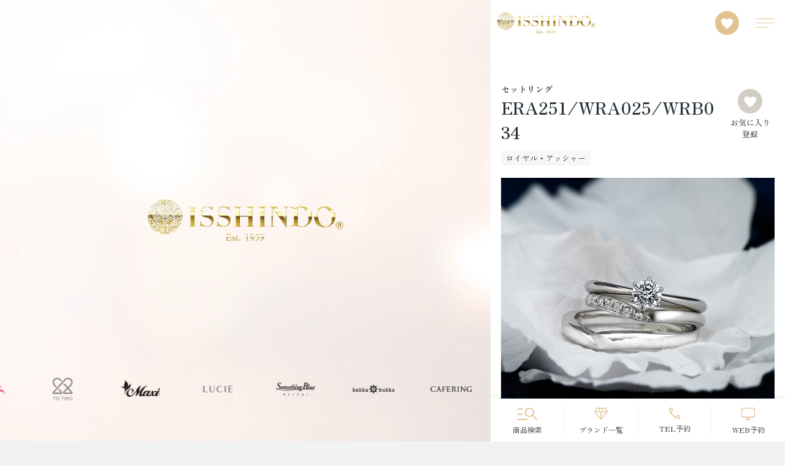

--- FILE ---
content_type: text/html; charset=UTF-8
request_url: https://1sd-niigata.jp/item/9254
body_size: 23912
content:
<!DOCTYPE html>
<html lang="ja">
<head>
<!-- Google Tag Manager -->
<script>(function(w,d,s,l,i){w[l]=w[l]||[];w[l].push({'gtm.start':
new Date().getTime(),event:'gtm.js'});var f=d.getElementsByTagName(s)[0],
j=d.createElement(s),dl=l!='dataLayer'?'&l='+l:'';j.async=true;j.src=
'https://www.googletagmanager.com/gtm.js?id='+i+dl;f.parentNode.insertBefore(j,f);
})(window,document,'script','dataLayer','GTM-5C5VP2');</script>
<!-- End Google Tag Manager -->
 <!-- Optimize Next -->
<script>(function(p,r,o,j,e,c,t,g){
p['_'+t]={};g=r.createElement('script');g.src='https://www.googletagmanager.com/gtm.js?id=GTM-'+t;r[o].prepend(g);
g=r.createElement('style');g.innerText='.'+e+t+'{visibility:hidden!important}';r[o].prepend(g);
r[o][j].add(e+t);setTimeout(function(){if(r[o][j].contains(e+t)){r[o][j].remove(e+t);p['_'+t]=0}},c)
})(window,document,'documentElement','classList','loading',2000,'K2BVK4NN')</script>
<!-- End Optimize Next -->
<meta name="viewport" content="width=device-width,initial-scale=1.0,maximum-scale=1.0">
<meta http-equiv="X-UA-Compatible" content="IE=Edge" />
<meta http-equiv="Content-Type" content="text/html; charset=utf-8" />
<meta http-equiv="Content-Language" content="ja" />
<meta http-equiv="Content-Script-Type" content="text/javascript" />
<meta http-equiv="Content-Style-Type" content="text/css" />


<link rel="preconnect" href="https://fonts.googleapis.com">
<link rel="preconnect" href="https://fonts.gstatic.com" crossorigin>
<link href="https://fonts.googleapis.com/css2?family=Playfair+Display:wght@400;700&family=Zen+Old+Mincho:wght@400;700&display=swap" rel="stylesheet">
<link rel="stylesheet" href="https://ajax.googleapis.com/ajax/libs/jqueryui/1.12.1/themes/base/jquery-ui.css">
<link rel="stylesheet" href="https://1sd-niigata.jp/doc/wp-content/themes/new-template/assets/css/style.css?ver20251120">

	<style>img:is([sizes="auto" i], [sizes^="auto," i]) { contain-intrinsic-size: 3000px 1500px }</style>
	
		<!-- All in One SEO 4.8.7 - aioseo.com -->
		<title>ERA251/WRA025/WRB034 | セットリング | 新潟の婚約指輪・結婚指輪｜一真堂(いっしんどう)</title>
	<meta name="robots" content="max-image-preview:large" />
	<meta name="author" content="ニコットラボ"/>
	<link rel="canonical" href="https://1sd-niigata.jp/item/9254" />
	<meta name="generator" content="All in One SEO (AIOSEO) 4.8.7" />
		<meta property="og:locale" content="ja_JP" />
		<meta property="og:site_name" content="新潟 婚約指輪・結婚指輪なら一真堂 ISSHINDO" />
		<meta property="og:type" content="article" />
		<meta property="og:title" content="ERA251/WRA025/WRB034 | セットリング | 新潟の婚約指輪・結婚指輪｜一真堂(いっしんどう)" />
		<meta property="og:url" content="https://1sd-niigata.jp/item/9254" />
		<meta property="og:image" content="https://1sd-niigata.jp/doc/wp-content/themes/new-template/assets/img/common/ogp.jpg" />
		<meta property="og:image:secure_url" content="https://1sd-niigata.jp/doc/wp-content/themes/new-template/assets/img/common/ogp.jpg" />
		<meta property="article:published_time" content="2014-09-26T00:00:00+00:00" />
		<meta property="article:modified_time" content="2025-11-08T03:30:40+00:00" />
		<meta name="twitter:card" content="summary" />
		<meta name="twitter:title" content="ERA251/WRA025/WRB034 | セットリング | 新潟の婚約指輪・結婚指輪｜一真堂(いっしんどう)" />
		<meta name="twitter:image" content="https://1sd-niigata.jp/doc/wp-content/themes/new-template/assets/img/common/ogp.jpg" />
		<script type="application/ld+json" class="aioseo-schema">
			{"@context":"https:\/\/schema.org","@graph":[{"@type":"BreadcrumbList","@id":"https:\/\/1sd-niigata.jp\/item\/9254#breadcrumblist","itemListElement":[{"@type":"ListItem","@id":"https:\/\/1sd-niigata.jp#listItem","position":1,"name":"\u30db\u30fc\u30e0","item":"https:\/\/1sd-niigata.jp","nextItem":{"@type":"ListItem","@id":"https:\/\/1sd-niigata.jp\/item#listItem","name":"\u5546\u54c1"}},{"@type":"ListItem","@id":"https:\/\/1sd-niigata.jp\/item#listItem","position":2,"name":"\u5546\u54c1","item":"https:\/\/1sd-niigata.jp\/item","nextItem":{"@type":"ListItem","@id":"https:\/\/1sd-niigata.jp\/item\/category\/setring#listItem","name":"\u30bb\u30c3\u30c8\u30ea\u30f3\u30b0"},"previousItem":{"@type":"ListItem","@id":"https:\/\/1sd-niigata.jp#listItem","name":"\u30db\u30fc\u30e0"}},{"@type":"ListItem","@id":"https:\/\/1sd-niigata.jp\/item\/category\/setring#listItem","position":3,"name":"\u30bb\u30c3\u30c8\u30ea\u30f3\u30b0","item":"https:\/\/1sd-niigata.jp\/item\/category\/setring","nextItem":{"@type":"ListItem","@id":"https:\/\/1sd-niigata.jp\/item\/9254#listItem","name":"ERA251\/WRA025\/WRB034"},"previousItem":{"@type":"ListItem","@id":"https:\/\/1sd-niigata.jp\/item#listItem","name":"\u5546\u54c1"}},{"@type":"ListItem","@id":"https:\/\/1sd-niigata.jp\/item\/9254#listItem","position":4,"name":"ERA251\/WRA025\/WRB034","previousItem":{"@type":"ListItem","@id":"https:\/\/1sd-niigata.jp\/item\/category\/setring#listItem","name":"\u30bb\u30c3\u30c8\u30ea\u30f3\u30b0"}}]},{"@type":"Organization","@id":"https:\/\/1sd-niigata.jp\/#organization","name":"\u65b0\u6f5f\u306e\u5a5a\u7d04\u6307\u8f2a\u30fb\u7d50\u5a5a\u6307\u8f2a\uff5c\u4e00\u771f\u5802(\u3044\u3063\u3057\u3093\u3069\u3046)","description":"\u65b0\u6f5f\u3067\u5a5a\u7d04\u6307\u8f2a\uff08\u30a8\u30f3\u30b2\u30fc\u30b8\u30ea\u30f3\u30b0\uff09\u3084\u7d50\u5a5a\u6307\u8f2a\uff08\u30de\u30ea\u30c3\u30b8\u30ea\u30f3\u30b0\uff09\u30fb\u30d7\u30ed\u30dd\u30fc\u30ba\u306e\u30c0\u30a4\u30e4\u30e2\u30f3\u30c9\u30ea\u30f3\u30b0\u304a\u63a2\u3057\u306a\u3089\u3001\u30b8\u30e5\u30a8\u30ea\u30fc\u30b7\u30e7\u30c3\u30d7\u306e\u4e00\u771f\u5802(\u3044\u3063\u3057\u3093\u3069\u3046)\u3078\u3002\u65b0\u6f5f\u770c\u6700\u591a4000\u672c\u4ee5\u4e0a\u306e\u5a5a\u7d04\u6307\u8f2a\u3001\u7d50\u5a5a\u6307\u8f2a\u3001\u30c0\u30a4\u30e4\u30e2\u30f3\u30c9\u3001\u30d7\u30ed\u30dd\u30fc\u30ba\u30ea\u30f3\u30b0\u3092\u53d6\u308a\u63c3\u3048\u3002","url":"https:\/\/1sd-niigata.jp\/"},{"@type":"Person","@id":"https:\/\/1sd-niigata.jp\/author\/nicotto#author","url":"https:\/\/1sd-niigata.jp\/author\/nicotto","name":"\u30cb\u30b3\u30c3\u30c8\u30e9\u30dc"},{"@type":"WebPage","@id":"https:\/\/1sd-niigata.jp\/item\/9254#webpage","url":"https:\/\/1sd-niigata.jp\/item\/9254","name":"ERA251\/WRA025\/WRB034 | \u30bb\u30c3\u30c8\u30ea\u30f3\u30b0 | \u65b0\u6f5f\u306e\u5a5a\u7d04\u6307\u8f2a\u30fb\u7d50\u5a5a\u6307\u8f2a\uff5c\u4e00\u771f\u5802(\u3044\u3063\u3057\u3093\u3069\u3046)","inLanguage":"ja","isPartOf":{"@id":"https:\/\/1sd-niigata.jp\/#website"},"breadcrumb":{"@id":"https:\/\/1sd-niigata.jp\/item\/9254#breadcrumblist"},"author":{"@id":"https:\/\/1sd-niigata.jp\/author\/nicotto#author"},"creator":{"@id":"https:\/\/1sd-niigata.jp\/author\/nicotto#author"},"datePublished":"2014-09-26T09:00:00+09:00","dateModified":"2025-11-08T12:30:40+09:00"},{"@type":"WebSite","@id":"https:\/\/1sd-niigata.jp\/#website","url":"https:\/\/1sd-niigata.jp\/","name":"\u65b0\u6f5f\u306e\u5a5a\u7d04\u6307\u8f2a\u30fb\u7d50\u5a5a\u6307\u8f2a\uff5c\u4e00\u771f\u5802(\u3044\u3063\u3057\u3093\u3069\u3046)","description":"\u65b0\u6f5f\u3067\u5a5a\u7d04\u6307\u8f2a\uff08\u30a8\u30f3\u30b2\u30fc\u30b8\u30ea\u30f3\u30b0\uff09\u3084\u7d50\u5a5a\u6307\u8f2a\uff08\u30de\u30ea\u30c3\u30b8\u30ea\u30f3\u30b0\uff09\u30fb\u30d7\u30ed\u30dd\u30fc\u30ba\u306e\u30c0\u30a4\u30e4\u30e2\u30f3\u30c9\u30ea\u30f3\u30b0\u304a\u63a2\u3057\u306a\u3089\u3001\u30b8\u30e5\u30a8\u30ea\u30fc\u30b7\u30e7\u30c3\u30d7\u306e\u4e00\u771f\u5802(\u3044\u3063\u3057\u3093\u3069\u3046)\u3078\u3002\u65b0\u6f5f\u770c\u6700\u591a4000\u672c\u4ee5\u4e0a\u306e\u5a5a\u7d04\u6307\u8f2a\u3001\u7d50\u5a5a\u6307\u8f2a\u3001\u30c0\u30a4\u30e4\u30e2\u30f3\u30c9\u3001\u30d7\u30ed\u30dd\u30fc\u30ba\u30ea\u30f3\u30b0\u3092\u53d6\u308a\u63c3\u3048\u3002","inLanguage":"ja","publisher":{"@id":"https:\/\/1sd-niigata.jp\/#organization"}}]}
		</script>
		<!-- All in One SEO -->

<link rel='stylesheet' id='wpfp-css' href='https://1sd-niigata.jp/doc/wp-content/plugins/wp-favorite-posts/wpfp.css' type='text/css' />
<link rel='stylesheet' id='wp-block-library-css' href='https://1sd-niigata.jp/doc/wp-includes/css/dist/block-library/style.min.css?ver=6.8.2' type='text/css' media='all' />
<style id='classic-theme-styles-inline-css' type='text/css'>
/*! This file is auto-generated */
.wp-block-button__link{color:#fff;background-color:#32373c;border-radius:9999px;box-shadow:none;text-decoration:none;padding:calc(.667em + 2px) calc(1.333em + 2px);font-size:1.125em}.wp-block-file__button{background:#32373c;color:#fff;text-decoration:none}
</style>
<style id='global-styles-inline-css' type='text/css'>
:root{--wp--preset--aspect-ratio--square: 1;--wp--preset--aspect-ratio--4-3: 4/3;--wp--preset--aspect-ratio--3-4: 3/4;--wp--preset--aspect-ratio--3-2: 3/2;--wp--preset--aspect-ratio--2-3: 2/3;--wp--preset--aspect-ratio--16-9: 16/9;--wp--preset--aspect-ratio--9-16: 9/16;--wp--preset--color--black: #000000;--wp--preset--color--cyan-bluish-gray: #abb8c3;--wp--preset--color--white: #ffffff;--wp--preset--color--pale-pink: #f78da7;--wp--preset--color--vivid-red: #cf2e2e;--wp--preset--color--luminous-vivid-orange: #ff6900;--wp--preset--color--luminous-vivid-amber: #fcb900;--wp--preset--color--light-green-cyan: #7bdcb5;--wp--preset--color--vivid-green-cyan: #00d084;--wp--preset--color--pale-cyan-blue: #8ed1fc;--wp--preset--color--vivid-cyan-blue: #0693e3;--wp--preset--color--vivid-purple: #9b51e0;--wp--preset--gradient--vivid-cyan-blue-to-vivid-purple: linear-gradient(135deg,rgba(6,147,227,1) 0%,rgb(155,81,224) 100%);--wp--preset--gradient--light-green-cyan-to-vivid-green-cyan: linear-gradient(135deg,rgb(122,220,180) 0%,rgb(0,208,130) 100%);--wp--preset--gradient--luminous-vivid-amber-to-luminous-vivid-orange: linear-gradient(135deg,rgba(252,185,0,1) 0%,rgba(255,105,0,1) 100%);--wp--preset--gradient--luminous-vivid-orange-to-vivid-red: linear-gradient(135deg,rgba(255,105,0,1) 0%,rgb(207,46,46) 100%);--wp--preset--gradient--very-light-gray-to-cyan-bluish-gray: linear-gradient(135deg,rgb(238,238,238) 0%,rgb(169,184,195) 100%);--wp--preset--gradient--cool-to-warm-spectrum: linear-gradient(135deg,rgb(74,234,220) 0%,rgb(151,120,209) 20%,rgb(207,42,186) 40%,rgb(238,44,130) 60%,rgb(251,105,98) 80%,rgb(254,248,76) 100%);--wp--preset--gradient--blush-light-purple: linear-gradient(135deg,rgb(255,206,236) 0%,rgb(152,150,240) 100%);--wp--preset--gradient--blush-bordeaux: linear-gradient(135deg,rgb(254,205,165) 0%,rgb(254,45,45) 50%,rgb(107,0,62) 100%);--wp--preset--gradient--luminous-dusk: linear-gradient(135deg,rgb(255,203,112) 0%,rgb(199,81,192) 50%,rgb(65,88,208) 100%);--wp--preset--gradient--pale-ocean: linear-gradient(135deg,rgb(255,245,203) 0%,rgb(182,227,212) 50%,rgb(51,167,181) 100%);--wp--preset--gradient--electric-grass: linear-gradient(135deg,rgb(202,248,128) 0%,rgb(113,206,126) 100%);--wp--preset--gradient--midnight: linear-gradient(135deg,rgb(2,3,129) 0%,rgb(40,116,252) 100%);--wp--preset--font-size--small: 13px;--wp--preset--font-size--medium: 20px;--wp--preset--font-size--large: 36px;--wp--preset--font-size--x-large: 42px;--wp--preset--spacing--20: 0.44rem;--wp--preset--spacing--30: 0.67rem;--wp--preset--spacing--40: 1rem;--wp--preset--spacing--50: 1.5rem;--wp--preset--spacing--60: 2.25rem;--wp--preset--spacing--70: 3.38rem;--wp--preset--spacing--80: 5.06rem;--wp--preset--shadow--natural: 6px 6px 9px rgba(0, 0, 0, 0.2);--wp--preset--shadow--deep: 12px 12px 50px rgba(0, 0, 0, 0.4);--wp--preset--shadow--sharp: 6px 6px 0px rgba(0, 0, 0, 0.2);--wp--preset--shadow--outlined: 6px 6px 0px -3px rgba(255, 255, 255, 1), 6px 6px rgba(0, 0, 0, 1);--wp--preset--shadow--crisp: 6px 6px 0px rgba(0, 0, 0, 1);}:where(.is-layout-flex){gap: 0.5em;}:where(.is-layout-grid){gap: 0.5em;}body .is-layout-flex{display: flex;}.is-layout-flex{flex-wrap: wrap;align-items: center;}.is-layout-flex > :is(*, div){margin: 0;}body .is-layout-grid{display: grid;}.is-layout-grid > :is(*, div){margin: 0;}:where(.wp-block-columns.is-layout-flex){gap: 2em;}:where(.wp-block-columns.is-layout-grid){gap: 2em;}:where(.wp-block-post-template.is-layout-flex){gap: 1.25em;}:where(.wp-block-post-template.is-layout-grid){gap: 1.25em;}.has-black-color{color: var(--wp--preset--color--black) !important;}.has-cyan-bluish-gray-color{color: var(--wp--preset--color--cyan-bluish-gray) !important;}.has-white-color{color: var(--wp--preset--color--white) !important;}.has-pale-pink-color{color: var(--wp--preset--color--pale-pink) !important;}.has-vivid-red-color{color: var(--wp--preset--color--vivid-red) !important;}.has-luminous-vivid-orange-color{color: var(--wp--preset--color--luminous-vivid-orange) !important;}.has-luminous-vivid-amber-color{color: var(--wp--preset--color--luminous-vivid-amber) !important;}.has-light-green-cyan-color{color: var(--wp--preset--color--light-green-cyan) !important;}.has-vivid-green-cyan-color{color: var(--wp--preset--color--vivid-green-cyan) !important;}.has-pale-cyan-blue-color{color: var(--wp--preset--color--pale-cyan-blue) !important;}.has-vivid-cyan-blue-color{color: var(--wp--preset--color--vivid-cyan-blue) !important;}.has-vivid-purple-color{color: var(--wp--preset--color--vivid-purple) !important;}.has-black-background-color{background-color: var(--wp--preset--color--black) !important;}.has-cyan-bluish-gray-background-color{background-color: var(--wp--preset--color--cyan-bluish-gray) !important;}.has-white-background-color{background-color: var(--wp--preset--color--white) !important;}.has-pale-pink-background-color{background-color: var(--wp--preset--color--pale-pink) !important;}.has-vivid-red-background-color{background-color: var(--wp--preset--color--vivid-red) !important;}.has-luminous-vivid-orange-background-color{background-color: var(--wp--preset--color--luminous-vivid-orange) !important;}.has-luminous-vivid-amber-background-color{background-color: var(--wp--preset--color--luminous-vivid-amber) !important;}.has-light-green-cyan-background-color{background-color: var(--wp--preset--color--light-green-cyan) !important;}.has-vivid-green-cyan-background-color{background-color: var(--wp--preset--color--vivid-green-cyan) !important;}.has-pale-cyan-blue-background-color{background-color: var(--wp--preset--color--pale-cyan-blue) !important;}.has-vivid-cyan-blue-background-color{background-color: var(--wp--preset--color--vivid-cyan-blue) !important;}.has-vivid-purple-background-color{background-color: var(--wp--preset--color--vivid-purple) !important;}.has-black-border-color{border-color: var(--wp--preset--color--black) !important;}.has-cyan-bluish-gray-border-color{border-color: var(--wp--preset--color--cyan-bluish-gray) !important;}.has-white-border-color{border-color: var(--wp--preset--color--white) !important;}.has-pale-pink-border-color{border-color: var(--wp--preset--color--pale-pink) !important;}.has-vivid-red-border-color{border-color: var(--wp--preset--color--vivid-red) !important;}.has-luminous-vivid-orange-border-color{border-color: var(--wp--preset--color--luminous-vivid-orange) !important;}.has-luminous-vivid-amber-border-color{border-color: var(--wp--preset--color--luminous-vivid-amber) !important;}.has-light-green-cyan-border-color{border-color: var(--wp--preset--color--light-green-cyan) !important;}.has-vivid-green-cyan-border-color{border-color: var(--wp--preset--color--vivid-green-cyan) !important;}.has-pale-cyan-blue-border-color{border-color: var(--wp--preset--color--pale-cyan-blue) !important;}.has-vivid-cyan-blue-border-color{border-color: var(--wp--preset--color--vivid-cyan-blue) !important;}.has-vivid-purple-border-color{border-color: var(--wp--preset--color--vivid-purple) !important;}.has-vivid-cyan-blue-to-vivid-purple-gradient-background{background: var(--wp--preset--gradient--vivid-cyan-blue-to-vivid-purple) !important;}.has-light-green-cyan-to-vivid-green-cyan-gradient-background{background: var(--wp--preset--gradient--light-green-cyan-to-vivid-green-cyan) !important;}.has-luminous-vivid-amber-to-luminous-vivid-orange-gradient-background{background: var(--wp--preset--gradient--luminous-vivid-amber-to-luminous-vivid-orange) !important;}.has-luminous-vivid-orange-to-vivid-red-gradient-background{background: var(--wp--preset--gradient--luminous-vivid-orange-to-vivid-red) !important;}.has-very-light-gray-to-cyan-bluish-gray-gradient-background{background: var(--wp--preset--gradient--very-light-gray-to-cyan-bluish-gray) !important;}.has-cool-to-warm-spectrum-gradient-background{background: var(--wp--preset--gradient--cool-to-warm-spectrum) !important;}.has-blush-light-purple-gradient-background{background: var(--wp--preset--gradient--blush-light-purple) !important;}.has-blush-bordeaux-gradient-background{background: var(--wp--preset--gradient--blush-bordeaux) !important;}.has-luminous-dusk-gradient-background{background: var(--wp--preset--gradient--luminous-dusk) !important;}.has-pale-ocean-gradient-background{background: var(--wp--preset--gradient--pale-ocean) !important;}.has-electric-grass-gradient-background{background: var(--wp--preset--gradient--electric-grass) !important;}.has-midnight-gradient-background{background: var(--wp--preset--gradient--midnight) !important;}.has-small-font-size{font-size: var(--wp--preset--font-size--small) !important;}.has-medium-font-size{font-size: var(--wp--preset--font-size--medium) !important;}.has-large-font-size{font-size: var(--wp--preset--font-size--large) !important;}.has-x-large-font-size{font-size: var(--wp--preset--font-size--x-large) !important;}
:where(.wp-block-post-template.is-layout-flex){gap: 1.25em;}:where(.wp-block-post-template.is-layout-grid){gap: 1.25em;}
:where(.wp-block-columns.is-layout-flex){gap: 2em;}:where(.wp-block-columns.is-layout-grid){gap: 2em;}
:root :where(.wp-block-pullquote){font-size: 1.5em;line-height: 1.6;}
</style>
<script type="text/javascript" src="https://1sd-niigata.jp/doc/wp-includes/js/jquery/jquery.min.js?ver=3.7.1" id="jquery-core-js"></script>
<script type="text/javascript" src="https://1sd-niigata.jp/doc/wp-includes/js/jquery/jquery-migrate.min.js?ver=3.4.1" id="jquery-migrate-js"></script>
<script type="text/javascript" src="https://1sd-niigata.jp/doc/wp-content/plugins/wp-favorite-posts/script.js?ver=1.6.8" id="wp-favorite-posts-js"></script>
</head>

<body>
<!-- Google Tag Manager (noscript) -->
<noscript><iframe src="https://www.googletagmanager.com/ns.html?id=GTM-5C5VP2"
height="0" width="0" style="display:none;visibility:hidden"></iframe></noscript>
<!-- End Google Tag Manager (noscript) -->

<div class="pc-bg">
    <video autoplay loop muted playsinline>
        <source src="https://1sd-niigata.jp/doc/wp-content/themes/new-template/assets/video/bg.mp4" type="video/mp4">
    </video>
</div>

<div class="pc-logo">
    <div class="img"><img src="https://1sd-niigata.jp/doc/wp-content/themes/new-template/assets/img/common/logo.png?vrmark" alt="ISSHINDO BRIDAL"></div>
</div>

<div class="pc-induction">
    <div class="logo"><img src="https://1sd-niigata.jp/doc/wp-content/themes/new-template/assets/img/common/icon-smartphone.svg" alt=""></div>
        <p>スマートフォンでの<br>閲覧はこちら</p>
    <div class="qr"><img src="https://1sd-niigata.jp/doc/wp-content/themes/new-template/assets/img/common/qr-code.png" alt=""></div>
</div>

<div class="pc-loop-logo">
    <div class="swiper-loop_logo_pc">
        <div class="swiper-wrapper">
                        <div class="swiper-slide"><div class="img"><img src="https://1sd-niigata.jp/doc/wp-content/themes/new-template/assets/img/common/logo-brand/loop-logo-036.png"  width="150"></div></div>
                        <div class="swiper-slide"><div class="img"><img src="https://1sd-niigata.jp/doc/wp-content/themes/new-template/assets/img/common/logo-brand/loop-logo-023.png"  width="150"></div></div>
                        <div class="swiper-slide"><div class="img"><img src="https://1sd-niigata.jp/doc/wp-content/themes/new-template/assets/img/common/logo-brand/loop-logo-037.png"  width="150"></div></div>
                        <div class="swiper-slide"><div class="img"><img src="https://1sd-niigata.jp/doc/wp-content/themes/new-template/assets/img/common/logo-brand/loop-logo-030.png"  width="150"></div></div>
                        <div class="swiper-slide"><div class="img"><img src="https://1sd-niigata.jp/doc/wp-content/themes/new-template/assets/img/common/logo-brand/loop-logo-003.png"  width="150"></div></div>
                        <div class="swiper-slide"><div class="img"><img src="https://1sd-niigata.jp/doc/wp-content/themes/new-template/assets/img/common/logo-brand/loop-logo-001.png"  width="150"></div></div>
                        <div class="swiper-slide"><div class="img"><img src="https://1sd-niigata.jp/doc/wp-content/themes/new-template/assets/img/common/logo-brand/loop-logo-017.png"  width="150"></div></div>
                        <div class="swiper-slide"><div class="img"><img src="https://1sd-niigata.jp/doc/wp-content/themes/new-template/assets/img/common/logo-brand/loop-logo-029.png"  width="150"></div></div>
                        <div class="swiper-slide"><div class="img"><img src="https://1sd-niigata.jp/doc/wp-content/themes/new-template/assets/img/common/logo-brand/loop-logo-032.png"  width="150"></div></div>
                        <div class="swiper-slide"><div class="img"><img src="https://1sd-niigata.jp/doc/wp-content/themes/new-template/assets/img/common/logo-brand/loop-logo-008.png"  width="150"></div></div>
                        <div class="swiper-slide"><div class="img"><img src="https://1sd-niigata.jp/doc/wp-content/themes/new-template/assets/img/common/logo-brand/loop-logo-040.png"  width="150"></div></div>
                        <div class="swiper-slide"><div class="img"><img src="https://1sd-niigata.jp/doc/wp-content/themes/new-template/assets/img/common/logo-brand/loop-logo-018.png"  width="150"></div></div>
                        <div class="swiper-slide"><div class="img"><img src="https://1sd-niigata.jp/doc/wp-content/themes/new-template/assets/img/common/logo-brand/loop-logo-028.png"  width="150"></div></div>
                        <div class="swiper-slide"><div class="img"><img src="https://1sd-niigata.jp/doc/wp-content/themes/new-template/assets/img/common/logo-brand/loop-logo-024.png"  width="150"></div></div>
                        <div class="swiper-slide"><div class="img"><img src="https://1sd-niigata.jp/doc/wp-content/themes/new-template/assets/img/common/logo-brand/loop-logo-012.png"  width="150"></div></div>
                        <div class="swiper-slide"><div class="img"><img src="https://1sd-niigata.jp/doc/wp-content/themes/new-template/assets/img/common/logo-brand/loop-logo-035.png"  width="150"></div></div>
                        <div class="swiper-slide"><div class="img"><img src="https://1sd-niigata.jp/doc/wp-content/themes/new-template/assets/img/common/logo-brand/loop-logo-022.png"  width="150"></div></div>
                        <div class="swiper-slide"><div class="img"><img src="https://1sd-niigata.jp/doc/wp-content/themes/new-template/assets/img/common/logo-brand/loop-logo-020.png"  width="150"></div></div>
                        <div class="swiper-slide"><div class="img"><img src="https://1sd-niigata.jp/doc/wp-content/themes/new-template/assets/img/common/logo-brand/loop-logo-039.png"  width="150"></div></div>
                        <div class="swiper-slide"><div class="img"><img src="https://1sd-niigata.jp/doc/wp-content/themes/new-template/assets/img/common/logo-brand/loop-logo-013.png"  width="150"></div></div>
                        <div class="swiper-slide"><div class="img"><img src="https://1sd-niigata.jp/doc/wp-content/themes/new-template/assets/img/common/logo-brand/loop-logo-011.png"  width="150"></div></div>
                        <div class="swiper-slide"><div class="img"><img src="https://1sd-niigata.jp/doc/wp-content/themes/new-template/assets/img/common/logo-brand/loop-logo-042.png"  width="150"></div></div>
                        <div class="swiper-slide"><div class="img"><img src="https://1sd-niigata.jp/doc/wp-content/themes/new-template/assets/img/common/logo-brand/loop-logo-006.png"  width="150"></div></div>
                        <div class="swiper-slide"><div class="img"><img src="https://1sd-niigata.jp/doc/wp-content/themes/new-template/assets/img/common/logo-brand/loop-logo-034.png"  width="150"></div></div>
                        <div class="swiper-slide"><div class="img"><img src="https://1sd-niigata.jp/doc/wp-content/themes/new-template/assets/img/common/logo-brand/loop-logo-026.png"  width="150"></div></div>
                        <div class="swiper-slide"><div class="img"><img src="https://1sd-niigata.jp/doc/wp-content/themes/new-template/assets/img/common/logo-brand/loop-logo-002.png"  width="150"></div></div>
                        <div class="swiper-slide"><div class="img"><img src="https://1sd-niigata.jp/doc/wp-content/themes/new-template/assets/img/common/logo-brand/loop-logo-016.png"  width="150"></div></div>
                        <div class="swiper-slide"><div class="img"><img src="https://1sd-niigata.jp/doc/wp-content/themes/new-template/assets/img/common/logo-brand/loop-logo-033.png"  width="150"></div></div>
                        <div class="swiper-slide"><div class="img"><img src="https://1sd-niigata.jp/doc/wp-content/themes/new-template/assets/img/common/logo-brand/loop-logo-021.png"  width="150"></div></div>
                        <div class="swiper-slide"><div class="img"><img src="https://1sd-niigata.jp/doc/wp-content/themes/new-template/assets/img/common/logo-brand/loop-logo-025.png"  width="150"></div></div>
                        <div class="swiper-slide"><div class="img"><img src="https://1sd-niigata.jp/doc/wp-content/themes/new-template/assets/img/common/logo-brand/loop-logo-031.png"  width="150"></div></div>
                        <div class="swiper-slide"><div class="img"><img src="https://1sd-niigata.jp/doc/wp-content/themes/new-template/assets/img/common/logo-brand/loop-logo-004.png"  width="150"></div></div>
                        <div class="swiper-slide"><div class="img"><img src="https://1sd-niigata.jp/doc/wp-content/themes/new-template/assets/img/common/logo-brand/loop-logo-010.png"  width="150"></div></div>
                        <div class="swiper-slide"><div class="img"><img src="https://1sd-niigata.jp/doc/wp-content/themes/new-template/assets/img/common/logo-brand/loop-logo-027.png"  width="150"></div></div>
                        <div class="swiper-slide"><div class="img"><img src="https://1sd-niigata.jp/doc/wp-content/themes/new-template/assets/img/common/logo-brand/loop-logo-009.png"  width="150"></div></div>
                        <div class="swiper-slide"><div class="img"><img src="https://1sd-niigata.jp/doc/wp-content/themes/new-template/assets/img/common/logo-brand/loop-logo-014.png"  width="150"></div></div>
                        <div class="swiper-slide"><div class="img"><img src="https://1sd-niigata.jp/doc/wp-content/themes/new-template/assets/img/common/logo-brand/loop-logo-005.png"  width="150"></div></div>
                        <div class="swiper-slide"><div class="img"><img src="https://1sd-niigata.jp/doc/wp-content/themes/new-template/assets/img/common/logo-brand/loop-logo-007.png"  width="150"></div></div>
                        <div class="swiper-slide"><div class="img"><img src="https://1sd-niigata.jp/doc/wp-content/themes/new-template/assets/img/common/logo-brand/loop-logo-038.png"  width="150"></div></div>
                        <div class="swiper-slide"><div class="img"><img src="https://1sd-niigata.jp/doc/wp-content/themes/new-template/assets/img/common/logo-brand/loop-logo-041.png"  width="150"></div></div>
                        <div class="swiper-slide"><div class="img"><img src="https://1sd-niigata.jp/doc/wp-content/themes/new-template/assets/img/common/logo-brand/loop-logo-015.png"  width="150"></div></div>
                        <div class="swiper-slide"><div class="img"><img src="https://1sd-niigata.jp/doc/wp-content/themes/new-template/assets/img/common/logo-brand/loop-logo-019.png"  width="150"></div></div>
                    </div>
    </div>
</div>

<header>

    <h1 class="logo">
        <a href="https://1sd-niigata.jp"><img src="https://1sd-niigata.jp/doc/wp-content/themes/new-template/assets/img/common/logo.png?vrmark" alt="ISSHINDO" width="160" height="35"></a>
    </h1>

    <nav>
        <div class="icons">
            <div class="icon"><a href="https://1sd-niigata.jp/wishlist"><img src="https://1sd-niigata.jp/doc/wp-content/themes/new-template/assets/img/common/icon-heart-circle.svg" alt="" width="39" height="39"></a></div>
            <!-- <div class="icon"><a href="#"><img src="" alt=""></a></div> -->
        </div>

        <div class="btn--hamb" data-js="js-toggle-header">
            <span></span>
            <span></span>
            <span></span>
        </div>

        <div class="header--inner">
            <div class="slider-reco">
                <div class="heading--01 text-left text-small">
                    <p>レコメンドコンテンツ</p>
                    <span>Recommend Contents</span>
                </div>
                <div class="swiper-recommend swiper-common--01">
                    <div class="swiper-wrapper">
                    <div class="swiper-slide"><a href="https://1sd-niigata.jp/special/niwaka/brand"><div class="img"><img src="https://1sd-niigata.jp/doc/wp-content/themes/new-template/assets/img/page/top/top-contents-01.jpg" alt="NIWAKA" width="440" height="220"></div></a></div>
                    <div class="swiper-slide"><a href="https://1sd-niigata.jp/special/royalasscher/brand"><div class="img"><img src="https://1sd-niigata.jp/doc/wp-content/themes/new-template/assets/img/page/top/top-contents-02.jpg" alt="ロイヤル・アッシャー" width="215" height="215"></div></a></div>
                    <div class="swiper-slide"><a href="https://1sd-niigata.jp/special/sora/brand"><div class="img"><img src="https://1sd-niigata.jp/doc/wp-content/themes/new-template/assets/img/page/top/top-contents-06.jpg" alt="SORA" width="215" height="215"></div></a></div>
                    <div class="swiper-slide"><a href="https://1sd-niigata.jp/special/diamond-brand/brand"><div class="img"><img src="https://1sd-niigata.jp/doc/wp-content/themes/new-template/assets/img/page/top/top-contents-04.jpg" alt="世界3大カッターズブランド" width="215" height="215"></div></a></div>
                    <div class="swiper-slide"><a href="https://1sd-niigata.jp/special/propose/design"><div class="img"><img src="https://1sd-niigata.jp/doc/wp-content/themes/new-template/assets/img/page/top/top-contents-05.jpg" alt="サプライズプロポーズ" width="215" height="215"></div></a></div>
                    <div class="swiper-slide"><a href="https://1sd-niigata.jp/special/lazarediamond/brand"><div class="img"><img src="https://1sd-niigata.jp/doc/wp-content/themes/new-template/assets/img/page/top/top-contents-07.jpg" alt="ラザールダイヤモンド" width="215" height="215"></div></a></div>
                    <div class="swiper-slide"><a href="https://1sd-niigata.jp/special/disney/disney-cinderella"><div class="img"><img src="https://1sd-niigata.jp/doc/wp-content/themes/new-template/assets/img/page/top/top-contents-03.jpg?20251203" alt="ディズニー" width="215" height="215"></div></a></div>
                    </div>

                   <div class="swiper-pagination"></div>

                    <div class="swiper-recommend-btns">
                        <div class="swiper-button-prev"></div>
                        <div class="swiper-button-next"></div>
                    </div>
                </div>
            </div>

            <div class="inner-menu menu--01">
            <div class="menu--01_main">
                                        <div class="link">
                        <div class="link--title" data-js="js-toggle-next">婚約指輪</div>
                        <div class="link--wrap">
                            <div class="sub-wrap">
                                <ul>
                                    <li class="full"><a href="https://1sd-niigata.jp/item?item_category%5B%5D=engagementring" class="href--01"><span>婚約指輪一覧</span></a></li>
                                </ul>
                            </div>
                                                        <div class="sub-wrap">
                                <small>デザインテイストから選ぶ</small>
                                <ul>
                                    <li><a href="https://1sd-niigata.jp/item?item_category%5B%5D=engagementring&#038;item_design%5B%5D=simple" class="href--01"><span>シンプル</span></a></li>
                                    <li><a href="https://1sd-niigata.jp/item?item_category%5B%5D=engagementring&#038;item_design%5B%5D=elegant" class="href--01"><span>エレガント</span></a></li>
                                    <li><a href="https://1sd-niigata.jp/item?item_category%5B%5D=engagementring&#038;item_design%5B%5D=cute" class="href--01"><span>キュート</span></a></li>
                                    <li><a href="https://1sd-niigata.jp/item?item_category%5B%5D=engagementring&#038;item_design%5B%5D=antique" class="href--01"><span>アンティーク</span></a></li>
                                    <li><a href="https://1sd-niigata.jp/item?item_category%5B%5D=engagementring&#038;item_design%5B%5D=unique" class="href--01"><span>個性的</span></a></li>
                                    <li><a href="https://1sd-niigata.jp/item?item_category%5B%5D=engagementring&#038;item_design%5B%5D=disney" class="href--01"><span>ディズニー</span></a></li>
                                </ul>
                            </div>
                            <div class="sub-wrap">
                                <small>フォルムから選ぶ</small>
                                <ul>
                                    <li><a href="https://1sd-niigata.jp/item?item_category%5B%5D=engagementring&#038;item_shape%5B%5D=straight" class="href--01"><span>ストレート</span></a></li>
                                    <li><a href="https://1sd-niigata.jp/item?item_category%5B%5D=engagementring&#038;item_shape%5B%5D=wave" class="href--01"><span>ウェーブ</span></a></li>
                                    <li><a href="https://1sd-niigata.jp/item?item_category%5B%5D=engagementring&#038;item_shape%5B%5D=vshape" class="href--01"><span>V字</span></a></li>
                                </ul>
                            </div>
                                                    </div>
                    </div>
                                        <div class="link">
                        <div class="link--title" data-js="js-toggle-next">結婚指輪</div>
                        <div class="link--wrap">
                            <div class="sub-wrap">
                                <ul>
                                    <li class="full"><a href="https://1sd-niigata.jp/item?item_category%5B%5D=marriagering" class="href--01"><span>結婚指輪一覧</span></a></li>
                                </ul>
                            </div>
                                                        <div class="sub-wrap">
                                <small>デザインテイストから選ぶ</small>
                                <ul>
                                    <li><a href="https://1sd-niigata.jp/item?item_category%5B%5D=marriagering&#038;item_design%5B%5D=simple" class="href--01"><span>シンプル</span></a></li>
                                    <li><a href="https://1sd-niigata.jp/item?item_category%5B%5D=marriagering&#038;item_design%5B%5D=elegant" class="href--01"><span>エレガント</span></a></li>
                                    <li><a href="https://1sd-niigata.jp/item?item_category%5B%5D=marriagering&#038;item_design%5B%5D=cute" class="href--01"><span>キュート</span></a></li>
                                    <li><a href="https://1sd-niigata.jp/item?item_category%5B%5D=marriagering&#038;item_design%5B%5D=antique" class="href--01"><span>アンティーク</span></a></li>
                                    <li><a href="https://1sd-niigata.jp/item?item_category%5B%5D=marriagering&#038;item_design%5B%5D=unique" class="href--01"><span>個性的</span></a></li>
                                    <li><a href="https://1sd-niigata.jp/item?item_category%5B%5D=marriagering&#038;item_design%5B%5D=disney" class="href--01"><span>ディズニー</span></a></li>
                                </ul>
                            </div>
                            <div class="sub-wrap">
                                <small>フォルムから選ぶ</small>
                                <ul>
                                    <li><a href="https://1sd-niigata.jp/item?item_category%5B%5D=marriagering&#038;item_shape%5B%5D=straight" class="href--01"><span>ストレート</span></a></li>
                                    <li><a href="https://1sd-niigata.jp/item?item_category%5B%5D=marriagering&#038;item_shape%5B%5D=wave" class="href--01"><span>ウェーブ</span></a></li>
                                    <li><a href="https://1sd-niigata.jp/item?item_category%5B%5D=marriagering&#038;item_shape%5B%5D=vshape" class="href--01"><span>V字</span></a></li>
                                </ul>
                            </div>
                                                    </div>
                    </div>
                                        <div class="link">
                        <div class="link--title" data-js="js-toggle-next">セットリング</div>
                        <div class="link--wrap">
                            <div class="sub-wrap">
                                <ul>
                                    <li class="full"><a href="https://1sd-niigata.jp/item?item_category%5B%5D=setring" class="href--01"><span>セットリング一覧</span></a></li>
                                </ul>
                            </div>
                                                        <div class="sub-wrap">
                                <small>デザインテイストから選ぶ</small>
                                <ul>
                                    <li><a href="https://1sd-niigata.jp/item?item_category%5B%5D=setring&#038;item_design%5B%5D=simple" class="href--01"><span>シンプル</span></a></li>
                                    <li><a href="https://1sd-niigata.jp/item?item_category%5B%5D=setring&#038;item_design%5B%5D=elegant" class="href--01"><span>エレガント</span></a></li>
                                    <li><a href="https://1sd-niigata.jp/item?item_category%5B%5D=setring&#038;item_design%5B%5D=cute" class="href--01"><span>キュート</span></a></li>
                                    <li><a href="https://1sd-niigata.jp/item?item_category%5B%5D=setring&#038;item_design%5B%5D=antique" class="href--01"><span>アンティーク</span></a></li>
                                    <li><a href="https://1sd-niigata.jp/item?item_category%5B%5D=setring&#038;item_design%5B%5D=unique" class="href--01"><span>個性的</span></a></li>
                                    <li><a href="https://1sd-niigata.jp/item?item_category%5B%5D=setring&#038;item_design%5B%5D=disney" class="href--01"><span>ディズニー</span></a></li>
                                </ul>
                            </div>
                            <div class="sub-wrap">
                                <small>フォルムから選ぶ</small>
                                <ul>
                                    <li><a href="https://1sd-niigata.jp/item?item_category%5B%5D=setring&#038;item_shape%5B%5D=straight" class="href--01"><span>ストレート</span></a></li>
                                    <li><a href="https://1sd-niigata.jp/item?item_category%5B%5D=setring&#038;item_shape%5B%5D=wave" class="href--01"><span>ウェーブ</span></a></li>
                                    <li><a href="https://1sd-niigata.jp/item?item_category%5B%5D=setring&#038;item_shape%5B%5D=vshape" class="href--01"><span>V字</span></a></li>
                                </ul>
                            </div>
                                                    </div>
                    </div>
                                        <div class="link">
                        <div class="link--title" data-js="js-toggle-next">エタニティリング</div>
                        <div class="link--wrap">
                            <div class="sub-wrap">
                                <ul>
                                    <li class="full"><a href="https://1sd-niigata.jp/item?item_category%5B%5D=eternityring" class="href--01"><span>エタニティリング一覧</span></a></li>
                                </ul>
                            </div>
                                                    </div>
                    </div>
                                        <div class="link">
                        <div class="link--title" data-js="js-toggle-next">花嫁パール</div>
                        <div class="link--wrap">
                            <div class="sub-wrap">
                                <ul>
                                    <li class="full"><a href="https://1sd-niigata.jp/item?item_category%5B%5D=hanayomepearl" class="href--01"><span>花嫁パール一覧</span></a></li>
                                </ul>
                            </div>
                                                    </div>
                    </div>
                                        <div class="link">
                        <div class="link--title" data-js="js-toggle-next">アニバーサリージュエリー</div>
                        <div class="link--wrap">
                            <div class="sub-wrap">
                                <ul>
                                    <li class="full"><a href="https://1sd-niigata.jp/item?item_category%5B%5D=anniversary" class="href--01"><span>アニバーサリージュエリー一覧</span></a></li>
                                </ul>
                            </div>
                                                    </div>
                    </div>
                                        <div class="link">
                        <div class="link--title" data-js="js-toggle-next">お役立ちコンテンツ</div>
                        <div class="link--wrap">
                            <div class="sub-wrap">
                                <ul>
                                    <li class="full"><a href="https://1sd-niigata.jp/special/forging/" class="href--01"><span>鍛造（たんぞう）の結婚指輪</span></a></li>
                                    <li class="full"><a href="https://1sd-niigata.jp/special/eternity/" class="href--01"><span>エタニティリング</span></a></li>
                                    <li class="full"><a href="https://1sd-niigata.jp/special/select-diamond/" class="href--01"><span>厳選されたダイヤモンド</span></a></li>
                                    <li class="full"><a href="https://1sd-niigata.jp/special/kyomokume-niwaka/" class="href--01"><span>京杢目</span></a></li>
                                    <li class="full"><a href="https://1sd-niigata.jp/special/niwaka-kasho/" class="href--01"><span>花匠の彫</span></a></li>
                                    <li class="full"><a href="https://1sd-niigata.jp/special/royalasscher/" class="href--01"><span>ロイヤル・アッシャーが婚約指輪・結婚指輪に選ばれ続ける理由</span></a></li>
                                </ul>
                            </div>
                        </div>
                    </div>
                    <div class="link">
                        <div class="link--title direct"><a href="https://1sd-niigata.jp/shops/">店舗情報</a></div>
                    </div>
                </div>

                <div class="menu--01_sub">
                    <ul>
                        <li><a href="https://1sd-niigata.jp/niigatablog/category/recommend/" class="href--01" target="_blank"><span>ブランド紹介コラム</span></a></li>
                        <li><a href="https://1sd-niigata.jp/photo" class="href--01"><span>お客様フォト</span></a></li>
                        <li><a href="https://1sd-niigata.jp/faq" class="href--01"><span>よくあるご質問</span></a></li>
                        <li><a href="https://1sd-niigata.jp/topic" class="href--01"><span>お知らせ</span></a></li>
                        <li><a href="https://1sd-niigata.jp/fair" class="href--01"><span>フェア情報</span></a></li>
                        <li><a href="https://1sd-niigata.jp/wishlist" class="href--01"><span>お気に入りリスト</span></a></li>
                        <li><a href="https://1sd-niigata.jp/reserve" class="href--01"><span>ご来店予約</span></a></li>
                        <li><a href="https://1sd-niigata.jp/contact" class="href--01"><span>お問い合わせ</span></a></li>
                        <li><a href="https://1sd-niigata.jp/privacy" class="href--01"><span>プライバシーポリシー</span></a></li>
                        <li><a href="https://1sd-niigata.jp/dictionary" class="href--01"><span>用語集</span></a></li>
                    </ul>
                </div>
                <div class="menu--sns">
                    <a href="https://www.instagram.com/isshindobridal?igsh=MTVwY3IwNXE1ZGxwbQ%3D%3D&utm_source=qr" target="_blank"><img src="https://1sd-niigata.jp/doc/wp-content/themes/new-template/assets/img/common/icon-ig.png" alt="Instagram"></a>
                    <a href="https://www.tiktok.com/@isshindo_bridal?is_from_webapp=1&sender_device=pc" target="_blank"><img src="https://1sd-niigata.jp/doc/wp-content/themes/new-template/assets/img/common/icon-tt.png" alt="TikTok"></a>
                    <a href="https://www.facebook.com/IsshindoBridalNiigata/" target="_blank"><img src="https://1sd-niigata.jp/doc/wp-content/themes/new-template/assets/img/common/icon-fb.png" alt="Facebook"></a>
                </div>
            </div>
        </div>
    </nav>
</header>
<main>

<div class="main--inner under-item">
    <div class="under-contents">
        <div class="c-s">
            <section class="item-about">
                <div class="u-head">
                    <div class="box">
                                                <h1 class="txt"><span>セットリング</span>ERA251/WRA025/WRB034</h1>
                                                                                                            <div class="cat">ロイヤル・アッシャー</div>
                                                                        </div>
                    <div class="fav">
                        <div class="fav-wrap">
                            <a href="javascript:void(0);">
                                <span class='wpfp-span'><img src='https://1sd-niigata.jp/doc/wp-content/plugins/wp-favorite-posts/img/loading.gif' alt='Loading' title='Loading' class='wpfp-hide wpfp-img' /><a class="wpfp-link add" href="https://1sd-niigata.jp/?wpfpaction=add&#038;postid=9254&#038;ajax=1" rel="nofollow" data-barba-prevent="all"><div class="img"><img src="/doc/wp-content/themes/new-template/assets/img/common/icon-fav-gray.svg" alt=""></div></a></span>                            </a>
                        </div>
                        <p>お気に入り<br>登録</p>
                    </div>
                </div>

                                    <div class="u-item-img block-swiper-01 ">
                        <div class="swiper-01 swiper-common--01">
                            <div class="swiper-wrapper">
                                                                                                                                                <div class="swiper-slide"><div class="img"><img src="https://1sd-niigata.jp/doc/wp-content/uploads/2014/10/royalasscher_set_251.jpg" alt=""></div></div>
                                                                                                                                                                                    <div class="swiper-slide"><div class="img"><img src="https://1sd-niigata.jp/doc/wp-content/uploads/2019/09/ERA251-3-768x768-585x585.jpg" alt=""></div></div>
                                                                                                                                                                                    <div class="swiper-slide"><div class="img"><img src="https://1sd-niigata.jp/doc/wp-content/uploads/2014/10/royalasscher_mrg_591-585x585.jpg" alt=""></div></div>
                                                                                                                                                                                    <div class="swiper-slide"><div class="img"><img src="https://1sd-niigata.jp/doc/wp-content/uploads/2024/01/2ce19ca2d12445719c209a4acc6d922f-585x585.jpg" alt=""></div></div>
                                                                                                </div>
                                                        <div class="swiper-pagination"></div>
                            <div class="swiper-top_mv-btns">
                                <div class="swiper-button-prev"></div>
                                <div class="swiper-button-next"></div>
                            </div>
                                                    </div>
                    </div>
                
                <div class="u-item-phrase">
                                        <b></b>
                                        <div class="text--01 text-left">
                        <p style="text-align: right; padding-left: 40px;"><a href="https://1sd-niigata.jp/niigatablog/recommend/post-13943/" target="_blank" rel="noopener"><span style="color: #0000ff;">▶︎ロイヤル・アッシャーが人気の理由とは</span></a></p>
                    </div>
                </div>

                                <div class="text--01 text-left">
                                    </div>

                                <!-- 本公開時に利用 -->
                <div class="u-item-detail">
                    <div class="price">
                                                                            <dl>
                                                                                                        <div>
                                        <dt>上｜ERA251</dt>
                                        <dd>
                                                                                    <div class="cat">Pt950</div>
                                                                                                                            <span>¥233,200&nbsp;～</span>
                                                                                </dd>
                                    </div>
                                                                                                        <div>
                                        <dt>中央｜WRB034</dt>
                                        <dd>
                                                                                    <div class="cat">Pt950</div>
                                                                                                                            <span>¥148,500</span>
                                                                                </dd>
                                    </div>
                                                                                                        <div>
                                        <dt>下｜WRA025</dt>
                                        <dd>
                                                                                    <div class="cat">Pt950</div>
                                                                                                                            <span>¥138,600</span>
                                                                                </dd>
                                    </div>
                                                            </dl>
                                            </div>
                </div>
                <!-- // 本公開時に利用 -->
                
                <div class="u-item-other">
                    <dl class="dl--01">
                                                                                                    <div>
                                <dt>デザイン</dt>
                                <dd>
                                                                            <a href="https://1sd-niigata.jp/item?item_category%5B%5D=setring&#038;item_design%5B%5D=elegant">エレガント</a>
                                                                                                            </dd>
                            </div>
                        
                                                                                                                                        <div>
                                    <dt>サイドストーン</dt>
                                    <dd>
                                                                                    <a href="https://1sd-niigata.jp/item?item_category%5B%5D=setring&#038;item_sidestone%5B%5D=none">石なし</a>
                                                                                                                        </dd>
                                </div>
                                                    
                                                
                                                                            <div>
                                <dt>フォルム</dt>
                                <dd>
                                                                            <a href="https://1sd-niigata.jp/item?item_category%5B%5D=setring&#038;item_shape%5B%5D=straight">ストレート</a>
                                        /                                                                            <a href="https://1sd-niigata.jp/item?item_category%5B%5D=setring&#038;item_shape%5B%5D=vshape">V字</a>
                                                                                                            </dd>
                            </div>
                        
                                                                            <div>
                                <dt>ブランド</dt>
                                <dd>
                                                                            <a href="https://1sd-niigata.jp/item?item_category%5B%5D=setring&#038;item_brand%5B%5D=royalasscher">ロイヤル・アッシャー</a>
                                                                                                            </dd>
                            </div>
                                            </dl>
                </div>

                <div class="u-item-btn">
                    <div class="btn--01 bg-gold arrow-w"><a href="https://1sd-niigata.jp/reserve"><span class="icon"></span>ご来店予約</a></div>
                </div>

                <div class="u-item-share block-share">
                    <p>Share</p>
                    <ul>
                        <li><a href="https://twitter.com/intent/tweet?url=https://1sd-niigata.jp/item/9254&text=ERA251/WRA025/WRB034" target="_blank"><img src="https://1sd-niigata.jp/doc/wp-content/themes/new-template/assets/img/common/icon-share-x.svg" alt="X"></a></li>
                        <li><a href="https://www.facebook.com/share.php?u=https://1sd-niigata.jp/item/9254" target="_blank"><img src="https://1sd-niigata.jp/doc/wp-content/themes/new-template/assets/img/common/icon-share-fb.svg" alt="Facebook"></a></li>
                        <li><a href="https://social-plugins.line.me/lineit/share?url=https://1sd-niigata.jp/item/9254" target="_blank"><img src="https://1sd-niigata.jp/doc/wp-content/themes/new-template/assets/img/common/icon-share-line.svg" alt="LINE"></a></li>
                    </ul>
                </div>

            </section>
        </div>

        <section class="item-recommend bg-gray">
                                                                <div class="u-item-reco">
                        <div class="slider-reco">
                            <div class="heading--01 text-left text-small">
                                <p>ブランドが同じ指輪</p>
                                <span>Related Brand</span>
                            </div>
                            <div class="swiper-recommend swiper-common--01">
                                <div class="swiper-wrapper">
                                                                            <div class="swiper-slide"><a href="https://1sd-niigata.jp/item/8629">
                                                                                        <div class="img size--100"><img src="//1sd-niigata.jp/doc/wp-content/uploads/2017/04/RA1701-2-585x585.jpg" alt=""></div>
                                            <div class="txt">
                                                <b>ERA810/WRB070/WRA060</b>
                                                                                                                                                                                                            <div class="cat">
                                                            ロイヤル・アッシャー                                                        </div>
                                                                                                                                                </div>
                                        </a></div>
                                                                            <div class="swiper-slide"><a href="https://1sd-niigata.jp/item/9248">
                                                                                        <div class="img size--100"><img src="//1sd-niigata.jp/doc/wp-content/uploads/2014/10/royalasscher_set_281.jpg" alt=""></div>
                                            <div class="txt">
                                                <b>ERA318/WRA028/WRB038</b>
                                                                                                                                                                                                            <div class="cat">
                                                            ロイヤル・アッシャー                                                        </div>
                                                                                                                                                </div>
                                        </a></div>
                                                                            <div class="swiper-slide"><a href="https://1sd-niigata.jp/item/15203">
                                                                                        <div class="img size--100"><img src="//1sd-niigata.jp/doc/wp-content/uploads/2025/04/8cbc7b9418981964c725da1e95de7694-585x585.jpg" alt="ロイヤル・アッシャーERA688／WRA029／WRB039"></div>
                                            <div class="txt">
                                                <b>ERA688/WRA029/WRB039</b>
                                                                                                                                                                                                            <div class="cat">
                                                            ロイヤル・アッシャー                                                        </div>
                                                                                                                                                </div>
                                        </a></div>
                                                                            <div class="swiper-slide"><a href="https://1sd-niigata.jp/item/9244">
                                                                                        <div class="img size--100"><img src="//1sd-niigata.jp/doc/wp-content/uploads/2014/10/royalasscher_set_321.jpg" alt=""></div>
                                            <div class="txt">
                                                <b>ERA692/WRB053/JRA0224BP</b>
                                                                                                                                                                                                            <div class="cat">
                                                            ロイヤル・アッシャー                                                        </div>
                                                                                                                                                </div>
                                        </a></div>
                                                                            <div class="swiper-slide"><a href="https://1sd-niigata.jp/item/12635">
                                                                                        <div class="img size--100"><img src="//1sd-niigata.jp/doc/wp-content/uploads/2024/01/ERA814-WRB076-WRA066.jpg" alt=""></div>
                                            <div class="txt">
                                                <b>ERA814/WRA066/WRB076</b>
                                                                                                                                                                                                            <div class="cat">
                                                            ロイヤル・アッシャー                                                        </div>
                                                                                                                                                </div>
                                        </a></div>
                                                                    </div>
                                <div class="swiper-pagination"></div>
                                <div class="swiper-recommend-btns">
                                    <div class="swiper-button-prev"></div>
                                    <div class="swiper-button-next"></div>
                                </div>
                            </div>
                        </div>
                    </div>
                                                
                                                                <div class="u-item-reco">
                        <div class="slider-reco">
                            <div class="heading--01 text-left text-small">
                                <p>テイストが同じ指輪</p>
                                <span>Related Style</span>
                            </div>
                            <div class="swiper-recommend swiper-common--01">
                                <div class="swiper-wrapper">
                                                                            <div class="swiper-slide"><a href="https://1sd-niigata.jp/item/13854">
                                                                                        <div class="img size--100"><img src="//1sd-niigata.jp/doc/wp-content/uploads/2024/11/349674bc55a2b6bb33a47c4e58b543b8-585x585.jpg" alt=""></div>
                                            <div class="txt">
                                                <b>No.02</b>
                                                                                                                                                                                                            <div class="cat">
                                                            ICEBLUE LABEL                                                        </div>
                                                                                                                                                </div>
                                        </a></div>
                                                                            <div class="swiper-slide"><a href="https://1sd-niigata.jp/item/9236">
                                                                                        <div class="img size--100"><img src="//1sd-niigata.jp/doc/wp-content/uploads/2014/10/royalasscher_set_771.jpg" alt=""></div>
                                            <div class="txt">
                                                <b>ERA260/WRA028/WRB038</b>
                                                                                                                                                                                                            <div class="cat">
                                                            ロイヤル・アッシャー                                                        </div>
                                                                                                                                                </div>
                                        </a></div>
                                                                            <div class="swiper-slide"><a href="https://1sd-niigata.jp/item/8548">
                                                                                        <div class="img size--100"><img src="//1sd-niigata.jp/doc/wp-content/uploads/2017/08/78c183096afe1ffc110ffeb55e515702-585x585.jpg" alt=""></div>
                                            <div class="txt">
                                                <b>Roman｜ロマン</b>
                                                                                                                                                                                                            <div class="cat">
                                                            ロゼット ライフ                                                        </div>
                                                                                                                                                </div>
                                        </a></div>
                                                                            <div class="swiper-slide"><a href="https://1sd-niigata.jp/item/9245">
                                                                                        <div class="img size--100"><img src="//1sd-niigata.jp/doc/wp-content/uploads/2014/10/royalasscher_set_331.jpg" alt=""></div>
                                            <div class="txt">
                                                <b>ERA680/WRB046</b>
                                                                                                                                                                                                            <div class="cat">
                                                            ロイヤル・アッシャー                                                        </div>
                                                                                                                                                </div>
                                        </a></div>
                                                                            <div class="swiper-slide"><a href="https://1sd-niigata.jp/item/12418">
                                                                                        <div class="img size--100"><img src="//1sd-niigata.jp/doc/wp-content/uploads/2023/11/10EN08-19WR57-585x585.jpg" alt=""></div>
                                            <div class="txt">
                                                <b>10EN08/19WR57</b>
                                                                                                                                                                                                            <div class="cat">
                                                            モニッケンダム                                                        </div>
                                                                                                                                                </div>
                                        </a></div>
                                                                    </div>
                                <div class="swiper-pagination"></div>
                                <div class="swiper-recommend-btns">
                                    <div class="swiper-button-prev"></div>
                                    <div class="swiper-button-next"></div>
                                </div>
                            </div>
                        </div>
                    </div>
                                                        </section>

                <section class="item-recommend">
            
                    </section>


        <section class="item-other">
            <div class="c-s">
                                                                <div class="u-item-contents">
                            <div class="heading--01 text-left">
                                <h2>取扱店舗</h2>
                                <span>Shop</span>
                            </div>
                                                                <div class="shop-list">
                                        <div class="block">
                                            <div class="box">
                                                                                                                                                    <div class="img"><img src="//1sd-niigata.jp/doc/wp-content/uploads/2023/10/shop-img-01-1-875x560.jpg" alt=""></div>
                                                                                                <h3>一真堂 桜木インター店</h3>
                                            </div>
                                            <div class="shop-info">
                                                <div class="shop-about">
                                                                                                        <div class="address">〒950-0983<br>新潟県新潟市中央区神道寺2丁目7-5<br />
新潟バイパス桜木インターからすぐ</div>
                                                    <div class="open">OPEN｜11:00～19:00</div>
                                                    <div class="other"><span>定休日｜</span>12/31・1/1<br />
</div>
                                                </div>
                                                                                                <ul>
                                                                                                            <li><div class="icon-tel">
                                                            <a href="tel:0252447055"><img src="https://1sd-niigata.jp/doc/wp-content/themes/new-template/assets/img/common/icon-tel.svg" alt="TEL"></a>
                                                            <p>TEL</p>
                                                        </div></li>
                                                                                                                                                                <li><div class="icon-map">
                                                            <a href="https://g.page/isshindobridal?share"><img src="https://1sd-niigata.jp/doc/wp-content/themes/new-template/assets/img/common/icon-map.svg" alt="MAP"></a>
                                                            <p>MAP</p>
                                                        </div></li>
                                                                                                    </ul>
                                            </div>
                                        </div>
                                    </div>
                                                    </div>
                                        
                <div class="u-item-contents">
                    <div class="heading--01 text-left">
                        <h2>フェア情報</h2>
                        <span>Fair Information</span>
                    </div>
                                                                <div class="slider-fair">
                            <div class="swiper-01 swiper-common--01">
                                <div class="swiper-wrapper">
                                                                                                                    <div class="swiper-slide"><a href="https://1sd-niigata.jp/fair/16455"><div class="img"><img src="//1sd-niigata.jp/doc/wp-content/uploads/2025/10/5284103e3c89d57eaab7116ce2f8bdb1-595x247.png" alt=""></div></a></div>
                                                                                                                    <div class="swiper-slide"><a href="https://1sd-niigata.jp/fair/16658"><div class="img"><img src="//1sd-niigata.jp/doc/wp-content/uploads/2025/10/8a928a60289246ea96366e5e8d28d00b-595x247.png" alt=""></div></a></div>
                                                                                                                    <div class="swiper-slide"><a href="https://1sd-niigata.jp/fair/16766"><div class="img"><img src="//1sd-niigata.jp/doc/wp-content/uploads/2025/10/c5c5de53def666a80006377f823c980d-1-595x247.png" alt=""></div></a></div>
                                                                    </div>
                                <div class="swiper-pagination"></div>
                                <div class="swiper-top_mv-btns">
                                    <div class="swiper-button-prev"></div>
                                    <div class="swiper-button-next"></div>
                                </div>
                            </div>
                        </div>
                                    </div>
            </div>
        </section>
    </div>
    
    <div class="bread">
        <ul>
            <li><a href="https://1sd-niigata.jp">TOP</a></li>
                            <li>セットリング</li>
                        <li>ERA251/WRA025/WRB034</li>
        </ul>
    </div>

</div>
<footer>
    <div class="menu--01">
        <div class="menu--01_main">
                        <div class="link">
                <div class="link--title" data-js="js-toggle-next">婚約指輪</div>
                <div class="link--wrap">
                    <div class="sub-wrap">
                        <ul>
                            <li class="full"><a href="https://1sd-niigata.jp/item?item_category%5B%5D=engagementring" class="href--01"><span>婚約指輪一覧</span></a></li>
                        </ul>
                    </div>
                                        <div class="sub-wrap">
                        <small>デザインテイストから選ぶ</small>
                        <ul>
                            <li><a href="https://1sd-niigata.jp/item?item_category%5B%5D=engagementring&#038;item_design%5B%5D=simple" class="href--01"><span>シンプル</span></a></li>
                            <li><a href="https://1sd-niigata.jp/item?item_category%5B%5D=engagementring&#038;item_design%5B%5D=elegant" class="href--01"><span>エレガント</span></a></li>
                            <li><a href="https://1sd-niigata.jp/item?item_category%5B%5D=engagementring&#038;item_design%5B%5D=cute" class="href--01"><span>キュート</span></a></li>
                            <li><a href="https://1sd-niigata.jp/item?item_category%5B%5D=engagementring&#038;item_design%5B%5D=antique" class="href--01"><span>アンティーク</span></a></li>
                            <li><a href="https://1sd-niigata.jp/item?item_category%5B%5D=engagementring&#038;item_design%5B%5D=unique" class="href--01"><span>個性的</span></a></li>
                            <li><a href="https://1sd-niigata.jp/item?item_category%5B%5D=engagementring&#038;item_design%5B%5D=disney" class="href--01"><span>ディズニー</span></a></li>
                        </ul>
                    </div>
                    <div class="sub-wrap">
                        <small>フォルムから選ぶ</small>
                        <ul>
                            <li><a href="https://1sd-niigata.jp/item?item_category%5B%5D=engagementring&#038;item_shape%5B%5D=straight" class="href--01"><span>ストレート</span></a></li>
                            <li><a href="https://1sd-niigata.jp/item?item_category%5B%5D=engagementring&#038;item_shape%5B%5D=wave" class="href--01"><span>ウェーブ</span></a></li>
                            <li><a href="https://1sd-niigata.jp/item?item_category%5B%5D=engagementring&#038;item_shape%5B%5D=vshape" class="href--01"><span>V字</span></a></li>
                        </ul>
                    </div>
                                    </div>
            </div>
                        <div class="link">
                <div class="link--title" data-js="js-toggle-next">結婚指輪</div>
                <div class="link--wrap">
                    <div class="sub-wrap">
                        <ul>
                            <li class="full"><a href="https://1sd-niigata.jp/item?item_category%5B%5D=marriagering" class="href--01"><span>結婚指輪一覧</span></a></li>
                        </ul>
                    </div>
                                        <div class="sub-wrap">
                        <small>デザインテイストから選ぶ</small>
                        <ul>
                            <li><a href="https://1sd-niigata.jp/item?item_category%5B%5D=marriagering&#038;item_design%5B%5D=simple" class="href--01"><span>シンプル</span></a></li>
                            <li><a href="https://1sd-niigata.jp/item?item_category%5B%5D=marriagering&#038;item_design%5B%5D=elegant" class="href--01"><span>エレガント</span></a></li>
                            <li><a href="https://1sd-niigata.jp/item?item_category%5B%5D=marriagering&#038;item_design%5B%5D=cute" class="href--01"><span>キュート</span></a></li>
                            <li><a href="https://1sd-niigata.jp/item?item_category%5B%5D=marriagering&#038;item_design%5B%5D=antique" class="href--01"><span>アンティーク</span></a></li>
                            <li><a href="https://1sd-niigata.jp/item?item_category%5B%5D=marriagering&#038;item_design%5B%5D=unique" class="href--01"><span>個性的</span></a></li>
                            <li><a href="https://1sd-niigata.jp/item?item_category%5B%5D=marriagering&#038;item_design%5B%5D=disney" class="href--01"><span>ディズニー</span></a></li>
                        </ul>
                    </div>
                    <div class="sub-wrap">
                        <small>フォルムから選ぶ</small>
                        <ul>
                            <li><a href="https://1sd-niigata.jp/item?item_category%5B%5D=marriagering&#038;item_shape%5B%5D=straight" class="href--01"><span>ストレート</span></a></li>
                            <li><a href="https://1sd-niigata.jp/item?item_category%5B%5D=marriagering&#038;item_shape%5B%5D=wave" class="href--01"><span>ウェーブ</span></a></li>
                            <li><a href="https://1sd-niigata.jp/item?item_category%5B%5D=marriagering&#038;item_shape%5B%5D=vshape" class="href--01"><span>V字</span></a></li>
                        </ul>
                    </div>
                                    </div>
            </div>
                        <div class="link">
                <div class="link--title" data-js="js-toggle-next">セットリング</div>
                <div class="link--wrap">
                    <div class="sub-wrap">
                        <ul>
                            <li class="full"><a href="https://1sd-niigata.jp/item?item_category%5B%5D=setring" class="href--01"><span>セットリング一覧</span></a></li>
                        </ul>
                    </div>
                                        <div class="sub-wrap">
                        <small>デザインテイストから選ぶ</small>
                        <ul>
                            <li><a href="https://1sd-niigata.jp/item?item_category%5B%5D=setring&#038;item_design%5B%5D=simple" class="href--01"><span>シンプル</span></a></li>
                            <li><a href="https://1sd-niigata.jp/item?item_category%5B%5D=setring&#038;item_design%5B%5D=elegant" class="href--01"><span>エレガント</span></a></li>
                            <li><a href="https://1sd-niigata.jp/item?item_category%5B%5D=setring&#038;item_design%5B%5D=cute" class="href--01"><span>キュート</span></a></li>
                            <li><a href="https://1sd-niigata.jp/item?item_category%5B%5D=setring&#038;item_design%5B%5D=antique" class="href--01"><span>アンティーク</span></a></li>
                            <li><a href="https://1sd-niigata.jp/item?item_category%5B%5D=setring&#038;item_design%5B%5D=unique" class="href--01"><span>個性的</span></a></li>
                            <li><a href="https://1sd-niigata.jp/item?item_category%5B%5D=setring&#038;item_design%5B%5D=disney" class="href--01"><span>ディズニー</span></a></li>
                        </ul>
                    </div>
                    <div class="sub-wrap">
                        <small>フォルムから選ぶ</small>
                        <ul>
                            <li><a href="https://1sd-niigata.jp/item?item_category%5B%5D=setring&#038;item_shape%5B%5D=straight" class="href--01"><span>ストレート</span></a></li>
                            <li><a href="https://1sd-niigata.jp/item?item_category%5B%5D=setring&#038;item_shape%5B%5D=wave" class="href--01"><span>ウェーブ</span></a></li>
                            <li><a href="https://1sd-niigata.jp/item?item_category%5B%5D=setring&#038;item_shape%5B%5D=vshape" class="href--01"><span>V字</span></a></li>
                        </ul>
                    </div>
                                    </div>
            </div>
                        <div class="link">
                <div class="link--title" data-js="js-toggle-next">エタニティリング</div>
                <div class="link--wrap">
                    <div class="sub-wrap">
                        <ul>
                            <li class="full"><a href="https://1sd-niigata.jp/item?item_category%5B%5D=eternityring" class="href--01"><span>エタニティリング一覧</span></a></li>
                        </ul>
                    </div>
                                    </div>
            </div>
                        <div class="link">
                <div class="link--title" data-js="js-toggle-next">花嫁パール</div>
                <div class="link--wrap">
                    <div class="sub-wrap">
                        <ul>
                            <li class="full"><a href="https://1sd-niigata.jp/item?item_category%5B%5D=hanayomepearl" class="href--01"><span>花嫁パール一覧</span></a></li>
                        </ul>
                    </div>
                                    </div>
            </div>
                        <div class="link">
                <div class="link--title" data-js="js-toggle-next">アニバーサリージュエリー</div>
                <div class="link--wrap">
                    <div class="sub-wrap">
                        <ul>
                            <li class="full"><a href="https://1sd-niigata.jp/item?item_category%5B%5D=anniversary" class="href--01"><span>アニバーサリージュエリー一覧</span></a></li>
                        </ul>
                    </div>
                                    </div>
            </div>
                        <div class="link">
                <div class="link--title" data-js="js-toggle-next">お役立ちコンテンツ</div>
                <div class="link--wrap">
                    <div class="sub-wrap">
                        <ul>
                            <li class="full"><a href="https://1sd-niigata.jp/special/forging/" class="href--01"><span>鍛造（たんぞう）の結婚指輪</span></a></li>
                            <li class="full"><a href="https://1sd-niigata.jp/special/eternity/" class="href--01"><span>エタニティリング</span></a></li>
                            <li class="full"><a href="https://1sd-niigata.jp/special/select-diamond/" class="href--01"><span>厳選されたダイヤモンド</span></a></li>
                            <li class="full"><a href="https://1sd-niigata.jp/special/kyomokume-niwaka/" class="href--01"><span>京杢目</span></a></li>
                            <li class="full"><a href="https://1sd-niigata.jp/special/niwaka-kasho/" class="href--01"><span>花匠の彫</span></a></li>
                            <li class="full"><a href="https://1sd-niigata.jp/special/royalasscher/" class="href--01"><span>ロイヤル・アッシャーが婚約指輪・結婚指輪に選ばれ続ける理由</span></a></li>
                        </ul>
                    </div>
                </div>
            </div>
            <div class="link">
                <div class="link--title direct"><a href="https://1sd-niigata.jp/shops">店舗情報</a></div>
            </div>
        </div>

        <div class="menu--01_sub">
            <ul>
                <li><a href="https://1sd-niigata.jp/niigatablog/category/recommend/" class="href--01" target="_blank"><span>ブランド紹介コラム</span></a></li>
                <li><a href="https://1sd-niigata.jp/photo" class="href--01"><span>お客様フォト</span></a></li>
                <li><a href="https://1sd-niigata.jp/faq" class="href--01"><span>よくあるご質問</span></a></li>
                <li><a href="https://1sd-niigata.jp/topic" class="href--01"><span>お知らせ</span></a></li>
                <li><a href="https://1sd-niigata.jp/fair" class="href--01"><span>フェア情報</span></a></li>
                <li><a href="https://1sd-niigata.jp/wishlist" class="href--01"><span>お気に入りリスト</span></a></li>
                <li><a href="https://1sd-niigata.jp/reserve" class="href--01"><span>ご来店予約</span></a></li>
                <li><a href="https://1sd-niigata.jp/contact" class="href--01"><span>お問い合わせ</span></a></li>
                <li><a href="https://1sd-niigata.jp/privacy" class="href--01"><span>プライバシーポリシー</span></a></li>
                <li><a href="https://1sd-niigata.jp/dictionary" class="href--01"><span>用語集</span></a></li>
            </ul>
        </div>
        <div class="menu--sns">
            <a href="https://www.instagram.com/isshindobridal?igsh=MTVwY3IwNXE1ZGxwbQ%3D%3D&utm_source=qr" target="_blank"><img src="https://1sd-niigata.jp/doc/wp-content/themes/new-template/assets/img/common/icon-ig.png" alt="Instagram"></a>
            <a href="https://www.tiktok.com/@isshindo_bridal?is_from_webapp=1&sender_device=pc" target="_blank"><img src="https://1sd-niigata.jp/doc/wp-content/themes/new-template/assets/img/common/icon-tt.png" alt="TikTok"></a>
            <a href="https://www.facebook.com/IsshindoBridalNiigata/" target="_blank"><img src="https://1sd-niigata.jp/doc/wp-content/themes/new-template/assets/img/common/icon-fb.png" alt="Facebook"></a>
        </div>
    </div>

    <div class="copy">
        <div class="sub">「ISSHINDO」は株式会社一真堂の登録商標です<br>（登録商標第6790764号）</div>
        <div class="img"><img src="https://1sd-niigata.jp/doc/wp-content/themes/new-template/assets/img/common/footer-img.jpg" alt=""></div>
        <p>&copy;ISSHINDO</p>
    </div>
</footer></main>
<div class="foot-menu">
    <ul class="menu-btns">
        <li><a href="javascript:void(0);" data-js-menu="foot-search">
            <div class="img"><svg xmlns="http://www.w3.org/2000/svg" width="31.461" height="20" viewBox="0 0 31.461 20"><path d="M103.079-673.107V-675h16.18v1.894Zm0-8.459v-1.894h7.833v1.894Zm0-8.459v-1.894h7.833v1.894Zm30.125,16.95-6.581-6.581a7.362,7.362,0,0,1-2.153,1.2,7.238,7.238,0,0,1-2.419.409,7.243,7.243,0,0,1-5.319-2.193,7.243,7.243,0,0,1-2.193-5.319,7.243,7.243,0,0,1,2.193-5.319,7.243,7.243,0,0,1,5.319-2.193,7.243,7.243,0,0,1,5.319,2.193,7.243,7.243,0,0,1,2.193,5.319,7.237,7.237,0,0,1-.409,2.419,7.363,7.363,0,0,1-1.2,2.153l6.581,6.581Zm-11.164-6.87a5.445,5.445,0,0,0,3.983-1.635,5.387,5.387,0,0,0,1.647-3.971,5.445,5.445,0,0,0-1.635-3.983,5.387,5.387,0,0,0-3.971-1.647,5.445,5.445,0,0,0-3.983,1.635,5.387,5.387,0,0,0-1.647,3.971,5.445,5.445,0,0,0,1.635,3.983A5.387,5.387,0,0,0,122.04-679.945Z" transform="translate(-103.079 693.075)" fill="#E1C291"/></svg></div>
            <span>商品検索</span>
        </a></li>
        <li><a href="https://1sd-niigata.jp/brandlist">
            <div class="img"><svg xmlns="http://www.w3.org/2000/svg" width="22.36" height="20" viewBox="0 0 22.36 20"><path d="M103.1-810l-11.18-13.418L95.215-830h15.778l3.291,6.582Zm-3.559-14.028h7.118l-2.327-4.665h-2.464Zm2.905,11.22v-9.912H94.215Zm1.307,0L112-822.719h-8.246Zm4.37-11.22h4.328l-2.338-4.665H105.79Zm-14.365,0h4.328l2.327-4.665H96.09Z" transform="translate(-91.924 829.999)" fill="#e1c291"/></svg></div>
            <span>ブランド一覧</span>
        </a></li>
        <li><a href="javascript:void(0);" data-js-menu="foot-tel">
            <div class="img"><svg xmlns="http://www.w3.org/2000/svg" width="18" height="18" viewBox="0 0 18 18"><path d="M136.875-822a13.962,13.962,0,0,1-5.912-1.4,19.552,19.552,0,0,1-5.588-3.975,19.553,19.553,0,0,1-3.975-5.587,13.962,13.962,0,0,1-1.4-5.912,1.09,1.09,0,0,1,.321-.8,1.09,1.09,0,0,1,.8-.321h3.5a.818.818,0,0,1,.6.25,1.36,1.36,0,0,1,.35.625l.673,3.141a1.82,1.82,0,0,1-.011.646.976.976,0,0,1-.268.493l-2.494,2.519a20.9,20.9,0,0,0,1.375,2.05,16.258,16.258,0,0,0,1.6,1.8,18.171,18.171,0,0,0,1.95,1.737,15.481,15.481,0,0,0,2.15,1.388l2.375-2.45a1.276,1.276,0,0,1,.579-.375,1.43,1.43,0,0,1,.646-.05l2.975.65a1.194,1.194,0,0,1,.625.4,1.028,1.028,0,0,1,.25.674v3.375a1.09,1.09,0,0,1-.321.8A1.09,1.09,0,0,1,136.875-822Zm-14.15-11.7,2.025-2.05-.575-2.75H121.5a11.514,11.514,0,0,0,.337,2.212A17.734,17.734,0,0,0,122.725-833.7Zm9.225,9.075a12.48,12.48,0,0,0,2.225.775,11.731,11.731,0,0,0,2.325.35v-2.675l-2.575-.525ZM122.725-833.7ZM131.95-824.625Z" transform="translate(-120 840)" fill="#E1C291"/></svg></div>
            <span>TEL予約</span>
        </a></li>
        <li><a href="https://1sd-niigata.jp/reserve">
            <div class="img"><svg xmlns="http://www.w3.org/2000/svg" width="22.353" height="20" viewBox="0 0 22.353 20"><path d="M107.359-800v-1.335h2.484v-2.783H101.7a1.632,1.632,0,0,1-1.194-.5,1.632,1.632,0,0,1-.5-1.194V-818.3a1.631,1.631,0,0,1,.5-1.194,1.631,1.631,0,0,1,1.194-.5h18.959a1.631,1.631,0,0,1,1.194.5,1.631,1.631,0,0,1,.5,1.194v12.489a1.632,1.632,0,0,1-.5,1.194,1.632,1.632,0,0,1-1.194.5h-8.145v2.783H115V-800Zm-5.661-5.452h18.959a.346.346,0,0,0,.249-.113.346.346,0,0,0,.113-.249V-818.3a.346.346,0,0,0-.113-.249.346.346,0,0,0-.249-.113H101.7a.346.346,0,0,0-.249.113.346.346,0,0,0-.113.249v12.489a.346.346,0,0,0,.113.249A.346.346,0,0,0,101.7-805.451Zm-.362,0v0Z" transform="translate(-100.001 819.999)" fill="#E1C291"/></svg></div>
            <span>WEB予約</span>
        </a></li>
    </ul>
</div>

<div class="popupFootMenu">
    <div class="foot-search">
        <div class="close" data-js-search-close></div>

        <div class="heading--01 text-left text-small">
            <p>商品検索</p>
            <span>Search</span>
        </div>

        <div class="form-gray form-search">
            <form id="footerItemSearch" method="GET">
                <div class="form-wrap">
                    <div class="heading--01 text-left text-smaller">
                        <p>カテゴリー</p>
                    </div>
                    <div class="form-parts">
                        <div class="change-tab-btns-input" data-js="js-change-tab-cat">
                            <ul class="col--3">
                                <li><label><input type="radio" name="item_category[]" value="engagementring" checked><span>婚約指輪</span></label></li>
                                <li><label><input type="radio" name="item_category[]" value="marriagering"><span>結婚指輪</span></label></li>
                                <li><label><input type="radio" name="item_category[]" value="setring"><span>セットリング</span></label></li>
                            </ul>
                        </div>
                    </div>
                </div>

                <!-- ▼デザインテイスト カテゴリ名に応じて変化 -->
                <!-- 婚約指輪 -->
                <div class="form-wrap" data-show-for="engagementring">
                    <div class="heading--01 text-left text-smaller">
                        <p>デザインテイスト</p>
                    </div>
                    <div class="form-parts">
                        <label class="js-search-design" data-js-search="search-design-engagementring"><input type="text" class="searchDes" placeholder="タップして選択" readonly></label>
                        <div class="reset"><div class="icon"><img src="https://1sd-niigata.jp/doc/wp-content/themes/new-template/assets/img/common/icon-reset.svg" alt=""></div></div>
                    </div>
                </div>
                <!-- 結婚指輪 -->
                <div class="form-wrap" data-show-for="marriagering">
                    <div class="heading--01 text-left text-smaller">
                        <p>デザインテイスト</p>
                    </div>
                    <div class="form-parts">
                        <label class="js-search-design" data-js-search="search-design-marriagering"><input type="text" class="searchDes" placeholder="タップして選択" readonly></label>
                        <div class="reset"><div class="icon"><img src="https://1sd-niigata.jp/doc/wp-content/themes/new-template/assets/img/common/icon-reset.svg" alt=""></div></div>
                    </div>
                </div>
                <!-- セットリング -->
                <div class="form-wrap" data-show-for="setring">
                    <div class="heading--01 text-left text-smaller">
                        <p>デザインテイスト</p>
                    </div>
                    <div class="form-parts">
                        <label class="js-search-design" data-js-search="search-design-setring"><input type="text" class="searchDes" placeholder="タップして選択" readonly></label>
                        <div class="reset"><div class="icon"><img src="https://1sd-niigata.jp/doc/wp-content/themes/new-template/assets/img/common/icon-reset.svg" alt=""></div></div>
                    </div>
                </div>
                <!-- ▲デザインテイスト カテゴリ名に応じて変化 -->

                <!-- ▼フォルム カテゴリ名に応じて変化 -->
                <!-- 婚約指輪 -->
                <div class="form-wrap" data-show-for="engagementring">
                    <div class="heading--01 text-left text-smaller">
                        <p>フォルム</p>
                    </div>
                    <div class="form-parts">
                        <label data-js-search="search-form-engagementring"><input type="text" class="searchSha" placeholder="タップして選択" readonly></label>
                        <div class="reset"><div class="icon"><img src="https://1sd-niigata.jp/doc/wp-content/themes/new-template/assets/img/common/icon-reset.svg" alt=""></div></div>
                    </div>
                </div>
                <!-- 結婚指輪 -->
                <div class="form-wrap" data-show-for="marriagering">
                    <div class="heading--01 text-left text-smaller">
                        <p>フォルム</p>
                    </div>
                    <div class="form-parts">
                        <label data-js-search="search-form-marriagering"><input type="text" class="searchSha" placeholder="タップして選択" readonly></label>
                        <div class="reset"><div class="icon"><img src="https://1sd-niigata.jp/doc/wp-content/themes/new-template/assets/img/common/icon-reset.svg" alt=""></div></div>
                    </div>
                </div>
                <!-- セットリング -->
                <div class="form-wrap" data-show-for="setring">
                    <div class="heading--01 text-left text-smaller">
                        <p>フォルム</p>
                    </div>
                    <div class="form-parts">
                        <label data-js-search="search-form-setring"><input type="text" class="searchSha" placeholder="タップして選択" readonly></label>
                        <div class="reset"><div class="icon"><img src="https://1sd-niigata.jp/doc/wp-content/themes/new-template/assets/img/common/icon-reset.svg" alt=""></div></div>
                    </div>
                </div>
                <!-- ▲フォルム カテゴリ名に応じて変化 -->

                <!-- ▼サイドストーン/ダイヤモンド カテゴリ名に応じて変化 -->
                <div class="form-wrap" data-show-for="engagementring">
                    <div class="heading--01 text-left text-smaller">
                        <p>サイドストーン</p>
                    </div>
                    <div class="form-parts">
                        <label data-js-search="search-stone-engagementring"><input type="text" class="searchSto" placeholder="タップして選択" readonly></label>
                        <div class="reset"><div class="icon"><img src="https://1sd-niigata.jp/doc/wp-content/themes/new-template/assets/img/common/icon-reset.svg" alt=""></div></div>
                    </div>
                </div>

                <div class="form-wrap" data-show-for="marriagering">
                    <div class="heading--01 text-left text-smaller">
                        <p>ダイヤモンド</p>
                    </div>
                    <div class="form-parts">
                        <label data-js-search="search-dia"><input type="text" class="searchSet" placeholder="タップして選択" readonly></label>
                        <div class="reset"><div class="icon"><img src="https://1sd-niigata.jp/doc/wp-content/themes/new-template/assets/img/common/icon-reset.svg" alt=""></div></div>
                    </div>
                </div>

                <div class="form-wrap" data-show-for="setring">
                    <div class="heading--01 text-left text-smaller">
                        <p>サイドストーン</p>
                    </div>
                    <div class="form-parts">
                        <label data-js-search="search-stone-setring"><input type="text" class="searchSto" placeholder="タップして選択" readonly></label>
                        <div class="reset"><div class="icon"><img src="https://1sd-niigata.jp/doc/wp-content/themes/new-template/assets/img/common/icon-reset.svg" alt=""></div></div>
                    </div>
                </div>
                <!-- ▲サイドストーン/ダイヤモンド カテゴリ名に応じて変化 -->

                <!-- ▼商品価格帯 -->
                <div class="form-wrap" data-show-for="marriagering,engagementring">
                    <div class="heading--01 text-left text-smaller">
                        <p>価格</p>
                    </div>
                    <div class="form-parts">
                        <label data-js-search="search-value"><input type="text" class="searchPri" placeholder="タップして選択" readonly></label>
                        <div class="reset"><div class="icon"><img src="https://1sd-niigata.jp/doc/wp-content/themes/new-template/assets/img/common/icon-reset.svg" alt=""></div></div>
                    </div>
                </div>
                <!-- ▲商品価格帯 -->

                <!-- ▼ブランド -->
                <div class="form-wrap">
                    <div class="heading--01 text-left text-smaller">
                        <p>ブランドから選ぶ</p>
                    </div>
                    <div class="form-parts">
                        <label data-js-search="search-brand"><input type="text" class="searchBra" placeholder="タップして選択" readonly></label>
                        <div class="reset"><div class="icon"><img src="https://1sd-niigata.jp/doc/wp-content/themes/new-template/assets/img/common/icon-reset.svg" alt=""></div></div>
                    </div>
                </div>
                <!-- ▲ブランド -->

                <div class="btn--01 bg-gold no-arrow" id="submit_conditions"><a href="#"><span class="icon"><svg xmlns="http://www.w3.org/2000/svg" width="20" height="20" viewBox="0 0 20 20"><path d="M138.778-821l-7.306-7.306a6.123,6.123,0,0,1-1.943,1.125,6.871,6.871,0,0,1-2.362.4,6.914,6.914,0,0,1-5.086-2.083A6.855,6.855,0,0,1,120-833.889a6.851,6.851,0,0,1,2.083-5.028A6.867,6.867,0,0,1,127.125-841a6.822,6.822,0,0,1,5.028,2.083,6.879,6.879,0,0,1,2.069,5.032,6.917,6.917,0,0,1-.389,2.3,7.051,7.051,0,0,1-1.167,2.083L140-822.222Zm-11.639-7.444a5.2,5.2,0,0,0,3.837-1.6,5.273,5.273,0,0,0,1.58-3.847,5.273,5.273,0,0,0-1.58-3.847,5.2,5.2,0,0,0-3.837-1.6,5.275,5.275,0,0,0-3.876,1.6,5.246,5.246,0,0,0-1.6,3.847,5.246,5.246,0,0,0,1.6,3.847A5.275,5.275,0,0,0,127.139-828.444Z" transform="translate(-120 841)" fill="#fff"/></svg></span>検索する</a></div>
            </form>
        </div>
    </div>

    <div class="foot-tel">
        <div class="close" data-js-search-close></div>

        <div class="heading--01 text-left text-small">
            <p>TEL予約</p>
            <span>Telephone Reservation</span>
        </div>

                            <div class="shop-list-small">
                                                        <div class="block">
                        <div class="box">
                            <div class="img"><img src="https://1sd-niigata.jp/doc/wp-content/themes/new-template/assets/img/common/shop-sakuragi-circle.jpg" alt=""></div>
                            <div class="info">
                                <div class="title">一真堂 桜木インター店</div>
                                <div class="shop-about">
                                    <div class="address">〒950-0983<br>新潟県新潟市中央区神道寺2丁目7-5<br />
新潟バイパス桜木インターからすぐ</div>
                                    <div class="open">OPEN｜11:00～19:00</div>
                                    <div class="other"><span>定休日｜</span>12/31・1/1<br />
</div>
                                </div>
                            </div>
                        </div>
                        <div class="shop-btns">
                            <div class="btn--01 btn-long bg-gold no-arrow"><a href="tel:0252447055"><span class="icon"><svg xmlns="http://www.w3.org/2000/svg" width="18" height="18" viewBox="0 0 18 18"><path d="M136.875-822a13.962,13.962,0,0,1-5.912-1.4,19.552,19.552,0,0,1-5.588-3.975,19.553,19.553,0,0,1-3.975-5.587,13.962,13.962,0,0,1-1.4-5.912,1.09,1.09,0,0,1,.321-.8,1.09,1.09,0,0,1,.8-.321h3.5a.818.818,0,0,1,.6.25,1.36,1.36,0,0,1,.35.625l.673,3.141a1.82,1.82,0,0,1-.011.646.976.976,0,0,1-.268.493l-2.494,2.519a20.9,20.9,0,0,0,1.375,2.05,16.258,16.258,0,0,0,1.6,1.8,18.171,18.171,0,0,0,1.95,1.737,15.481,15.481,0,0,0,2.15,1.388l2.375-2.45a1.276,1.276,0,0,1,.579-.375,1.43,1.43,0,0,1,.646-.05l2.975.65a1.194,1.194,0,0,1,.625.4,1.028,1.028,0,0,1,.25.674v3.375a1.09,1.09,0,0,1-.321.8A1.09,1.09,0,0,1,136.875-822Zm-14.15-11.7,2.025-2.05-.575-2.75H121.5a11.514,11.514,0,0,0,.337,2.212A17.734,17.734,0,0,0,122.725-833.7Zm9.225,9.075a12.48,12.48,0,0,0,2.225.775,11.731,11.731,0,0,0,2.325.35v-2.675l-2.575-.525ZM122.725-833.7ZM131.95-824.625Z" transform="translate(-120 840)" fill="#E1C291"/></svg></span>TEL予約</a></div>
                            <div class="btn--01 btn-short no-arrow"><a href="https://g.page/isshindobridal?share" target="_blank"><span class="icon"><img src="https://1sd-niigata.jp/doc/wp-content/themes/new-template/assets/img/common/icon-map.svg" alt="MAP"></span>MAP</a></div>
                        </div>
                    </div>
                            </div>
                    </div>
</div>

<div class="popupSearchDetail">
    <div class="search-wrap">
        <div class="close" data-js-search-menu-close></div>

        <!-- ▼デザインテイスト カテゴリー別に異なるデザインテイストのポップアップを表示 -->
        <!-- デザインテイスト：婚約指輪 -->
        <div class="search-inner search-design-engagementring">
            <div class="heading--01 text-small">
                <p>デザインテイスト</p>
            </div>
            <ul class="col--3 inner-list--01" data-target="01">
                <li><label>
                    <input type="checkbox" value="シンプル">
                    <div class="img"><img src="https://1sd-niigata.jp/doc/wp-content/themes/new-template/assets/img/common/popup/popup-search-design-er-simple.jpg" alt=""></div><div class="info"><p>シンプル<span>Simple</span></p></div>
                </label></li>
                <li><label>
                    <input type="checkbox" value="エレガント">
                    <div class="img"><img src="https://1sd-niigata.jp/doc/wp-content/themes/new-template/assets/img/common/popup/popup-search-design-er-ele.jpg" alt=""></div><div class="info"><p>エレガント<span>Elegant</span></p></div>
                </label></li>
                <li><label>
                    <input type="checkbox" value="キュート">
                    <div class="img"><img src="https://1sd-niigata.jp/doc/wp-content/themes/new-template/assets/img/common/popup/popup-search-design-er-cute.jpg" alt=""></div><div class="info"><p>キュート<span>Cute</span></p></div>
                </label></li>
                <li><label>
                    <input type="checkbox" value="アンティーク">
                    <div class="img"><img src="https://1sd-niigata.jp/doc/wp-content/themes/new-template/assets/img/common/popup/popup-search-design-er-anti.jpg" alt=""></div><div class="info"><p>アンティーク<span>Antique</span></p></div>
                </label></li>
                <li><label>
                    <input type="checkbox" value="個性的">
                    <div class="img"><img src="https://1sd-niigata.jp/doc/wp-content/themes/new-template/assets/img/common/popup/popup-search-design-er-ind.jpg" alt=""></div><div class="info"><p>個性的<span>Individual</span></p></div>
                </label></li>
                <li><label>
                    <input type="checkbox" value="ディズニー">
                    <div class="img"><img src="https://1sd-niigata.jp/doc/wp-content/themes/new-template/assets/img/common/popup/popup-search-design-er-disney.jpg" alt=""></div><div class="info"><p>ディズニー<span>Disney</span></p></div>
                </label></li>
            </ul>
            <div class="btn--01 bg-gold no-arrow"><a href="javascript:void(0)" data-js-search-match="search-design-engagementring"><span class="icon"></span>決定</a></div>
        </div>
        <!-- デザインテイスト：結婚指輪 -->
        <div class="search-inner search-design-marriagering">
            <div class="heading--01 text-small">
                <p>デザインテイスト</p>
            </div>
            <ul class="col--3 inner-list--01" data-target="01">
                <li><label>
                    <input type="checkbox" value="シンプル">
                    <div class="img"><img src="https://1sd-niigata.jp/doc/wp-content/themes/new-template/assets/img/common/popup/popup-search-design-mr-simple.jpg" alt=""></div><div class="info"><p>シンプル<span>Simple</span></p></div>
                </label></li>
                <li><label>
                    <input type="checkbox" value="エレガント">
                    <div class="img"><img src="https://1sd-niigata.jp/doc/wp-content/themes/new-template/assets/img/common/popup/popup-search-design-mr-ele.jpg" alt=""></div><div class="info"><p>エレガント<span>Elegant</span></p></div>
                </label></li>
                <li><label>
                    <input type="checkbox" value="キュート">
                    <div class="img"><img src="https://1sd-niigata.jp/doc/wp-content/themes/new-template/assets/img/common/popup/popup-search-design-mr-cute.jpg" alt=""></div><div class="info"><p>キュート<span>Cute</span></p></div>
                </label></li>
                <li><label>
                    <input type="checkbox" value="アンティーク">
                    <div class="img"><img src="https://1sd-niigata.jp/doc/wp-content/themes/new-template/assets/img/common/popup/popup-search-design-mr-anti.jpg" alt=""></div><div class="info"><p>アンティーク<span>Antique</span></p></div>
                </label></li>
                <li><label>
                    <input type="checkbox" value="個性的">
                    <div class="img"><img src="https://1sd-niigata.jp/doc/wp-content/themes/new-template/assets/img/common/popup/popup-search-design-mr-ind.jpg" alt=""></div><div class="info"><p>個性的<span>Individual</span></p></div>
                </label></li>
                <li><label>
                    <input type="checkbox" value="ディズニー">
                    <div class="img"><img src="https://1sd-niigata.jp/doc/wp-content/themes/new-template/assets/img/common/popup/popup-search-design-mr-disney.jpg" alt=""></div><div class="info"><p>ディズニー<span>Disney</span></p></div>
                </label></li>
            </ul>
            <div class="btn--01 bg-gold no-arrow"><a href="javascript:void(0)" data-js-search-match="search-design-marriagering"><span class="icon"></span>決定</a></div>
        </div>
        <!-- デザインテイスト：セットリング -->
        <div class="search-inner search-design-setring">
            <div class="heading--01 text-small">
                <p>デザインテイスト</p>
            </div>
            <ul class="col--3 inner-list--01" data-target="01">
                <li><label>
                    <input type="checkbox" value="シンプル">
                    <div class="img"><img src="https://1sd-niigata.jp/doc/wp-content/themes/new-template/assets/img/common/popup/popup-search-design-set-simple.jpg" alt=""></div><div class="info"><p>シンプル<span>Simple</span></p></div>
                </label></li>
                <li><label>
                    <input type="checkbox" value="エレガント">
                    <div class="img"><img src="https://1sd-niigata.jp/doc/wp-content/themes/new-template/assets/img/common/popup/popup-search-design-set-ele.jpg" alt=""></div><div class="info"><p>エレガント<span>Elegant</span></p></div>
                </label></li>
                <li><label>
                    <input type="checkbox" value="キュート">
                    <div class="img"><img src="https://1sd-niigata.jp/doc/wp-content/themes/new-template/assets/img/common/popup/popup-search-design-set-cute.jpg" alt=""></div><div class="info"><p>キュート<span>Cute</span></p></div>
                </label></li>
                <li><label>
                    <input type="checkbox" value="アンティーク">
                    <div class="img"><img src="https://1sd-niigata.jp/doc/wp-content/themes/new-template/assets/img/common/popup/popup-search-design-set-anti.jpg" alt=""></div><div class="info"><p>アンティーク<span>Antique</span></p></div>
                </label></li>
                <li><label>
                    <input type="checkbox" value="個性的">
                    <div class="img"><img src="https://1sd-niigata.jp/doc/wp-content/themes/new-template/assets/img/common/popup/popup-search-design-set-ind.jpg" alt=""></div><div class="info"><p>個性的<span>Individual</span></p></div>
                </label></li>
                <li><label>
                    <input type="checkbox" value="ディズニー">
                    <div class="img"><img src="https://1sd-niigata.jp/doc/wp-content/themes/new-template/assets/img/common/popup/popup-search-design-set-disney.jpg" alt=""></div><div class="info"><p>ディズニー<span>Disney</span></p></div>
                </label></li>
            </ul>
            <div class="btn--01 bg-gold no-arrow"><a href="javascript:void(0)" data-js-search-match="search-design-setring"><span class="icon"></span>決定</a></div>
        </div>
        <!-- ▲デザインテイスト カテゴリー別に異なるデザインテイストのポップアップを表示 -->

        <!-- ▼フォルム：婚約指輪 -->
        <div class="search-inner search-form-engagementring">
            <div class="heading--01 text-small">
                <p>フォルム</p>
            </div>
            <ul class="col--3 inner-list--01" data-target="01">
                <li><label>
                    <input type="checkbox" value="ストレート">
                    <div class="img"><img src="https://1sd-niigata.jp/doc/wp-content/themes/new-template/assets/img/common/popup/popup-search-form-er-st.jpg" alt=""></div><div class="info"><p>ストレート<span>Straight</span></p></div>
                </label></li>
                <li><label>
                    <input type="checkbox" value="ウェーブ">
                    <div class="img"><img src="https://1sd-niigata.jp/doc/wp-content/themes/new-template/assets/img/common/popup/popup-search-form-er-wave.jpg" alt=""></div><div class="info"><p>ウェーブ<span>Wave</span></p></div>
                </label></li>
                <li><label>
                    <input type="checkbox" value="V字">
                    <div class="img"><img src="https://1sd-niigata.jp/doc/wp-content/themes/new-template/assets/img/common/popup/popup-search-form-er-v.jpg" alt=""></div><div class="info"><p>V字<span>V - Sharped</span></p></div>
                </label></li>
            </ul>
            <div class="btn--01 bg-gold no-arrow"><a href="javascript:void(0)" data-js-search-match="search-form-engagementring"><span class="icon"></span>決定</a></div>
        </div>
        <!-- ▲フォルム：婚約指輪 -->

        <!-- ▼フォルム：結婚指輪 -->
        <div class="search-inner search-form-marriagering">
            <div class="heading--01 text-small">
                <p>フォルム</p>
            </div>
            <ul class="col--3 inner-list--01" data-target="01">
                <li><label>
                    <input type="checkbox" value="ストレート">
                    <div class="img"><img src="https://1sd-niigata.jp/doc/wp-content/themes/new-template/assets/img/common/popup/popup-search-form-mr-st.jpg" alt=""></div><div class="info"><p>ストレート<span>Straight</span></p></div>
                </label></li>
                <li><label>
                    <input type="checkbox" value="ウェーブ">
                    <div class="img"><img src="https://1sd-niigata.jp/doc/wp-content/themes/new-template/assets/img/common/popup/popup-search-form-mr-wave.jpg" alt=""></div><div class="info"><p>ウェーブ<span>Wave</span></p></div>
                </label></li>
                <li><label>
                    <input type="checkbox" value="V字">
                    <div class="img"><img src="https://1sd-niigata.jp/doc/wp-content/themes/new-template/assets/img/common/popup/popup-search-form-mr-v.jpg" alt=""></div><div class="info"><p>V字<span>V - Sharped</span></p></div>
                </label></li>
            </ul>
            <div class="btn--01 bg-gold no-arrow"><a href="javascript:void(0)" data-js-search-match="search-form-marriagering"><span class="icon"></span>決定</a></div>
        </div>
        <!-- ▲フォルム：結婚指輪 -->

        <!-- ▼フォルム：セットリング -->
        <div class="search-inner search-form-setring">
            <div class="heading--01 text-small">
                <p>フォルム</p>
            </div>
            <ul class="col--3 inner-list--01" data-target="01">
                <li><label>
                    <input type="checkbox" value="ストレート">
                    <div class="img"><img src="https://1sd-niigata.jp/doc/wp-content/themes/new-template/assets/img/common/popup/popup-search-form-set-st.jpg" alt=""></div><div class="info"><p>ストレート<span>Straight</span></p></div>
                </label></li>
                <li><label>
                    <input type="checkbox" value="ウェーブ">
                    <div class="img"><img src="https://1sd-niigata.jp/doc/wp-content/themes/new-template/assets/img/common/popup/popup-search-form-set-wave.jpg" alt=""></div><div class="info"><p>ウェーブ<span>Wave</span></p></div>
                </label></li>
                <li><label>
                    <input type="checkbox" value="V字">
                    <div class="img"><img src="https://1sd-niigata.jp/doc/wp-content/themes/new-template/assets/img/common/popup/popup-search-form-set-v.jpg" alt=""></div><div class="info"><p>V字<span>V - Sharped</span></p></div>
                </label></li>
            </ul>
            <div class="btn--01 bg-gold no-arrow"><a href="javascript:void(0)" data-js-search-match="search-form-setring"><span class="icon"></span>決定</a></div>
        </div>
        <!-- ▲フォルム：セットリング -->

        <!-- ▼サイドストーン：婚約指輪 -->
        <div class="search-inner search-stone-engagementring">
            <div class="heading--01 text-small">
                <p>サイドストーン</p>
            </div>
            <ul class="col--3 inner-list--01" data-target="01">
                <li><label>
                    <input type="checkbox" value="石なし">
                    <div class="img"><img src="https://1sd-niigata.jp/doc/wp-content/themes/new-template/assets/img/common/popup/popup-search-stone-er-no.jpg" alt=""></div><div class="info"><p>石なし<span>No Stone</span></p></div>
                </label></li>
                <li><label>
                    <input type="checkbox" value="1～3石">
                    <div class="img"><img src="https://1sd-niigata.jp/doc/wp-content/themes/new-template/assets/img/common/popup/popup-search-stone-er-13.jpg" alt=""></div><div class="info"><p>１～３石<span>1-3 Stones</span></p></div>
                </label></li>
                <li><label>
                    <input type="checkbox" value="パヴェ・多石">
                    <div class="img"><img src="https://1sd-niigata.jp/doc/wp-content/themes/new-template/assets/img/common/popup/popup-search-stone-er-poly.jpg" alt=""></div><div class="info"><p>パヴェ・多石<span>Poly Stone</span></p></div>
                </label></li>
                <li><label>
                    <input type="checkbox" value="カラーストーン">
                    <div class="img"><img src="https://1sd-niigata.jp/doc/wp-content/themes/new-template/assets/img/common/popup/popup-search-stone-er-color.jpg" alt=""></div><div class="info"><p>カラーストーン<span>Color Stone</span></p></div>
                </label></li>
            </ul>
            <div class="btn--01 bg-gold no-arrow"><a href="javascript:void(0)" data-js-search-match="search-stone-engagementring"><span class="icon"></span>決定</a></div>
        </div>
        <!-- ▲サイドストーン：婚約指輪 -->

        <!-- ▼ダイヤモンド：結婚指輪 -->
        <div class="search-inner search-dia">
            <div class="heading--01 text-small">
                <p>ダイヤモンド</p>
            </div>
            <ul class="col--3 inner-list--01" data-target="01">
                <li><label>
                    <input type="checkbox" value="ダイヤモンドなし">
                    <div class="img"><img src="https://1sd-niigata.jp/doc/wp-content/themes/new-template/assets/img/common/popup/popup-search-dia-disable.jpg" alt=""></div><div class="info"><p>ダイヤモンドなし<span>No diamond</span></p></div>
                </label></li>
                <li><label>
                    <input type="checkbox" value="ダイヤモンドあり">
                    <div class="img"><img src="https://1sd-niigata.jp/doc/wp-content/themes/new-template/assets/img/common/popup/popup-search-dia-active.jpg" alt=""></div><div class="info"><p>ダイヤモンドあり<span>diamond</span></p></div>
                </label></li>
                <li><label>
                    <input type="checkbox" value="カラーストーン">
                    <div class="img"><img src="https://1sd-niigata.jp/doc/wp-content/themes/new-template/assets/img/common/popup/popup-search-dia-color.jpg" alt=""></div><div class="info"><p>カラーストーン<span>Color Stone</span></p></div>
                </label></li>
            </ul>
            <div class="btn--01 bg-gold no-arrow"><a href="javascript:void(0)" data-js-search-match="search-dia"><span class="icon"></span>決定</a></div>
        </div>
        <!-- ▲ダイヤモンド：結婚指輪 -->

        <!-- ▼サイドストーン：セットリング -->
        <div class="search-inner search-stone-setring">
            <div class="heading--01 text-small">
                <p>サイドストーン</p>
            </div>
            <ul class="col--3 inner-list--01" data-target="01">
                <li><label>
                    <input type="checkbox" value="石なし">
                    <div class="img"><img src="https://1sd-niigata.jp/doc/wp-content/themes/new-template/assets/img/common/popup/popup-search-stone-set-no.jpg" alt=""></div><div class="info"><p>石なし<span>No Stone</span></p></div>
                </label></li>
                <li><label>
                    <input type="checkbox" value="1～3石">
                    <div class="img"><img src="https://1sd-niigata.jp/doc/wp-content/themes/new-template/assets/img/common/popup/popup-search-stone-set-13.jpg" alt=""></div><div class="info"><p>１～３石<span>1-3 Stones</span></p></div>
                </label></li>
                <li><label>
                    <input type="checkbox" value="パヴェ・多石">
                    <div class="img"><img src="https://1sd-niigata.jp/doc/wp-content/themes/new-template/assets/img/common/popup/popup-search-stone-set-poly.jpg" alt=""></div><div class="info"><p>パヴェ・多石<span>Poly Stone</span></p></div>
                </label></li>
                <li><label>
                    <input type="checkbox" value="カラーストーン">
                    <div class="img"><img src="https://1sd-niigata.jp/doc/wp-content/themes/new-template/assets/img/common/popup/popup-search-stone-set-color.jpg" alt=""></div><div class="info"><p>カラーストーン<span>Color Stone</span></p></div>
                </label></li>
            </ul>
            <div class="btn--01 bg-gold no-arrow"><a href="javascript:void(0)" data-js-search-match="search-stone-setring"><span class="icon"></span>決定</a></div>
        </div>
        <!-- ▲サイドストーン：セットリング -->

        <!-- ▼商品価格帯 -->
        <div class="search-inner search-value">
            <div class="heading--01 text-small">
                <p>価格</p>
            </div>
            <ul class="inner-list--02" data-target="01">
                <li><label>
                    <input type="checkbox" value="20万円以下">
                    <div class="list-detail"><span>20万円以下</span></div>
                </label></li>
                <li><label>
                    <input type="checkbox" value="20万円～30万円">
                    <div class="list-detail"><span>20万円～30万円</span></div>
                </label></li>
                <li><label>
                    <input type="checkbox" value="30万円～40万円">
                    <div class="list-detail"><span>30万円～40万円</span></div>
                </label></li>
                <li><label>
                    <input type="checkbox" value="40万円～50万円">
                    <div class="list-detail"><span>40万円～50万円</span></div>
                </label></li>
                <li><label>
                    <input type="checkbox" value="50万円～">
                    <div class="list-detail"><span>50万円～</span></div>
                </label></li>
            </ul>
            <div class="btn--01 bg-gold no-arrow"><a href="javascript:void(0)" data-js-search-match="search-value"><span class="icon"></span>決定</a></div>
        </div>
        <!-- ▲商品価格帯 -->

        <!-- ▼ブランド -->
                <div class="search-inner search-brand">
            <div class="heading--01 text-small">
                <p>ブランド</p>
            </div>
                            <ul class="inner-list--02" data-target="01">
                                            <li><label>
                            <input type="checkbox" value="ロイヤル・アッシャー">
                            <div class="list-detail"><span>ロイヤル・アッシャー</span></div>
                        </label></li>
                                            <li><label>
                            <input type="checkbox" value="俄/ニワカ　NIWAKA">
                            <div class="list-detail"><span>俄/ニワカ　NIWAKA</span></div>
                        </label></li>
                                            <li><label>
                            <input type="checkbox" value="ラザールダイヤモンド">
                            <div class="list-detail"><span>ラザールダイヤモンド</span></div>
                        </label></li>
                                            <li><label>
                            <input type="checkbox" value="モニッケンダム">
                            <div class="list-detail"><span>モニッケンダム</span></div>
                        </label></li>
                                            <li><label>
                            <input type="checkbox" value="ルシエ　LUCIE">
                            <div class="list-detail"><span>ルシエ　LUCIE</span></div>
                        </label></li>
                                            <li><label>
                            <input type="checkbox" value="N.Y. NIWAKA">
                            <div class="list-detail"><span>N.Y. NIWAKA</span></div>
                        </label></li>
                                            <li><label>
                            <input type="checkbox" value="ルシエ-ローズクラシック-">
                            <div class="list-detail"><span>ルシエ-ローズクラシック-</span></div>
                        </label></li>
                                            <li><label>
                            <input type="checkbox" value="ソラ　SORA">
                            <div class="list-detail"><span>ソラ　SORA</span></div>
                        </label></li>
                                            <li><label>
                            <input type="checkbox" value="カフェリング　CAFERING">
                            <div class="list-detail"><span>カフェリング　CAFERING</span></div>
                        </label></li>
                                            <li><label>
                            <input type="checkbox" value="マキシ">
                            <div class="list-detail"><span>マキシ</span></div>
                        </label></li>
                                            <li><label>
                            <input type="checkbox" value="ディズニー シンデレラ">
                            <div class="list-detail"><span>ディズニー シンデレラ</span></div>
                        </label></li>
                                            <li><label>
                            <input type="checkbox" value="ディズニー 美女と野獣">
                            <div class="list-detail"><span>ディズニー 美女と野獣</span></div>
                        </label></li>
                                            <li><label>
                            <input type="checkbox" value="ディズニー　ラプンツェル">
                            <div class="list-detail"><span>ディズニー　ラプンツェル</span></div>
                        </label></li>
                                            <li><label>
                            <input type="checkbox" value="ディズニー リトル・マーメイド">
                            <div class="list-detail"><span>ディズニー リトル・マーメイド</span></div>
                        </label></li>
                                            <li><label>
                            <input type="checkbox" value="フィッシャー">
                            <div class="list-detail"><span>フィッシャー</span></div>
                        </label></li>
                                            <li><label>
                            <input type="checkbox" value="ポンテヴェキオ">
                            <div class="list-detail"><span>ポンテヴェキオ</span></div>
                        </label></li>
                                            <li><label>
                            <input type="checkbox" value="サムシングブルー アイテール">
                            <div class="list-detail"><span>サムシングブルー アイテール</span></div>
                        </label></li>
                                            <li><label>
                            <input type="checkbox" value="サムシングブルー">
                            <div class="list-detail"><span>サムシングブルー</span></div>
                        </label></li>
                                            <li><label>
                            <input type="checkbox" value="ラブボンド">
                            <div class="list-detail"><span>ラブボンド</span></div>
                        </label></li>
                                            <li><label>
                            <input type="checkbox" value="アンティック">
                            <div class="list-detail"><span>アンティック</span></div>
                        </label></li>
                                            <li><label>
                            <input type="checkbox" value="ICEBLUE LABEL">
                            <div class="list-detail"><span>ICEBLUE LABEL</span></div>
                        </label></li>
                                            <li><label>
                            <input type="checkbox" value="ソウ　SO">
                            <div class="list-detail"><span>ソウ　SO</span></div>
                        </label></li>
                                            <li><label>
                            <input type="checkbox" value="MEISTER">
                            <div class="list-detail"><span>MEISTER</span></div>
                        </label></li>
                                            <li><label>
                            <input type="checkbox" value="ルシエ-ブリーズドゥメール-">
                            <div class="list-detail"><span>ルシエ-ブリーズドゥメール-</span></div>
                        </label></li>
                                            <li><label>
                            <input type="checkbox" value="ノクル　nocur">
                            <div class="list-detail"><span>ノクル　nocur</span></div>
                        </label></li>
                                            <li><label>
                            <input type="checkbox" value="フィーカ　fika">
                            <div class="list-detail"><span>フィーカ　fika</span></div>
                        </label></li>
                                            <li><label>
                            <input type="checkbox" value="ディズニー　ファンタジア">
                            <div class="list-detail"><span>ディズニー　ファンタジア</span></div>
                        </label></li>
                                            <li><label>
                            <input type="checkbox" value="ディズニー　スチームボートウィリー">
                            <div class="list-detail"><span>ディズニー　スチームボートウィリー</span></div>
                        </label></li>
                                            <li><label>
                            <input type="checkbox" value="Dテラス">
                            <div class="list-detail"><span>Dテラス</span></div>
                        </label></li>
                                            <li><label>
                            <input type="checkbox" value="ロゼット ライフ">
                            <div class="list-detail"><span>ロゼット ライフ</span></div>
                        </label></li>
                                            <li><label>
                            <input type="checkbox" value="オクターブ">
                            <div class="list-detail"><span>オクターブ</span></div>
                        </label></li>
                                            <li><label>
                            <input type="checkbox" value="クッカ＊クッカ">
                            <div class="list-detail"><span>クッカ＊クッカ</span></div>
                        </label></li>
                                            <li><label>
                            <input type="checkbox" value="プルーヴ">
                            <div class="list-detail"><span>プルーヴ</span></div>
                        </label></li>
                                            <li><label>
                            <input type="checkbox" value="スイートブルーダイヤモンド">
                            <div class="list-detail"><span>スイートブルーダイヤモンド</span></div>
                        </label></li>
                                            <li><label>
                            <input type="checkbox" value="ピンクドルフィンダイヤモンド">
                            <div class="list-detail"><span>ピンクドルフィンダイヤモンド</span></div>
                        </label></li>
                                            <li><label>
                            <input type="checkbox" value="プリマポルタ">
                            <div class="list-detail"><span>プリマポルタ</span></div>
                        </label></li>
                                            <li><label>
                            <input type="checkbox" value="ストーリーズ">
                            <div class="list-detail"><span>ストーリーズ</span></div>
                        </label></li>
                                            <li><label>
                            <input type="checkbox" value="ソーイ">
                            <div class="list-detail"><span>ソーイ</span></div>
                        </label></li>
                                            <li><label>
                            <input type="checkbox" value="ラピュール">
                            <div class="list-detail"><span>ラピュール</span></div>
                        </label></li>
                                            <li><label>
                            <input type="checkbox" value="ティアラ　TIARA">
                            <div class="list-detail"><span>ティアラ　TIARA</span></div>
                        </label></li>
                                            <li><label>
                            <input type="checkbox" value="ジュレット">
                            <div class="list-detail"><span>ジュレット</span></div>
                        </label></li>
                                            <li><label>
                            <input type="checkbox" value="プリズム">
                            <div class="list-detail"><span>プリズム</span></div>
                        </label></li>
                                            <li><label>
                            <input type="checkbox" value="アルテルゴ">
                            <div class="list-detail"><span>アルテルゴ</span></div>
                        </label></li>
                                            <li><label>
                            <input type="checkbox" value="クワンドゥマリアージュ">
                            <div class="list-detail"><span>クワンドゥマリアージュ</span></div>
                        </label></li>
                                    </ul>
                        <div class="btn--01 bg-gold no-arrow"><a href="javascript:void(0)" data-js-search-match="search-brand"><span class="icon"></span>決定</a></div>
        </div>
        <!-- ▲ブランド -->
    </div>
</div>

<script defer type="text/javascript" src="https://1sd-niigata.jp/doc/wp-content/themes/new-template/assets/js/lib_jquery.js"></script>
<script defer type="text/javascript" src="https://1sd-niigata.jp/doc/wp-content/themes/new-template/assets/js/lib_swiper.js"></script>
<script defer type="text/javascript" src="https://1sd-niigata.jp/doc/wp-content/themes/new-template/assets/js/lib_luminous.js"></script>
<script defer type="text/javascript" src="https://1sd-niigata.jp/doc/wp-content/themes/new-template/assets/js/lib_matchHeight.js"></script>
<script defer type="text/javascript" src="https://1sd-niigata.jp/doc/wp-content/themes/new-template/assets/js/lib_jquery-ui.min.js"></script>
<script defer type="text/javascript" src="https://1sd-niigata.jp/doc/wp-content/themes/new-template/assets/js/lib_jquery.ui.datepicker-ja.min.js"></script>
<script defer type="text/javascript" src="https://1sd-niigata.jp/doc/wp-content/themes/new-template/assets/js/common.js?1765280605"></script>
<script defer type="text/javascript" src="https://1sd-niigata.jp/doc/wp-content/themes/new-template/assets/js/mw_wp_form.js"></script>

<script type="speculationrules">
{"prefetch":[{"source":"document","where":{"and":[{"href_matches":"\/*"},{"not":{"href_matches":["\/doc\/wp-*.php","\/doc\/wp-admin\/*","\/doc\/wp-content\/uploads\/*","\/doc\/wp-content\/*","\/doc\/wp-content\/plugins\/*","\/doc\/wp-content\/themes\/new-template\/*","\/*\\?(.+)"]}},{"not":{"selector_matches":"a[rel~=\"nofollow\"]"}},{"not":{"selector_matches":".no-prefetch, .no-prefetch a"}}]},"eagerness":"conservative"}]}
</script>
<script type="text/javascript" id="enqueue_script-js-extra">
/* <![CDATA[ */
var enqueue = {"home_url":"https:\/\/1sd-niigata.jp","item_design":[{"term_id":159,"name":"\u30b7\u30f3\u30d7\u30eb","slug":"simple","term_group":0,"term_taxonomy_id":160,"taxonomy":"item_design","description":"","parent":0,"count":340,"filter":"raw","term_order":"1"},{"term_id":160,"name":"\u30a8\u30ec\u30ac\u30f3\u30c8","slug":"elegant","term_group":0,"term_taxonomy_id":161,"taxonomy":"item_design","description":"","parent":0,"count":404,"filter":"raw","term_order":"2"},{"term_id":162,"name":"\u30a2\u30f3\u30c6\u30a3\u30fc\u30af","slug":"antique","term_group":0,"term_taxonomy_id":163,"taxonomy":"item_design","description":"","parent":0,"count":103,"filter":"raw","term_order":"3"},{"term_id":161,"name":"\u30ad\u30e5\u30fc\u30c8","slug":"cute","term_group":0,"term_taxonomy_id":162,"taxonomy":"item_design","description":"","parent":0,"count":274,"filter":"raw","term_order":"4"},{"term_id":163,"name":"\u500b\u6027\u7684","slug":"unique","term_group":0,"term_taxonomy_id":164,"taxonomy":"item_design","description":"","parent":0,"count":345,"filter":"raw","term_order":"5"},{"term_id":203,"name":"\u30c7\u30a3\u30ba\u30cb\u30fc","slug":"disney","term_group":0,"term_taxonomy_id":204,"taxonomy":"item_design","description":"","parent":0,"count":74,"filter":"raw","term_order":"6"}],"item_shape":[{"term_id":187,"name":"\u30b9\u30c8\u30ec\u30fc\u30c8","slug":"straight","term_group":0,"term_taxonomy_id":188,"taxonomy":"item_shape","description":"","parent":0,"count":695,"filter":"raw","term_order":"1"},{"term_id":188,"name":"\u30a6\u30a7\u30fc\u30d6","slug":"wave","term_group":0,"term_taxonomy_id":189,"taxonomy":"item_shape","description":"","parent":0,"count":335,"filter":"raw","term_order":"2"},{"term_id":189,"name":"V\u5b57","slug":"vshape","term_group":0,"term_taxonomy_id":190,"taxonomy":"item_shape","description":"","parent":0,"count":170,"filter":"raw","term_order":"3"}],"item_setting":[{"term_id":182,"name":"\u30c0\u30a4\u30e4\u30e2\u30f3\u30c9\u3042\u308a","slug":"on","term_group":0,"term_taxonomy_id":183,"taxonomy":"item_setting","description":"","parent":0,"count":665,"filter":"raw","term_order":"1"},{"term_id":183,"name":"\u30c0\u30a4\u30e4\u30e2\u30f3\u30c9\u306a\u3057","slug":"off","term_group":0,"term_taxonomy_id":184,"taxonomy":"item_setting","description":"","parent":0,"count":69,"filter":"raw","term_order":"2"},{"term_id":205,"name":"\u30ab\u30e9\u30fc\u30b9\u30c8\u30fc\u30f3","slug":"colorstone","term_group":0,"term_taxonomy_id":206,"taxonomy":"item_setting","description":"","parent":0,"count":97,"filter":"raw","term_order":"3"}],"item_sidestone":[{"term_id":184,"name":"\u77f3\u306a\u3057","slug":"none","term_group":0,"term_taxonomy_id":185,"taxonomy":"item_sidestone","description":"","parent":0,"count":154,"filter":"raw","term_order":"1"},{"term_id":185,"name":"1\uff5e3\u77f3","slug":"afew","term_group":0,"term_taxonomy_id":186,"taxonomy":"item_sidestone","description":"","parent":0,"count":233,"filter":"raw","term_order":"2"},{"term_id":186,"name":"\u30d1\u30f4\u30a7\u30fb\u591a\u77f3","slug":"pave","term_group":0,"term_taxonomy_id":187,"taxonomy":"item_sidestone","description":"","parent":0,"count":281,"filter":"raw","term_order":"3"},{"term_id":204,"name":"\u30ab\u30e9\u30fc\u30b9\u30c8\u30fc\u30f3","slug":"colorstone","term_group":0,"term_taxonomy_id":205,"taxonomy":"item_sidestone","description":"","parent":0,"count":48,"filter":"raw","term_order":"4"}],"item_price_range":{"20\u4e07\u5186\u4ee5\u4e0b":"under20","20\u4e07\u5186\uff5e30\u4e07\u5186":"from21to30","30\u4e07\u5186\uff5e40\u4e07\u5186":"from31to40","40\u4e07\u5186\uff5e50\u4e07\u5186":"from41to50","50\u4e07\u5186\uff5e":"over50"},"item_brand":[{"term_id":5,"name":"\u30ed\u30a4\u30e4\u30eb\u30fb\u30a2\u30c3\u30b7\u30e3\u30fc","slug":"royalasscher","term_group":0,"term_taxonomy_id":5,"taxonomy":"item_brand","description":"\u65b0\u6f5f\u3067\u30ed\u30a4\u30e4\u30eb\u30fb\u30a2\u30c3\u30b7\u30e3\u30fc\u306e\u5a5a\u7d04\u6307\u8f2a\u30fb\u7d50\u5a5a\u6307\u8f2a\u30fb\u5a5a\u7d04\u30cd\u30c3\u30af\u30ec\u30b9\u3092\u898b\u308b\u306a\u3089\u6b63\u898f\u53d6\u6271\u5e97\u3001\u4e00\u771f\u5802\u3078\u3002\u4e16\u754c\u4e09\u5927\u30ab\u30c3\u30bf\u30fc\u30ba\u30d6\u30e9\u30f3\u30c9\u306e\u3072\u3068\u3064\u3067\u3042\u308b\u30ed\u30a4\u30e4\u30eb\u30fb\u30a2\u30c3\u30b7\u30e3\u30fc\u3002\u767d\u304f\u4e0a\u54c1\u306a\u8f1d\u304d\u3068\u30af\u30e9\u30b7\u30ab\u30eb\u306a\u30c7\u30b6\u30a4\u30f3\u304c\u4eba\u6c17\u30021854\u5e74\u306e\u5275\u696d\u4ee5\u6765\u3001\u4e16\u754c\u4e2d\u3067\u611b\u3055\u308c\u7d9a\u3051\u3066\u3044\u307e\u3059\u3002","parent":0,"count":169,"filter":"raw","term_order":"1"},{"term_id":4,"name":"\u4fc4\/\u30cb\u30ef\u30ab\u3000NIWAKA","slug":"niwaka","term_group":0,"term_taxonomy_id":4,"taxonomy":"item_brand","description":"\u65b0\u6f5f\u3067NIWAKA\uff08\u306b\u308f\u304b\/\u4fc4\uff09\u306e\u5a5a\u7d04\u6307\u8f2a\u30fb\u7d50\u5a5a\u6307\u8f2a\u3092\u898b\u308b\u306a\u3089\u6b63\u898f\u53d6\u6271\u5e97\u3001\u4e00\u771f\u5802\u3078\u3002\u4eac\u90fd\u3067\u751f\u307e\u308c\u65e5\u672c\u306e\u7f8e\u610f\u8b58\u304c\u606f\u3065\u304f\u4fc4\u3002\u4e00\u771f\u5802\u3067\u306f\u56fd\u5185\u521d\u306e\u4fc4\u5c02\u7528\u30b5\u30ed\u30f3\u3092\u69cb\u3048\u3001\u9650\u5b9a\u30c7\u30b6\u30a4\u30f3\u3084\u65b0\u4f5c\u3001\u4fc4\u30c0\u30a4\u30e4\u30e2\u30f3\u30c9\u307e\u3067\u8c4a\u5bcc\u306b\u53d6\u308a\u63c3\u3048\u3066\u3044\u307e\u3059\u3002","parent":0,"count":101,"filter":"raw","term_order":"2"},{"term_id":42,"name":"\u30e9\u30b6\u30fc\u30eb\u30c0\u30a4\u30e4\u30e2\u30f3\u30c9","slug":"lazarediamond","term_group":0,"term_taxonomy_id":43,"taxonomy":"item_brand","description":"\u65b0\u6f5f\u3067\u30e9\u30b6\u30fc\u30eb\u30c0\u30a4\u30e4\u30e2\u30f3\u30c9\u306e\u5a5a\u7d04\u6307\u8f2a\u30fb\u7d50\u5a5a\u6307\u8f2a\u30fb\u5a5a\u7d04\u30cd\u30c3\u30af\u30ec\u30b9\u3092\u898b\u308b\u306a\u3089\u6b63\u898f\u53d6\u6271\u5e97\u3001\u4e00\u771f\u5802\u3078\u3002\u4e16\u754c\u3067\u6700\u3082\u7f8e\u3057\u3044\u30c0\u30a4\u30e4\u30e2\u30f3\u30c9\u3068\u3044\u308f\u308c\u3001\u8679\u8272\u306e\u304d\u3089\u3081\u304d\u3068\u529b\u5f37\u3044\u8f1d\u304d\u304c\u9b45\u529b\u3002\u4e00\u76ee\u898b\u305f\u3089\u5fd8\u308c\u3089\u308c\u306a\u3044\u307b\u3069\u5b8c\u74a7\u306a\u8f1d\u304d\u306f\u4e00\u751f\u3082\u306e\u306b\u3075\u3055\u308f\u3057\u3044\u54c1\u8cea\u3067\u3059\u3002","parent":0,"count":84,"filter":"raw","term_order":"3"},{"term_id":128,"name":"\u30e2\u30cb\u30c3\u30b1\u30f3\u30c0\u30e0","slug":"monnickendam","term_group":0,"term_taxonomy_id":129,"taxonomy":"item_brand","description":"\u65b0\u6f5f\u3067\u30e2\u30cb\u30c3\u30b1\u30f3\u30c0\u30e0\u306e\u5a5a\u7d04\u6307\u8f2a\u30fb\u7d50\u5a5a\u6307\u8f2a\u3092\u898b\u308b\u306a\u3089\u6b63\u898f\u53d6\u6271\u5e97\u3001\u4e00\u771f\u5802\u3078\u3002\u4e16\u754c\u4e09\u5927\u30ab\u30c3\u30bf\u30fc\u30ba\u30d6\u30e9\u30f3\u30c9\u306e\u4e00\u3064\u3067\u3042\u308a\u30011890\u5e74\u5275\u696d\u306e\u6b74\u53f2\u3042\u308b\u30c0\u30a4\u30e4\u30e2\u30f3\u30c9\u30d6\u30e9\u30f3\u30c9\u3002 \u6700\u9ad8\u54c1\u8cea\u306e\u30c0\u30a4\u30e4\u30e2\u30f3\u30c9\u306f\u767d\u304f\u8c4a\u6f64\u306a\u8f1d\u304d\u3092\u653e\u3061\u307e\u3059\u3002 ","parent":0,"count":63,"filter":"raw","term_order":"4"},{"term_id":13,"name":"\u30eb\u30b7\u30a8\u3000LUCIE","slug":"lucie","term_group":0,"term_taxonomy_id":13,"taxonomy":"item_brand","description":"\u65b0\u6f5f\u3067LUCIE\uff08\u30eb\u30b7\u30a8\uff09\u306e\u5a5a\u7d04\u6307\u8f2a\u30fb\u7d50\u5a5a\u6307\u8f2a\u3092\u898b\u308b\u306a\u3089\u6b63\u898f\u53d6\u6271\u5e97\u3001\u4e00\u771f\u5802\u3078\u3002360\u5ea6\u3069\u3053\u304b\u3089\u898b\u3066\u3082\u30c7\u30a3\u30c6\u30fc\u30eb\u307e\u3067\u7f8e\u3057\u3044\u3001\u9ad8\u3044\u5b8c\u6210\u5ea6\u3092\u3082\u3064\u5a5a\u7d04\u6307\u8f2a\u30fb\u7d50\u5a5a\u6307\u8f2a\u30fb\u30bb\u30c3\u30c8\u30ea\u30f3\u30b0\u3092\u304a\u697d\u3057\u307f\u304f\u3060\u3055\u3044\u3002","parent":0,"count":32,"filter":"raw","term_order":"5"},{"term_id":38,"name":"N.Y. NIWAKA","slug":"ny-niwaka","term_group":0,"term_taxonomy_id":38,"taxonomy":"item_brand","description":"\u65b0\u6f5f\u3067\u30cb\u30e5\u30fc\u30e8\u30fc\u30af\u30cb\u30ef\u30ab\u306e\u5a5a\u7d04\u6307\u8f2a\u30fb\u7d50\u5a5a\u6307\u8f2a\u3092\u898b\u308b\u306a\u3089\u6b63\u898f\u53d6\u6271\u5e97\u3001\u4e00\u771f\u5802\u3078\u3002\u30cb\u30e5\u30fc\u30e8\u30fc\u30af\u306e\u611f\u6027\u3068\u4eac\u90fd\u306e\u7f8e\u610f\u8b58\u304c\u878d\u5408\u3057\u305f\u7d50\u5a5a\u6307\u8f2a\u30d6\u30e9\u30f3\u30c9\u3001N.Y. NIWAKA\u3002\u30d7\u30e9\u30c1\u30ca\u3068\u30b4\u30fc\u30eb\u30c9\u306e\u7f8e\u3057\u3044\u30b3\u30f3\u30d3\u30cd\u30fc\u30b7\u30e7\u30f3\u304c\u3001\u3075\u305f\u308a\u306e\u65e5\u5e38\u306b\u305d\u3063\u3068\u5bc4\u308a\u6dfb\u3044\u307e\u3059\u3002","parent":0,"count":17,"filter":"raw","term_order":"6"},{"term_id":41,"name":"\u30eb\u30b7\u30a8-\u30ed\u30fc\u30ba\u30af\u30e9\u30b7\u30c3\u30af-","slug":"roseclassique","term_group":0,"term_taxonomy_id":42,"taxonomy":"item_brand","description":"\u65b0\u6f5f\u3067\u30eb\u30b7\u30a8 \u30ed\u30fc\u30ba\u30af\u30e9\u30b7\u30c3\u30af\u306e\u5a5a\u7d04\u6307\u8f2a\u30fb\u7d50\u5a5a\u6307\u8f2a\u3092\u898b\u308b\u306a\u3089\u6b63\u898f\u53d6\u6271\u5e97\u3001\u4e00\u771f\u5802\u3078\u3002\u8594\u8587\u30e2\u30c1\u30fc\u30d5\u306e\u30c7\u30b6\u30a4\u30f3\u3068\u91cd\u306d\u3065\u3051\u3092\u697d\u3057\u3081\u308b\u30b9\u30c8\u30ec\u30fc\u30c8\u306a\u30d5\u30a9\u30eb\u30e0\u304c\u7279\u5fb4\u3002\u5b9f\u969b\u306b\u624b\u306b\u53d6\u308a\u306a\u304c\u3089\u3075\u305f\u308a\u306b\u3074\u3063\u305f\u308a\u306e\u30ea\u30f3\u30b0\u3092\u304a\u63a2\u3057\u304f\u3060\u3055\u3044\u3002","parent":0,"count":35,"filter":"raw","term_order":"7"},{"term_id":122,"name":"\u30bd\u30e9\u3000SORA","slug":"sora","term_group":0,"term_taxonomy_id":123,"taxonomy":"item_brand","description":"\u65b0\u6f5f\u3067SORA\uff08\u30bd\u30e9\uff09\u306e\u7d50\u5a5a\u6307\u8f2a\u3092\u898b\u308b\u306a\u3089\u6b63\u898f\u53d6\u6271\u5e97\u3001\u4e00\u771f\u5802\u3078\u3002\u91d1\u5c5e\u30a2\u30ec\u30eb\u30ae\u30fc\u306b\u914d\u616e\u3057\u305f\u30b8\u30eb\u30b3\u30cb\u30a6\u30e0\u3084\u30bf\u30f3\u30bf\u30eb\u306a\u3069\u542b\u3081\u3001\u7d20\u6750\u306f9\u7a2e\u985e\u3002\u81ea\u5206\u3089\u3057\u3055\u3092\u8868\u73fe\u3067\u304d\u308b\u3001\u4ed6\u306b\u306f\u306a\u3044\u7d50\u5a5a\u6307\u8f2a\u3092\u304a\u63a2\u3057\u306e\u65b9\u306b\u304a\u3059\u3059\u3081\u3002\u7d20\u6750\u3082\u30ab\u30e9\u30fc\u3082\u30c7\u30b6\u30a4\u30f3\u3082\u81ea\u7531\u306a\u767a\u60f3\u3067\u751f\u307f\u51fa\u3055\u308c\u3066\u3044\u307e\u3059\u3002","parent":0,"count":31,"filter":"raw","term_order":"8"},{"term_id":6,"name":"\u30ab\u30d5\u30a7\u30ea\u30f3\u30b0\u3000CAFERING","slug":"cafering","term_group":0,"term_taxonomy_id":6,"taxonomy":"item_brand","description":"\u65b0\u6f5f\u3067\u30ab\u30d5\u30a7\u30ea\u30f3\u30b0\u306e\u5a5a\u7d04\u6307\u8f2a\u30fb\u7d50\u5a5a\u6307\u8f2a\u3092\u898b\u308b\u306a\u3089\u6b63\u898f\u53d6\u6271\u5e97\u3001\u4e00\u771f\u5802\u3078\u3002\u30d4\u30f3\u30af\u30c0\u30a4\u30e4\u30e2\u30f3\u30c9\u3001\u30a2\u30a4\u30b9\u30d6\u30eb\u30fc\u30c0\u30a4\u30e4\u30e2\u30f3\u30c9\u3001\u30d6\u30e9\u30c3\u30af\u30c0\u30a4\u30e4\u30e2\u30f3\u30c9\u3068\u30ab\u30e9\u30fc\u30c0\u30a4\u30e4\u30e2\u30f3\u30c9\u3092\u5e83\u304f\u5c55\u958b\u3059\u308b\u30ab\u30d5\u30a7\u30ea\u30f3\u30b0\u3002\u3064\u3051\u5fc3\u5730\u306e\u826f\u3055\u306b\u3082\u3053\u3060\u308f\u3063\u3066\u3044\u307e\u3059\u3002","parent":0,"count":83,"filter":"raw","term_order":"9"},{"term_id":131,"name":"\u30de\u30ad\u30b7","slug":"maxi","term_group":0,"term_taxonomy_id":132,"taxonomy":"item_brand","description":"\u65b0\u6f5f\u3067\u30cf\u30ef\u30a4\u30a2\u30f3\u30b8\u30e5\u30a8\u30ea\u30fc\u306e\u7d50\u5a5a\u6307\u8f2a\u30fb\u5a5a\u7d04\u6307\u8f2aMaxi\uff08\u30de\u30ad\u30b7\uff09\u3092\u898b\u308b\u306a\u3089\u6b63\u898f\u53d6\u6271\u5e97\u3001\u4e00\u771f\u5802\u3078\u3002\u30de\u30ad\u30b7\u306e\u30cf\u30ef\u30a4\u30a2\u30f3\u30b8\u30e5\u30a8\u30ea\u30fc\u306f\u3001\u7d20\u6750\u30fb\u5e45\u30fb\u5f6b\u308a\u67c4\u306a\u3069\u3092\u81ea\u7531\u306b\u30ab\u30b9\u30bf\u30de\u30a4\u30ba\u53ef\u80fd\u3002 \u30cf\u30ef\u30a4\u306e\u4f1d\u7d71\u7684\u306a\u5f6b\u308a\u67c4\u3068\u73fe\u4ee3\u7684\u306a\u30c7\u30b6\u30a4\u30f3\u304c\u878d\u5408\u3057\u305f\u7f8e\u3057\u3044\u30ea\u30f3\u30b0\u3092\u53d6\u308a\u63c3\u3048\u3066\u3044\u307e\u3059\u3002","parent":0,"count":7,"filter":"raw","term_order":"10"},{"term_id":130,"name":"\u30c7\u30a3\u30ba\u30cb\u30fc \u30b7\u30f3\u30c7\u30ec\u30e9","slug":"disney-cinderella","term_group":0,"term_taxonomy_id":131,"taxonomy":"item_brand","description":"\u30c7\u30a3\u30ba\u30cb\u30fc \u30b7\u30f3\u30c7\u30ec\u30e9 \u30d6\u30e9\u30a4\u30c0\u30eb\u30b3\u30ec\u30af\u30b7\u30e7\u30f3\u3000\u9650\u5b9a\u767a\u58f2\r\n\u3069\u3093\u306a\u306b\u3064\u3089\u3044\u3053\u3068\u304c\u3042\u3063\u3066\u3082\u3001\u5922\u3092\u3042\u304d\u3089\u3081\u305a\u81ea\u5206\u3092\u4fe1\u3058\u7d9a\u3051\u305f\u30b7\u30f3\u30c7\u30ec\u30e9\u3002\u305d\u3057\u3066\u3001\u30b7\u30f3\u30c7\u30ec\u30e9\u306f\u305d\u306e\u5f37\u3044\u601d\u3044\u306b\u3088\u3063\u3066\u9858\u3044\u3092\u53f6\u3048\u307e\u3057\u305f\u3002\u300e\u3069\u3093\u306a\u56f0\u96e3\u306b\u7a81\u304d\u5f53\u305f\u3063\u3066\u3082\u3042\u304d\u3089\u3081\u306a\u3044\u3088\u3046\u306b\u5c0e\u304d\u3001\u5922\u3092\u5b9f\u73fe\u3055\u305b\u308b\u529b\u300f\u3092\u6301\u3064\u3068\u8a00\u308f\u308c\u308b\u300c\u30d6\u30eb\u30fc\u30c8\u30d1\u30fc\u30ba\u300d\u306f\u3001\u307e\u308b\u3067\u5f7c\u5973\u306e\u5fc3\u306e\u3088\u3046\u306b\u6e05\u304f\u6f84\u3093\u3060\u9752\u8272\u3067\u3059\u3002","parent":0,"count":37,"filter":"raw","term_order":"11"},{"term_id":129,"name":"\u30c7\u30a3\u30ba\u30cb\u30fc \u7f8e\u5973\u3068\u91ce\u7363","slug":"beauty-and-the-beast","term_group":0,"term_taxonomy_id":130,"taxonomy":"item_brand","description":"\u30c7\u30a3\u30ba\u30cb\u30fc\u3000\u7f8e\u5973\u3068\u91ce\u7363\u3000\u30d6\u30e9\u30a4\u30c0\u30eb\u30b3\u30ec\u30af\u30b7\u30e7\u30f3\u3000\u9650\u5b9a\u767a\u58f2\r\n\u30c7\u30a3\u30ba\u30cb\u30fc\u30a2\u30cb\u30e1\u30fc\u30b7\u30e7\u30f3\u6620\u753b\u300c\u7f8e\u5973\u3068\u91ce\u7363\u300d\u306b\u306f\u5370\u8c61\u7684\u306a\u201c\u8272\u201d\u304c\u6570\u591a\u304f\u767b\u5834\u3057\u307e\u3059\u3002\u9b54\u6cd5\u306e\u8594\u8587\u306e\uff1c\u8d64\uff1e\u3001\u30d9\u30eb\u306e\uff1c\u9ec4\uff1e\u3001\u91ce\u7363\u306e\uff1c\u9752\uff1e\u3002\u305d\u308c\u305e\u308c\u304c\u3082\u3064\u30a4\u30e1\u30fc\u30b8\u30ab\u30e9\u30fc\u3068\u3068\u3082\u306b\u3001\u3075\u305f\u308a\u3060\u3051\u304c\u77e5\u308b\u201c\u771f\u5b9f\u306e\u611b\u201d\u3078\u306e\u9858\u3044\u3092\u8fbc\u3081\u305f\u5b9d\u77f3\u3092\u30ea\u30f3\u30b0\u306b\u79d8\u3081\u3066\u2026\u3002","parent":0,"count":20,"filter":"raw","term_order":"12"},{"term_id":144,"name":"\u30c7\u30a3\u30ba\u30cb\u30fc\u3000\u30e9\u30d7\u30f3\u30c4\u30a7\u30eb","slug":"rapunzel","term_group":0,"term_taxonomy_id":145,"taxonomy":"item_brand","description":"2020\u5e7410\u6708\u3088\u308a\u4e00\u771f\u5802\u4e07\u4ee3\u5e97\u306b\u3066\u304a\u53d6\u308a\u6271\u3044\u958b\u59cb\r\n\r\n\u30e9\u30d7\u30f3\u30c4\u30a7\u30eb\u306e\u30ed\u30de\u30f3\u30c1\u30c3\u30af\u306a\u4e16\u754c\u89b3\u3092\u30a4\u30e1\u30fc\u30b8\u3057\u305f\u7d50\u5a5a\u6307\u8f2a\u3002\r\n\u7269\u8a9e\u306e\u968f\u6240\u306b\u8868\u308c\u308b\u7f8e\u3057\u3044\u30e2\u30c1\u30fc\u30d5\u3084\u30b7\u30fc\u30f3\u3092\u8868\u73fe\u3057\u305f\u30d6\u30e9\u30a4\u30c0\u30eb\u30ea\u30f3\u30b0\u3067\u3059\u3002","parent":0,"count":13,"filter":"raw","term_order":"13"},{"term_id":202,"name":"\u30c7\u30a3\u30ba\u30cb\u30fc \u30ea\u30c8\u30eb\u30fb\u30de\u30fc\u30e1\u30a4\u30c9","slug":"the-little-mermaid","term_group":0,"term_taxonomy_id":203,"taxonomy":"item_brand","description":"","parent":0,"count":12,"filter":"raw","term_order":"14"},{"term_id":37,"name":"\u30d5\u30a3\u30c3\u30b7\u30e3\u30fc","slug":"fischer","term_group":0,"term_taxonomy_id":37,"taxonomy":"item_brand","description":"\u65b0\u6f5f\u3067\u935b\u9020\u306e\u7d50\u5a5a\u6307\u8f2a\u30d5\u30a3\u30c3\u30b7\u30e3\u30fc\u3092\u898b\u308b\u306a\u3089\u6b63\u898f\u53d6\u6271\u5e97\u3001\u4e00\u771f\u5802\u3078\u3002\u935b\u9020\u30d6\u30e9\u30f3\u30c9\u3068\u3057\u3066\u5275\u696d\u304b\u3089100\u5e74\u4ee5\u4e0a\u7d9a\u304f\u3001\u30c9\u30a4\u30c4\u306e\u30d5\u30a3\u30c3\u30b7\u30e3\u30fc\u3002\u719f\u7df4\u306e\u30de\u30a4\u30b9\u30bf\u30fc\u306b\u3088\u308b\u4f1d\u7d71\u6280\u8853\u3068\u6700\u5148\u7aef\u6280\u8853\u306e\u878d\u5408\u306b\u3088\u3063\u3066\u3001\u9ad8\u5f37\u5ea6\u30fb\u9ad8\u54c1\u8cea\u306a\u30d6\u30e9\u30a4\u30c0\u30eb\u30ea\u30f3\u30b0\u304c\u5b9f\u73fe\u3057\u307e\u3059\u3002","parent":0,"count":28,"filter":"raw","term_order":"15"},{"term_id":8,"name":"\u30dd\u30f3\u30c6\u30f4\u30a7\u30ad\u30aa","slug":"pontevecchio","term_group":0,"term_taxonomy_id":8,"taxonomy":"item_brand","description":"\u65b0\u6f5f\u3067\u30dd\u30f3\u30c6\u30f4\u30a7\u30ad\u30aa\u306e\u5a5a\u7d04\u6307\u8f2a\u30fb\u7d50\u5a5a\u6307\u8f2a\u3092\u898b\u308b\u306a\u3089\u6b63\u898f\u53d6\u6271\u5e97\u3001\u4e00\u771f\u5802\u3078\u3002\u30a4\u30bf\u30ea\u30a2\u30f3\u30b8\u30e5\u30a8\u30ea\u30fc\u3092\u30e2\u30c1\u30fc\u30d5\u306b\u30c7\u30b6\u30a4\u30f3\u3055\u308c\u305f\u30d6\u30e9\u30a4\u30c0\u30eb\u30b8\u30e5\u30a8\u30ea\u30fc\u3002\u611b\u3089\u3057\u3044\u30cf\u30fc\u30c8\u30b7\u30a7\u30a4\u30d7\u306e\u30c0\u30a4\u30e4\u30e2\u30f3\u30c9\u3092\u306f\u3058\u3081\u3001\u30ed\u30de\u30f3\u30c6\u30a3\u30c3\u30af\u3067\u5f69\u308a\u306e\u3042\u308b\u5a5a\u7d04\u6307\u8f2a\u30fb\u7d50\u5a5a\u6307\u8f2a\u304c\u63c3\u3063\u3066\u3044\u307e\u3059\u3002","parent":0,"count":38,"filter":"raw","term_order":"16"},{"term_id":140,"name":"\u30b5\u30e0\u30b7\u30f3\u30b0\u30d6\u30eb\u30fc \u30a2\u30a4\u30c6\u30fc\u30eb","slug":"aither","term_group":0,"term_taxonomy_id":141,"taxonomy":"item_brand","description":"\u65b0\u6f5f\u3067\u30b5\u30e0\u30b7\u30f3\u30b0\u30d6\u30eb\u30fc \u30a2\u30a4\u30c6\u30fc\u30eb\u306e\u5a5a\u7d04\u6307\u8f2a\u30fb\u7d50\u5a5a\u6307\u8f2a\u3092\u898b\u308b\u306a\u3089\u6b63\u898f\u53d6\u6271\u5e97\u3001\u4e00\u771f\u5802\u3078\u3002\u30b5\u30e0\u30b7\u30f3\u30b0\u30d6\u30eb\u30fc\u30b7\u30ea\u30fc\u30ba\u306e\u306a\u304b\u306e\u30cf\u30a4\u30af\u30e9\u30b9\u30b3\u30ec\u30af\u30b7\u30e7\u30f3\u3002\u30c0\u30a4\u30e4\u30e2\u30f3\u30c9\u306b\u3053\u3060\u308f\u308a\u3001\u3072\u3068\u304d\u308f\u7f8e\u3057\u3044\u8f1d\u304d\u3092\u304a\u9078\u3073\u3044\u305f\u3060\u3051\u307e\u3059\u3002","parent":0,"count":24,"filter":"raw","term_order":"17"},{"term_id":25,"name":"\u30b5\u30e0\u30b7\u30f3\u30b0\u30d6\u30eb\u30fc","slug":"somethingblue","term_group":0,"term_taxonomy_id":25,"taxonomy":"item_brand","description":"\u65b0\u6f5f\u3067\u30b5\u30e0\u30b7\u30f3\u30b0\u30d6\u30eb\u30fc\u306e\u5a5a\u7d04\u6307\u8f2a\u30fb\u7d50\u5a5a\u6307\u8f2a\u3092\u898b\u308b\u306a\u3089\u6b63\u898f\u53d6\u6271\u5e97\u3001\u4e00\u771f\u5802\u3078\u3002\u30e8\u30fc\u30ed\u30c3\u30d1\u306b\u4f1d\u308f\u308b\u304a\u307e\u3058\u306a\u3044\u30b5\u30e0\u30b7\u30f3\u30b0\u30d6\u30eb\u30fc\u3002\u9752\u3044\u3082\u306e\u3092\u8eab\u306b\u3064\u3051\u308b\u3068\u5e78\u305b\u306b\u306a\u308c\u308b\u3053\u3068\u306a\u305e\u3089\u3048\u3066\u3001\u30ea\u30f3\u30b0\u5185\u5074\u3078\u30d6\u30eb\u30fc\u30b5\u30d5\u30a1\u30a4\u30a2\u3092\u30bb\u30c3\u30c6\u30a3\u30f3\u30b0\u3002","parent":0,"count":18,"filter":"raw","term_order":"18"},{"term_id":12,"name":"\u30e9\u30d6\u30dc\u30f3\u30c9","slug":"lovebond","term_group":0,"term_taxonomy_id":12,"taxonomy":"item_brand","description":"\u65b0\u6f5f\u3067\u30e9\u30d6\u30dc\u30f3\u30c9\u306e\u5a5a\u7d04\u6307\u8f2a\u30fb\u7d50\u5a5a\u6307\u8f2a\u3092\u898b\u308b\u306a\u3089\u6b63\u898f\u53d6\u6271\u5e97\u3001\u4e00\u771f\u5802\u3078\u3002\u611b\u306e\u7d46\u3067\u3042\u308b\u3068\u540c\u6642\u306b\u3001\u304a\u3057\u3083\u308c\u3082\u697d\u3057\u3093\u3067\u307b\u3057\u3044\u3068\u3044\u3046\u9858\u3044\u304c\u8fbc\u3081\u3089\u308c\u3066\u3044\u307e\u3059\u3002\u7e4a\u7d30\u306a\u30df\u30eb\u6253\u3061\u3068\u30ad\u30e9\u30ad\u30e9\u8f1d\u304f\u30c0\u30a4\u30e4\u30e2\u30f3\u30c9\u3001\u304b\u308f\u3044\u3044\u304c\u53f6\u3046\u30d6\u30e9\u30a4\u30c0\u30eb\u30ea\u30f3\u30b0\u3002","parent":0,"count":23,"filter":"raw","term_order":"19"},{"term_id":7,"name":"\u30a2\u30f3\u30c6\u30a3\u30c3\u30af","slug":"antique","term_group":0,"term_taxonomy_id":7,"taxonomy":"item_brand","description":"\u65b0\u6f5f\u3067\u30a2\u30f3\u30c6\u30a3\u30fc\u30af\u8abf\u306e\u5a5a\u7d04\u6307\u8f2a\u30fb\u7d50\u5a5a\u6307\u8f2a\u3092\u898b\u308b\u306a\u3089\u6b63\u898f\u53d6\u6271\u5e97\u3001\u4e00\u771f\u5802\u3078\u3002\u30b4\u30fc\u30eb\u30c9\u3068\u30df\u30eb\u6253\u3061\u3092\u30c7\u30b6\u30a4\u30f3\u306e\u4e2d\u5fc3\u306b\u3001\u30a2\u30f3\u30c6\u30a3\u30fc\u30af\u30c6\u30a4\u30b9\u30c8\u306e\u5a5a\u7d04\u6307\u8f2a\u30fb\u7d50\u5a5a\u6307\u8f2a\u3092\u5c55\u958b\u3002\u3075\u305f\u308a\u3092\u7e4b\u3050\u5927\u5207\u306a\u6307\u8f2a\u306b\u306a\u308a\u307e\u3059\u3088\u3046\u306b\u3002","parent":0,"count":41,"filter":"raw","term_order":"20"},{"term_id":372,"name":"ICEBLUE LABEL","slug":"icebluelabel","term_group":0,"term_taxonomy_id":373,"taxonomy":"item_brand","description":"\u65b0\u6f5f\u3067\u30a2\u30a4\u30b9\u30d6\u30eb\u30fc\u30c0\u30a4\u30e4\u306e\u5a5a\u7d04\u6307\u8f2a\u30fb\u7d50\u5a5a\u6307\u8f2a\u3092\u898b\u308b\u306a\u3089\u6b63\u898f\u53d6\u6271\u5e97\u3001\u4e00\u771f\u5802\u3078\u3002ICEBLUE LABEL\u306f\u4e00\u771f\u5802\u3068\u30b5\u30e0\u30b7\u30f3\u30b0\u30d6\u30eb\u30fc\u306e\u30b3\u30e9\u30dc\u30ec\u30fc\u30b7\u30e7\u30f3\u30d6\u30e9\u30f3\u30c9\u3002\u30a2\u30a4\u30b9\u30d6\u30eb\u30fc\u30c0\u30a4\u30e4\u30e2\u30f3\u30c9\u3092\u4e3b\u5f79\u306b\u3057\u305f\u9650\u5b9a\u30b7\u30ea\u30fc\u30ba\u3092\u89b3\u308c\u308b\u306e\u306f\u4e00\u771f\u5802\u3060\u3051\u3002","parent":0,"count":15,"filter":"raw","term_order":"21"},{"term_id":125,"name":"\u30bd\u30a6\u3000SO","slug":"so","term_group":0,"term_taxonomy_id":126,"taxonomy":"item_brand","description":"\u65b0\u6f5f\u3067SO\uff08\u30bd\u30a6\uff09\u306e\u5a5a\u7d04\u6307\u8f2a\u30fb\u7d50\u5a5a\u6307\u8f2a\u3092\u898b\u308b\u306a\u3089\u6b63\u898f\u53d6\u6271\u5e97\u3001\u4e00\u771f\u5802\u3078\u3002\u30eb\u30d3\u30fc\u30fb\u30b5\u30d5\u30a1\u30a4\u30a2\u30fb\u30a2\u30af\u30a2\u30de\u30ea\u30f3\u30fb\u30b7\u30c8\u30ea\u30f3\u30fb\u30da\u30ea\u30c9\u30c3\u30c8\u306a\u3069\u306e\u30ab\u30e9\u30fc\u30b9\u30c8\u30fc\u30f3\u3092\u3042\u3057\u3089\u3063\u305f\u30ad\u30e5\u30fc\u30c8\u306a\u30b3\u30ec\u30af\u30b7\u30e7\u30f3\u3002\u81ea\u5206\u3089\u3057\u30441\u672c\u3092\u898b\u3064\u3051\u3066\u3002","parent":0,"count":53,"filter":"raw","term_order":"22"},{"term_id":375,"name":"MEISTER","slug":"meister","term_group":0,"term_taxonomy_id":376,"taxonomy":"item_brand","description":"\u65b0\u6f5f\u3067\u935b\u9020\u306e\u7d50\u5a5a\u6307\u8f2a\u30de\u30a4\u30b9\u30bf\u30fc\u3092\u898b\u308b\u306a\u3089\u6b63\u898f\u53d6\u6271\u5e97\u3001\u4e00\u771f\u5802\u3078\u3002\u4e16\u754c\u521d\u7d99\u304e\u76ee\u306e\u306a\u3044\u30ea\u30f3\u30b0\u3092\u751f\u307f\u51fa\u3057\u305f\u30de\u30a4\u30b9\u30bf\u30fc\u3002\u4f1d\u7d71\u7684\u306a\u935b\u9020\u88fd\u6cd5\u3068\u719f\u7df4\u306e\u8077\u4eba\u6280\u306b\u3088\u308a\u3001\u30ef\u30f3\u30e9\u30f3\u30af\u4e0a\u306e\u7d50\u5a5a\u6307\u8f2a\u3092\u304a\u5c4a\u3051\u3002\u305d\u306e\u5f37\u976d\u306a\u4f5c\u308a\u3068\u6975\u4e0a\u306e\u3064\u3051\u5fc3\u5730\u306f\u4e00\u751f\u3082\u306e\u306b\u3075\u3055\u308f\u3057\u3044\u30af\u30aa\u30ea\u30c6\u30a3\u3067\u3059\u3002","parent":0,"count":20,"filter":"raw","term_order":"23"},{"term_id":378,"name":"\u30eb\u30b7\u30a8-\u30d6\u30ea\u30fc\u30ba\u30c9\u30a5\u30e1\u30fc\u30eb-","slug":"brisedemer","term_group":0,"term_taxonomy_id":379,"taxonomy":"item_brand","description":"\u65b0\u6f5f\u3067\u30eb\u30b7\u30a8 \u30d6\u30ea\u30fc\u30ba\u30c9\u30a5\u30e1\u30fc\u30eb\u306e\u7d50\u5a5a\u6307\u8f2a\u3092\u898b\u308b\u306a\u3089\u6b63\u898f\u53d6\u6271\u5e97\u3001\u4e00\u771f\u5802\u3078\u3002\u6d77\u8fba\u306b\u5439\u304f\u98a8\u3092\u30a4\u30e1\u30fc\u30b8\u3057\u305f\u8efd\u3084\u304b\u3067\u7e4a\u7d30\u306a\u30c7\u30b6\u30a4\u30f3\u304c\u7279\u5fb4\u306e\u7d50\u5a5a\u6307\u8f2a\u30b3\u30ec\u30af\u30b7\u30e7\u30f3\u3002\u30ea\u30f3\u30b0\u306e\u5185\u5074\u306b\u306f\u3001\u5e78\u305b\u3092\u5c4a\u3051\u308b\u30d6\u30eb\u30fc\u30c0\u30a4\u30e4\u30e2\u30f3\u30c9\u304c\u8f1d\u3044\u3066\u3044\u307e\u3059\u3002","parent":0,"count":7,"filter":"raw","term_order":"24"},{"term_id":139,"name":"\u30ce\u30af\u30eb\u3000nocur","slug":"nocur","term_group":0,"term_taxonomy_id":140,"taxonomy":"item_brand","description":"\u65b0\u6f5f\u3067nocur\uff08\u30ce\u30af\u30eb\uff09\u306e\u7d50\u5a5a\u6307\u8f2a\u3092\u898b\u308b\u306a\u3089\u6b63\u898f\u53d6\u6271\u5e97\u3001\u4e00\u771f\u5802\u3078\u3002\u30b7\u30f3\u30d7\u30eb\u3067\u6d17\u7df4\u3055\u308c\u305f\u30c7\u30b6\u30a4\u30f3\u306b\u52a0\u3048\u3001\u8a95\u751f\u77f3\u30bb\u30c3\u30c6\u30a3\u30f3\u30b0\u3084\u6587\u5b57\u5f6b\u308a\u30b5\u30fc\u30d3\u30b9\u3067\u3001\u3075\u305f\u308a\u3060\u3051\u306e\u7279\u5225\u306a\u30ea\u30f3\u30b0\u3092\u5b9f\u73fe\u3057\u307e\u3059\u3002","parent":0,"count":16,"filter":"raw","term_order":"25"},{"term_id":143,"name":"\u30d5\u30a3\u30fc\u30ab\u3000fika","slug":"fika","term_group":0,"term_taxonomy_id":144,"taxonomy":"item_brand","description":"\u65b0\u6f5f\u3067fika\uff08\u30d5\u30a3\u30fc\u30ab\uff09\u306e\u5a5a\u7d04\u6307\u8f2a\u30fb\u7d50\u5a5a\u6307\u8f2a\u3092\u898b\u308b\u306a\u3089\u6b63\u898f\u53d6\u6271\u5e97\u3001\u4e00\u771f\u5802\u3078\u3002\u5317\u6b27\u306e\u81ea\u7136\u3068\u512a\u3057\u3044\u6587\u5316\u3092\u53d6\u308a\u5165\u308c\u305f\u3001\u5317\u6b27\u30b9\u30bf\u30a4\u30eb\u306e\u30d6\u30e9\u30a4\u30c0\u30eb\u30ea\u30f3\u30b0\u3002\u5fc3\u5730\u3088\u3044\u6642\u9593\u3092\u30c6\u30fc\u30de\u306b\u3001\u6e29\u3082\u308a\u3042\u308b\u30c7\u30b6\u30a4\u30f3\u3068\u7d20\u6750\u3067\u3075\u305f\u308a\u306e\u65e5\u5e38\u306b\u5bc4\u308a\u6dfb\u3044\u307e\u3059\u3002","parent":0,"count":13,"filter":"raw","term_order":"26"},{"term_id":21,"name":"\u30c7\u30a3\u30ba\u30cb\u30fc\u3000\u30d5\u30a1\u30f3\u30bf\u30b8\u30a2","slug":"fantasia","term_group":0,"term_taxonomy_id":21,"taxonomy":"item_brand","description":"\u30df\u30c3\u30ad\u30fc\u306e\u52c7\u6c17\u3068\u5947\u8de1\u306e\u9b54\u6cd5\u306e\u4e16\u754c\u3092\u8868\u73fe\u3057\u305f\u30c7\u30a3\u30ba\u30cb\u30fc\u30d5\u30a1\u30f3\u30bf\u30b8\u30a2 \u30b7\u30ea\u30fc\u30ba\u304c\u767b\u5834\u3057\u307e\u3057\u305f\u3002\r\n\u9752\u3044\u9b54\u6cd5\u306e\u5e3d\u5b50\u3092\u624b\u306b\u5165\u308c\u305f\u30df\u30c3\u30ad\u30fc\u3001\u81ea\u4fe1\u306b\u6e80\u3061\u5947\u8de1\u3092\u5922\u898b\u3066\u679c\u6562\u306b\u30c1\u30e3\u30ec\u30f3\u30b8\u3057\u3066\u3044\u304f\u59ff\u306f\u3068\u3063\u3066\u3082\u9b45\u529b\u7684\uff01\r\n\u305d\u3093\u306a\u30df\u30c3\u30ad\u30fc\u304c\u7e70\u308a\u5e83\u3052\u308b\u3001\u660e\u308b\u304f\u30c1\u30e3\u30fc\u30df\u30f3\u30b0\u3067\u5192\u967a\u5fc3\u305f\u3063\u3077\u308a\u306eDisney FANTASIA\u306e\u4e16\u754c\u3092\u30a4\u30e1\u30fc\u30b8\u3057\u305f\u30b3\u30ec\u30af\u30b7\u30e7\u30f3\u3067\u3059\u3002","parent":0,"count":12,"filter":"raw","term_order":"27"},{"term_id":20,"name":"\u30c7\u30a3\u30ba\u30cb\u30fc\u3000\u30b9\u30c1\u30fc\u30e0\u30dc\u30fc\u30c8\u30a6\u30a3\u30ea\u30fc","slug":"steamboat","term_group":0,"term_taxonomy_id":20,"taxonomy":"item_brand","description":"","parent":0,"count":10,"filter":"raw","term_order":"28"},{"term_id":135,"name":"D\u30c6\u30e9\u30b9","slug":"dterrace","term_group":0,"term_taxonomy_id":136,"taxonomy":"item_brand","description":"\u67d4\u3089\u304b\u306a\u6728\u6f0f\u308c\u65e5\u306e\u5dee\u3057\u8fbc\u3080\u30c6\u30e9\u30b9\u306e\u3088\u3046\u306b\u3001\u5e78\u305b\u306a\u65e5\u5e38\u306b\u5bc4\u308a\u6dfb\u3046\u30c0\u30a4\u30e4\u30e2\u30f3\u30c9\u30b8\u30e5\u30a8\u30ea\u30fc\r\n\u200b\u6700\u9ad8\u306e\u8f1d\u304d\u3068\u54c1\u8cea\u3001\u305d\u3057\u3066\u4fe1\u983c\u6027\u3092\u6301\u3064\u78ba\u304b\u306a\u30d9\u30eb\u30ae\u30fc\u30c0\u30a4\u30e4\u30e2\u30f3\u30c9\u3067\u3059\u3002","parent":0,"count":10,"filter":"raw","term_order":"29"},{"term_id":123,"name":"\u30ed\u30bc\u30c3\u30c8 \u30e9\u30a4\u30d5","slug":"etlu","term_group":0,"term_taxonomy_id":124,"taxonomy":"item_brand","description":"\u300c\u6c38\u9060\u306e\u8f1d\u304d\u300d\u3092\u610f\u5473\u3059\u308bet.lu\u3067\u306f\u97f3\u697d\u306b\u4f7f\u308f\u308c\u3066\u3044\u308b\u7528\u8a9e\u3092\u5546\u54c1\u306e\u540d\u524d\u306b\u63a1\u7528\u3057\u3066\u3044\u307e\u3059\u3002\u5e78\u305b\u306e\u30e1\u30ed\u30c7\u30a3\u304c\u3044\u3064\u307e\u3067\u3082\u97ff\u304d\u307e\u3059\u3088\u3046\u306b\u9858\u3044\u3092\u8fbc\u3081\u3066\u2026\u3002","parent":0,"count":18,"filter":"raw","term_order":"30"},{"term_id":22,"name":"\u30aa\u30af\u30bf\u30fc\u30d6","slug":"octave","term_group":0,"term_taxonomy_id":22,"taxonomy":"item_brand","description":"","parent":0,"count":8,"filter":"raw","term_order":"31"},{"term_id":9,"name":"\u30af\u30c3\u30ab\uff0a\u30af\u30c3\u30ab","slug":"kukkakukka","term_group":0,"term_taxonomy_id":9,"taxonomy":"item_brand","description":"","parent":0,"count":25,"filter":"raw","term_order":"32"},{"term_id":24,"name":"\u30d7\u30eb\u30fc\u30f4","slug":"preuve","term_group":0,"term_taxonomy_id":24,"taxonomy":"item_brand","description":"\u6c38\u9060\u306e\u611b\u306e\u8a3c \u307b\u3069\u304f\u3053\u3068\u306e\u3067\u304d\u306a\u3044\u7d46\u3002\u4e8c\u4eba\u306e\u60f3\u3044\u3092\u5c01\u5370\u3059\u308b Preuve\uff1d\u300c\u8a3c\u300d\r\n\u30e8\u30fc\u30ed\u30c3\u30d1\u3067\u53e4\u304f\u304b\u3089\u4f1d\u308f\u308b\u30b7\u30fc\u30ea\u30f3\u30b0\u30ef\u30c3\u30af\u30b9(\u5370\u7c60)\u3002\r\n\u624b\u7d19\u3084\u30b7\u30e3\u30f3\u30d1\u30f3\u306e\u5c01\u5370\u306b\u7528\u3044\u3089\u308c \u305d\u3053\u306b\u523b\u307e\u308c\u305f\u7d0b\u7ae0\u306f\u507d\u308a\u306f\u306a\u3044\u3053\u3068\u306e\u8a3c\u30fb\u30fb\u30fb","parent":0,"count":8,"filter":"raw","term_order":"33"},{"term_id":26,"name":"\u30b9\u30a4\u30fc\u30c8\u30d6\u30eb\u30fc\u30c0\u30a4\u30e4\u30e2\u30f3\u30c9","slug":"sbd","term_group":0,"term_taxonomy_id":26,"taxonomy":"item_brand","description":"\u30e8\u30fc\u30ed\u30c3\u30d1\u306b\u306f\u53e4\u304f\u304b\u3089\u201c\u7d50\u5a5a\u5f0f\u306b\u82b1\u5ac1\u304c\u30d6\u30eb\u30fc\u306e\u3082\u306e\u3092\u8eab\u306b\u3064\u3051\u308b\u3068\u5e78\u305b\u306b\u306a\u308c\u308b\u201d\u3068\u3044\u3046\u8a00\u3044\u4f1d\u3048\u304c\u3042\u308a\u307e\u3059\u3002\r\nSomething Blue \u306e\u9858\u3044\u3092\u7f8e\u3057\u3044 \u30b9\u30a6\u30a3\u30fc\u30c8\u30d6\u30eb\u30fc\u30c0\u30a4\u30e4\u30e2\u30f3\u30c9\u306b\u8fbc\u3081\u3066\u3002","parent":0,"count":16,"filter":"raw","term_order":"34"},{"term_id":23,"name":"\u30d4\u30f3\u30af\u30c9\u30eb\u30d5\u30a3\u30f3\u30c0\u30a4\u30e4\u30e2\u30f3\u30c9","slug":"pinkdolphin","term_group":0,"term_taxonomy_id":23,"taxonomy":"item_brand","description":"\u300c\u7d04\u675f\u3055\u308c\u305f\u611b\u300d\u305d\u308c\u306f\u30d4\u30f3\u30af\u30c0\u30a4\u30e4\u306e\u3082\u3064\u201c\u77f3\u8a00\u8449\u201d\u300c\u4e0a\u8cea\u306a\u7f8e\u300d\u3078\u306e\u3053\u3060\u308f\u308a\u3002\r\n\u5e0c\u5c11\u6027\u306e\u9ad8\u3044\u30ca\u30c1\u30e5\u30e9\u30eb\u30d4\u30f3\u30af\u306e\u30c0\u30a4\u30e4\u306e\u8f1d\u304d\u304c \u304a\u4e8c\u4eba\u306e\u6c38\u9060\u306e\u611b\u3092\u8a3c\u660e\u3057\u3066\u304f\u308c\u307e\u3059\u3002\r\n\u3075\u305f\u308a\u306e\u60f3\u3044\u3092\u8fbc\u3081\u3066 Pink Dolphin Diamond \u6c38\u9060\u306b\u7d9a\u304f\u3075\u305f\u308a\u306e\u5e78\u305b\u3092\u898b\u5b88\u308b\u7d46","parent":0,"count":17,"filter":"raw","term_order":"35"},{"term_id":14,"name":"\u30d7\u30ea\u30de\u30dd\u30eb\u30bf","slug":"primaporta","term_group":0,"term_taxonomy_id":14,"taxonomy":"item_brand","description":"\u65b0\u6f5f\u3067\u30d7\u30ea\u30de\u30dd\u30eb\u30bf\u306e\u5a5a\u7d04\u6307\u8f2a\u30fb\u7d50\u5a5a\u6307\u8f2a\u3092\u898b\u308b\u306a\u3089\u6b63\u898f\u53d6\u6271\u5e97\u3001\u4e00\u771f\u5802\u3078\u3002\u7e4a\u7d30\u306a\u30a2\u30f3\u30c6\u30a3\u30fc\u30af\u30b9\u30bf\u30a4\u30eb\u306e\u30c7\u30b6\u30a4\u30f3\u3068\u3001\u82b1\u3084\u30ea\u30dc\u30f3\u3092\u30a4\u30e1\u30fc\u30b8\u3057\u305f\u30a8\u30ec\u30ac\u30f3\u30c8\u306a\u30b7\u30eb\u30a8\u30c3\u30c8\u3002\u304b\u308f\u3044\u3044\u6307\u8f2a\u3092\u304a\u63a2\u3057\u306e\u65b9\u306b\u304a\u3059\u3059\u3081\u3002","parent":0,"count":24,"filter":"raw","term_order":"36"},{"term_id":124,"name":"\u30b9\u30c8\u30fc\u30ea\u30fc\u30ba","slug":"storys","term_group":0,"term_taxonomy_id":125,"taxonomy":"item_brand","description":"2\u4eba\u3060\u3051\u306e\u7269\u8a9e\u3092\u3064\u3065\u308b\u3001\u30b7\u30a2\u30ef\u30bb\u30ce\u30ab\u30bf\u30c1\u3002\r\n\u304a\u3068\u304d\u3070\u306a\u3057\u307f\u305f\u3044\u306a\u604b\u3060\u306d\u3063\u3066\u8a00\u3063\u305f\u3089\u3001\u305d\u3046\u3060\u3088\u3063\u3066\u80f8\u3092\u306f\u3063\u3066\u7b54\u3048\u305f\u3044\u30fb\u30fb\u30fb\r\n\u4f55\u3052\u306a\u3044\u6bce\u65e5\u304c\u5e78\u305b\u3060\u3068\u601d\u3046\u3002\u3060\u3051\u3069\u3001\u7279\u5225\u306a\u65e5\u3060\u3063\u3066\u5e78\u305b\u3060\u3068\u601d\u3046\u3002\u7269\u8a9e\u306f\u3064\u3065\u304f\u3002\r\n\u3082\u3063\u3068\u3082\u3063\u3068\u597d\u304d\u306b\u306a\u308c\u308b\u3002","parent":0,"count":6,"filter":"raw","term_order":"37"},{"term_id":136,"name":"\u30bd\u30fc\u30a4","slug":"sowi","term_group":0,"term_taxonomy_id":137,"taxonomy":"item_brand","description":"\u4ee3\u5b98\u5c71\u306b\u76f4\u55b6\u5e97\u3092\u69cb\u3048\u308b\u30b8\u30e5\u30a8\u30ea\u30fc\u30d6\u30e9\u30f3\u30c9\u300esowi-\u30bd\u30fc\u30a4-\u300f\r\n\u201d\u304a\u3068\u304b\u3089\u751f\u307e\u308c\u305f\u30d6\u30e9\u30a4\u30c0\u30eb\u30ea\u30f3\u30b0\u201d\r\n","parent":0,"count":4,"filter":"raw","term_order":"38"},{"term_id":134,"name":"\u30e9\u30d4\u30e5\u30fc\u30eb","slug":"lapur","term_group":0,"term_taxonomy_id":135,"taxonomy":"item_brand","description":"La Pur(\u30e9\u30d4\u30e5\u30fc\u30eb)\u3068\u306f\u30d5\u30e9\u30f3\u30b9\u8a9e\u3067\u300c\u7d14\u7c8b\u306a\u300d\u3068\u3044\u3046\u610f\u5473\u3002\r\n\u304b\u305f\u304f\u7d50\u3070\u308c\u305f\u304a\u3075\u305f\u308a\u306e\u7d46\u304c\u6c38\u9060\u306b\u8f1d\u304d\u307e\u3059\u3088\u3046\u306b\u30fb\u30fb\u30fb\r\n\u300c\u7d14\u7c8b\u306a\u611b\u300d\u3092\u3042\u3089\u308f\u3059\u201d\u30e6\u30ea\u306e\u7d0b\u7ae0\u201d\u3092\u65bd\u3057\u3001\u30ec\u30c7\u30a3\u30fc\u30b9\u306b\u306f\u30db\u30ef\u30a4\u30c8\u30c0\u30a4\u30e4\u3001\u30e1\u30f3\u30ba\u306b\u306f\u30d6\u30e9\u30c3\u30af\u30c0\u30a4\u30e4\u30e2\u30f3\u30c9\u3092\u30bb\u30c3\u30c6\u30a3\u30f3\u30b0\u3057\u3066\u3044\u307e\u3059\u3002\r\n\u3053\u3060\u308f\u308a\u306e\u3042\u308b\u304a\u4e8c\u4eba\u306b\u3074\u3063\u305f\u308a\u306e\u30bb\u30df\u30aa\u30fc\u30c0\u30fc\u30ea\u30f3\u30b0\u3067\u3059\u3002","parent":0,"count":6,"filter":"raw","term_order":"39"},{"term_id":197,"name":"\u30c6\u30a3\u30a2\u30e9\u3000TIARA","slug":"tiara","term_group":0,"term_taxonomy_id":198,"taxonomy":"item_brand","description":"","parent":0,"count":9,"filter":"raw","term_order":"40"},{"term_id":132,"name":"\u30b8\u30e5\u30ec\u30c3\u30c8","slug":"julette","term_group":0,"term_taxonomy_id":133,"taxonomy":"item_brand","description":"Julette(\u30b8\u30e5\u30ec\u30c3\u30c8)\u3068\u306f\u30d5\u30e9\u30f3\u30b9\u8a9e\u306eJurer\u300c\u8a93\u3044\u300d\u3068lettre\u300c\u624b\u7d19\u300d\u3068\u3044\u3046\u8a00\u8449\u3092\u7d44\u307f\u5408\u308f\u305b\u305f\u3082\u306e\u3002\r\n\u65e5\u5e38\u3067\u306f\u3042\u307e\u308a\u8a00\u8449\u306b\u3057\u306a\u3044\u3000\u79d8\u3081\u305f\u60f3\u3044\u3092\u5927\u5207\u306a\u4eba\u306b\u4f1d\u3048\u308b\u30e9\u30d6\u30ec\u30bf\u30fc\u30ea\u30f3\u30b0\u3002\r\n\u3053\u308c\u304b\u3089\u5171\u306b\u6b69\u307f\u304a\u4e8c\u4eba\u306e\u300c\u8a93\u3044\u306e\u624b\u7d19\u300d\u3002\r\n\u6642\u3092\u91cd\u306d\u3066\u3082\u5909\u308f\u3089\u306a\u3044\u3000\u6c38\u9060\u306e\u611b\u306e\u8a93\u3044\u3092\u85ac\u6307\u306b\u8fbc\u3081\u3066\u30fb\u30fb\u30fb","parent":0,"count":5,"filter":"raw","term_order":"41"},{"term_id":133,"name":"\u30d7\u30ea\u30ba\u30e0","slug":"prism","term_group":0,"term_taxonomy_id":134,"taxonomy":"item_brand","description":"\u300c\u5e78\u305b\u3092\u904b\u3093\u3067\u304f\u308c\u308b\u300d\u3068\u3082\u8a00\u308f\u308c\u308b\u8679\u306e\u5149PRiSM\"\u30d7\u30ea\u30ba\u30e0\"\u3002\r\n\u96e8\u306e\u65e5\u3082\u6674\u308c\u306e\u65e5\u3082\u3069\u3093\u306a\u3068\u304d\u3082\u304a\u4e8c\u4eba\u306b\u7b11\u9854\u304c\u8f1d\u304d\u7d9a\u3051\u307e\u3059\u3088\u3046\u306b\u30fb\u30fb\u30fb\u3002\r\n\u604b\u4eba\u304b\u3089\u5bb6\u65cf\u3078\u3002\u3053\u308c\u304b\u3089\u3068\u3082\u306b\u6b69\u307e\u308c\u308b\u304a\u4e8c\u4eba\u306e\u6c38\u9060\u306e\u5e78\u798f\u3092\u9858\u3046\u30d6\u30e9\u30a4\u30c0\u30eb\u30ea\u30f3\u30b0\u3067\u3059\u3002","parent":0,"count":10,"filter":"raw","term_order":"42"},{"term_id":120,"name":"\u30a2\u30eb\u30c6\u30eb\u30b4","slug":"alterego","term_group":0,"term_taxonomy_id":121,"taxonomy":"item_brand","description":"\u79c1\u597d\u307f\u306e\u30c7\u30b6\u30a4\u30f3\u3001\u79c1\u597d\u307f\u306e\u30c0\u30a4\u30e4\u30e2\u30f3\u30c9\u3001\u79c1\u597d\u307f\u306e\u30a2\u30ec\u30f3\u30b8\u3002\u305d\u3057\u3066\u79c1\u306e\u6307\u306b\u3074\u3063\u305f\u308a\u3068\u30d5\u30a3\u30c3\u30c8\u3059\u308b\u3053\u3068\u3002\u4ed6\u306e\u8ab0\u3067\u3082\u306a\u3044\u79c1\u304c\u9078\u3076\u3001\u4ed6\u306e\u3069\u3053\u306b\u3082\u306a\u3044\u79c1\u5c02\u7528\u306e\u6307\u8f2a\u3092\u4f5c\u308b\u30aa\u30fc\u30c8\u30af\u30c1\u30e5\u30fc\u30eb\u3002\u201c\u4f5c\u308a\u304b\u3048\u308b\u201d\u201c\u6539\u9020\u3059\u308b\u201d\u3053\u3068\u3092\u610f\u5473\u3059\u308b\u300cAlter\u300d\u3068\u3001\u201c\u79c1\u201d\u201c\u81ea\u6211\u201d\u3092\u610f\u5473\u3059\u308b\u300cego\u300d\u3092\u7d44\u307f\u5408\u308f\u305b\u305f\u300cALTERGO\u300d\u306f\u201c\u79c1\u3089\u3057\u3055\u201d\u306e\u8c61\u5fb4\u3002","parent":0,"count":8,"filter":"raw","term_order":"43"},{"term_id":11,"name":"\u30af\u30ef\u30f3\u30c9\u30a5\u30de\u30ea\u30a2\u30fc\u30b8\u30e5","slug":"quanddemariage","term_group":0,"term_taxonomy_id":11,"taxonomy":"item_brand","description":"\u300cQuand\uff08\u30af\u30ef\u30f3\uff09\u300d\u3068\u306f\u3001\u30d5\u30e9\u30f3\u30b9\u8a9e\u3067\u201c\u6642\u30fb\u3044\u3064\u3082\u201d\u3092\u610f\u5473\u3057\u307e\u3059\u3002\r\n\u3075\u305f\u308a\u306e\u51fa\u9022\u3044\u3084\u3001\u3053\u308c\u307e\u3067\u904e\u3054\u3057\u3066\u304d\u305f\u5927\u5207\u306a\u6642\u9593\u3092\u3044\u3064\u307e\u3067\u3082\u5927\u5207\u306b\u3057\u3066\u307b\u3057\u3044\u3068\u3044\u3046\u9858\u3044\u304c\u8fbc\u3081\u3089\u308c\u305f\u30d6\u30e9\u30f3\u30c9\u540d\u3067\u3059\u3002","parent":0,"count":24,"filter":"raw","term_order":"44"}]};
/* ]]> */
</script>
<script type="text/javascript" src="https://1sd-niigata.jp/doc/wp-content/themes/new-template/assets/js/search.js?ver=3.6.1" id="enqueue_script-js"></script>
</body>
</html>


--- FILE ---
content_type: text/css
request_url: https://1sd-niigata.jp/doc/wp-content/themes/new-template/assets/css/style.css?ver20251120
body_size: 191694
content:
@charset "UTF-8";html{overflow-y:scroll}blockquote,body,dd,div,dl,dt,fieldset,form,h1,h2,h3,h4,h5,h6,input,li,ol,p,pre,td,textarea,th,ul{margin:0;padding:0}address,caption,cite,code,dfn,em,strong,th,var{font-style:normal}table{border-collapse:collapse;border-spacing:0}caption,th{text-align:left}q:after,q:before{content:''}embed,object{vertical-align:top}hr,legend{display:none}h1,h2,h3,h4,h5,h6{font-size:100%}abbr,acronym,fieldset,img{border:0}ul li{list-style-type:none}a,label{text-decoration:none}@media (min-width:1281px){a,label{cursor:pointer}}img{vertical-align:bottom;margin:0;padding:0}body{min-width:1200px;color:#263138;background-color:#f2f2f2;font-family:'Zen Old Mincho',serif;font-weight:500;font-size:15px;-webkit-text-size-adjust:none}@media (max-width:1280px){body{width:100%;min-width:0}}@media (max-width:480px){body{font-size:13px}}main{background-color:#fff;position:relative;margin:0 auto;padding-top:75px;padding-bottom:70px}@media (min-width:481px){main{width:480px;position:absolute;top:0;right:260px}}@media (max-width:1280px){main{right:0}}@media (max-width:768px){main{left:calc(50% - 240px);right:auto}}@media (max-width:480px){main{left:0;right:0}}*{-webkit-box-sizing:border-box;box-sizing:border-box}.pc{display:block}@media (max-width:1280px){.pc{display:none}}.sp{display:none}@media (max-width:1280px){.sp{display:block}}li{list-style-type:none}a{color:#263138;display:block;-webkit-transition:opacity .25s;transition:opacity .25s}a:hover{opacity:.7}img{display:block;max-width:100%;height:auto}button,input,select,textarea{-webkit-appearance:none;-moz-appearance:none;appearance:none;background:0 0;border:none;border-radius:0;font:inherit;outline:0}.pc-bg{display:none;-webkit-user-select:none;-moz-user-select:none;-ms-user-select:none;user-select:none;pointer-events:none}@media (min-width:481px){.pc-bg{display:block}}.pc-bg video{position:fixed;top:0;left:0;width:100%;height:100%;-o-object-fit:cover;object-fit:cover;z-index:-1;-webkit-user-select:none;-moz-user-select:none;-ms-user-select:none;user-select:none;pointer-events:none}.pc-logo{display:none;width:calc(100% - 740px);position:fixed;top:50%;-webkit-transform:translateY(-50%);transform:translateY(-50%);z-index:0}@media (min-width:769px){.pc-logo{display:block}}@media (max-width:1280px){.pc-logo{width:calc(100% - 480px);padding:0 40px}}.pc-logo img{width:320px;margin:0 auto}.pc-induction{display:none;text-align:center;width:100%;max-width:260px;position:fixed;top:45px;right:0}@media (min-width:1281px){.pc-induction{display:block}}.pc-induction img{margin:0 auto}.pc-induction p{font-size:17px;font-weight:700;margin-top:5px}.pc-induction .qr{width:120px;margin:0 auto;margin-top:25px}.pc-loop-logo{pointer-events:none;display:none;width:100%;position:fixed;bottom:60px;left:0;z-index:0}@media (min-width:769px){.pc-loop-logo{display:block}}.pc-loop-logo .swiper-loop_logo_pc{overflow:hidden}.pc-loop-logo .swiper-loop_logo_pc .swiper-wrapper{-webkit-transition-timing-function:linear;transition-timing-function:linear}.bg-gray{background-color:#f8f8f7;padding:30px 0}.color-sakuragi{background-color:#91a1e1}.color-bandai{background-color:#e1c291}.mt-10{margin-top:10px}.mt-10-imp{margin-top:10px!important}.mt-20{margin-top:20px}.mt-20-imp{margin-top:20px!important}.mt-30{margin-top:30px}.mt-30-imp{margin-top:30px!important}.mt-40{margin-top:40px}.mt-40-imp{margin-top:40px!important}.mt-50{margin-top:50px}.mt-50-imp{margin-top:50px!important}.mt-60{margin-top:60px}.mt-60-imp{margin-top:60px!important}.mt-70{margin-top:70px}.mt-70-imp{margin-top:70px!important}.mt-80{margin-top:80px}.mt-80-imp{margin-top:80px!important}.mt-90{margin-top:90px}.mt-90-imp{margin-top:90px!important}.mt-100{margin-top:100px}.mt-100-imp{margin-top:100px!important}article.page-article [class^=article-head]:first-child{margin-top:0}article.page-article .article-head--01{margin-top:3em;margin-bottom:1em;font-size:clamp(17px,4.4vw,19px)}article.page-article .article-head--02{position:relative;margin-top:3em;margin-bottom:.75em;padding-bottom:.75em;font-size:clamp(15px,4vw,17px);border-bottom:1px solid #dadada}article.page-article p{font-size:clamp(13px,3.5vw,15px);line-height:1.75}article.page-article p+p{margin-top:1.25em}article.page-article ul.dot{margin-top:1em;margin-left:1.25em}article.page-article ul.dot li{list-style:disc}article.page-article ul.dot li+li{margin-top:.25em}article.page-article ul.note{position:relative;margin:10px 0 0 0;padding:0}article.page-article ul.note li{padding-left:1.25em;font-size:clamp(11px,3vw,13px);line-height:1.75;list-style:none;position:relative}article.page-article ul.note li:before{content:'※';position:absolute;top:0;left:0}article.page-article ul.note.asterisk li{padding-left:.75em}article.page-article ul.note.asterisk li:before{content:'*'}article.page-article ul.note.number li{padding-left:2em;counter-increment:number}article.page-article ul.note.number li:before{content:"※" counter(number);position:absolute;top:0;left:0}article.page-article ul.note.number.asterisk li{padding-left:1.5em}article.page-article ul.note.number.asterisk li:before{content:"*" counter(number)}article.page-article hr{display:block;width:100%;height:0;border:none;border-top:1px solid #e1e1e1}@font-face{font-family:swiper-icons;src:url("data:application/font-woff;charset=utf-8;base64, [base64]//wADZ2x5ZgAAAywAAADMAAAD2MHtryVoZWFkAAABbAAAADAAAAA2E2+eoWhoZWEAAAGcAAAAHwAAACQC9gDzaG10eAAAAigAAAAZAAAArgJkABFsb2NhAAAC0AAAAFoAAABaFQAUGG1heHAAAAG8AAAAHwAAACAAcABAbmFtZQAAA/gAAAE5AAACXvFdBwlwb3N0AAAFNAAAAGIAAACE5s74hXjaY2BkYGAAYpf5Hu/j+W2+MnAzMYDAzaX6QjD6/4//Bxj5GA8AuRwMYGkAPywL13jaY2BkYGA88P8Agx4j+/8fQDYfA1AEBWgDAIB2BOoAeNpjYGRgYNBh4GdgYgABEMnIABJzYNADCQAACWgAsQB42mNgYfzCOIGBlYGB0YcxjYGBwR1Kf2WQZGhhYGBiYGVmgAFGBiQQkOaawtDAoMBQxXjg/wEGPcYDDA4wNUA2CCgwsAAAO4EL6gAAeNpj2M0gyAACqxgGNWBkZ2D4/wMA+xkDdgAAAHjaY2BgYGaAYBkGRgYQiAHyGMF8FgYHIM3DwMHABGQrMOgyWDLEM1T9/w8UBfEMgLzE////P/5//f/V/xv+r4eaAAeMbAxwIUYmIMHEgKYAYjUcsDAwsLKxc3BycfPw8jEQA/[base64]/uznmfPFBNODM2K7MTQ45YEAZqGP81AmGGcF3iPqOop0r1SPTaTbVkfUe4HXj97wYE+yNwWYxwWu4v1ugWHgo3S1XdZEVqWM7ET0cfnLGxWfkgR42o2PvWrDMBSFj/IHLaF0zKjRgdiVMwScNRAoWUoH78Y2icB/yIY09An6AH2Bdu/UB+yxopYshQiEvnvu0dURgDt8QeC8PDw7Fpji3fEA4z/PEJ6YOB5hKh4dj3EvXhxPqH/SKUY3rJ7srZ4FZnh1PMAtPhwP6fl2PMJMPDgeQ4rY8YT6Gzao0eAEA409DuggmTnFnOcSCiEiLMgxCiTI6Cq5DZUd3Qmp10vO0LaLTd2cjN4fOumlc7lUYbSQcZFkutRG7g6JKZKy0RmdLY680CDnEJ+UMkpFFe1RN7nxdVpXrC4aTtnaurOnYercZg2YVmLN/d/gczfEimrE/fs/bOuq29Zmn8tloORaXgZgGa78yO9/cnXm2BpaGvq25Dv9S4E9+5SIc9PqupJKhYFSSl47+Qcr1mYNAAAAeNptw0cKwkAAAMDZJA8Q7OUJvkLsPfZ6zFVERPy8qHh2YER+3i/BP83vIBLLySsoKimrqKqpa2hp6+jq6RsYGhmbmJqZSy0sraxtbO3sHRydnEMU4uR6yx7JJXveP7WrDycAAAAAAAH//wACeNpjYGRgYOABYhkgZgJCZgZNBkYGLQZtIJsFLMYAAAw3ALgAeNolizEKgDAQBCchRbC2sFER0YD6qVQiBCv/H9ezGI6Z5XBAw8CBK/m5iQQVauVbXLnOrMZv2oLdKFa8Pjuru2hJzGabmOSLzNMzvutpB3N42mNgZGBg4GKQYzBhYMxJLMlj4GBgAYow/P/PAJJhLM6sSoWKfWCAAwDAjgbRAAB42mNgYGBkAIIbCZo5IPrmUn0hGA0AO8EFTQAA");font-weight:400;font-style:normal}.swiper{margin-left:auto;margin-right:auto;position:relative;overflow:hidden;list-style:none;padding:0;z-index:1}.swiper-vertical>.swiper-wrapper{-webkit-box-orient:vertical;-webkit-box-direction:normal;-ms-flex-direction:column;flex-direction:column}.swiper-wrapper{position:relative;width:100%;height:100%;z-index:1;display:-webkit-box;display:-ms-flexbox;display:flex;-webkit-transition-property:-webkit-transform;transition-property:-webkit-transform;transition-property:transform;transition-property:transform,-webkit-transform;-webkit-box-sizing:content-box;box-sizing:content-box}.swiper-android .swiper-slide,.swiper-wrapper{-webkit-transform:translate3d(0,0,0);transform:translate3d(0,0,0)}.swiper-pointer-events{-ms-touch-action:pan-y;touch-action:pan-y}.swiper-pointer-events.swiper-vertical{-ms-touch-action:pan-x;touch-action:pan-x}.swiper-slide{-ms-flex-negative:0;flex-shrink:0;width:100%;height:100%;position:relative;-webkit-transition-property:-webkit-transform;transition-property:-webkit-transform;transition-property:transform;transition-property:transform,-webkit-transform}.swiper-slide-invisible-blank{visibility:hidden}.swiper-autoheight,.swiper-autoheight .swiper-slide{height:auto}.swiper-autoheight .swiper-wrapper{-webkit-box-align:start;-ms-flex-align:start;align-items:flex-start;-webkit-transition-property:height,-webkit-transform;transition-property:height,-webkit-transform;transition-property:transform,height;transition-property:transform,height,-webkit-transform}.swiper-backface-hidden .swiper-slide{-webkit-transform:translateZ(0);transform:translateZ(0);-webkit-backface-visibility:hidden;backface-visibility:hidden}.swiper-3d,.swiper-3d.swiper-css-mode .swiper-wrapper{-webkit-perspective:1200px;perspective:1200px}.swiper-3d .swiper-cube-shadow,.swiper-3d .swiper-slide,.swiper-3d .swiper-slide-shadow,.swiper-3d .swiper-slide-shadow-bottom,.swiper-3d .swiper-slide-shadow-left,.swiper-3d .swiper-slide-shadow-right,.swiper-3d .swiper-slide-shadow-top,.swiper-3d .swiper-wrapper{-webkit-transform-style:preserve-3d;transform-style:preserve-3d}.swiper-3d .swiper-slide-shadow,.swiper-3d .swiper-slide-shadow-bottom,.swiper-3d .swiper-slide-shadow-left,.swiper-3d .swiper-slide-shadow-right,.swiper-3d .swiper-slide-shadow-top{position:absolute;left:0;top:0;width:100%;height:100%;pointer-events:none;z-index:10}.swiper-3d .swiper-slide-shadow{background:rgba(0,0,0,.15)}.swiper-3d .swiper-slide-shadow-left{background-image:-webkit-gradient(linear,right top,left top,from(rgba(0,0,0,.5)),to(rgba(0,0,0,0)));background-image:linear-gradient(to left,rgba(0,0,0,.5),rgba(0,0,0,0))}.swiper-3d .swiper-slide-shadow-right{background-image:-webkit-gradient(linear,left top,right top,from(rgba(0,0,0,.5)),to(rgba(0,0,0,0)));background-image:linear-gradient(to right,rgba(0,0,0,.5),rgba(0,0,0,0))}.swiper-3d .swiper-slide-shadow-top{background-image:-webkit-gradient(linear,left bottom,left top,from(rgba(0,0,0,.5)),to(rgba(0,0,0,0)));background-image:linear-gradient(to top,rgba(0,0,0,.5),rgba(0,0,0,0))}.swiper-3d .swiper-slide-shadow-bottom{background-image:-webkit-gradient(linear,left top,left bottom,from(rgba(0,0,0,.5)),to(rgba(0,0,0,0)));background-image:linear-gradient(to bottom,rgba(0,0,0,.5),rgba(0,0,0,0))}.swiper-css-mode>.swiper-wrapper{overflow:auto;scrollbar-width:none;-ms-overflow-style:none}.swiper-css-mode>.swiper-wrapper::-webkit-scrollbar{display:none}.swiper-css-mode>.swiper-wrapper>.swiper-slide{scroll-snap-align:start start}.swiper-horizontal.swiper-css-mode>.swiper-wrapper{-ms-scroll-snap-type:x mandatory;scroll-snap-type:x mandatory}.swiper-vertical.swiper-css-mode>.swiper-wrapper{-ms-scroll-snap-type:y mandatory;scroll-snap-type:y mandatory}.swiper-centered>.swiper-wrapper::before{content:'';-ms-flex-negative:0;flex-shrink:0;-webkit-box-ordinal-group:10000;-ms-flex-order:9999;order:9999}.swiper-centered.swiper-horizontal>.swiper-wrapper>.swiper-slide:first-child{-webkit-margin-start:var(--swiper-centered-offset-before);margin-inline-start:var(--swiper-centered-offset-before)}.swiper-centered.swiper-horizontal>.swiper-wrapper::before{height:100%;min-height:1px;width:var(--swiper-centered-offset-after)}.swiper-centered.swiper-vertical>.swiper-wrapper>.swiper-slide:first-child{-webkit-margin-before:var(--swiper-centered-offset-before);margin-block-start:var(--swiper-centered-offset-before)}.swiper-centered.swiper-vertical>.swiper-wrapper::before{width:100%;min-width:1px;height:var(--swiper-centered-offset-after)}.swiper-centered>.swiper-wrapper>.swiper-slide{scroll-snap-align:center center}.swiper-virtual .swiper-slide{-webkit-backface-visibility:hidden;-webkit-transform:translateZ(0);transform:translateZ(0)}.swiper-virtual.swiper-css-mode .swiper-wrapper::after{content:'';position:absolute;left:0;top:0;pointer-events:none}.swiper-virtual.swiper-css-mode.swiper-horizontal .swiper-wrapper::after{height:1px;width:var(--swiper-virtual-size)}.swiper-virtual.swiper-css-mode.swiper-vertical .swiper-wrapper::after{width:1px;height:var(--swiper-virtual-size)}.swiper-button-next,.swiper-button-prev{position:absolute;top:50%;width:27px;height:44px;margin-top:-22px;z-index:10;cursor:pointer;display:-webkit-box;display:-ms-flexbox;display:flex;-webkit-box-align:center;-ms-flex-align:center;align-items:center;-webkit-box-pack:center;-ms-flex-pack:center;justify-content:center;color:#007aff}.swiper-button-next.swiper-button-disabled,.swiper-button-prev.swiper-button-disabled{opacity:.35;cursor:auto;pointer-events:none}.swiper-button-next:after,.swiper-button-prev:after{font-family:swiper-icons;font-size:44px;text-transform:none!important;letter-spacing:0;text-transform:none;font-variant:normal;font-variant:initial;line-height:1}.swiper-button-prev,.swiper-rtl .swiper-button-next{left:10px;right:auto}.swiper-button-prev:after,.swiper-rtl .swiper-button-next:after{content:'prev'}.swiper-button-next,.swiper-rtl .swiper-button-prev{right:10px;left:auto}.swiper-button-next:after,.swiper-rtl .swiper-button-prev:after{content:'next'}.swiper-button-lock{display:none}.swiper-pagination{position:absolute;text-align:center;-webkit-transition:.3s opacity;transition:.3s opacity;-webkit-transform:translate3d(0,0,0);transform:translate3d(0,0,0);z-index:10}.swiper-pagination.swiper-pagination-hidden{opacity:0}.swiper-horizontal>.swiper-pagination-bullets,.swiper-pagination-bullets.swiper-pagination-horizontal,.swiper-pagination-custom,.swiper-pagination-fraction{bottom:10px;left:0;width:100%}.swiper-pagination-bullets-dynamic{overflow:hidden;font-size:0}.swiper-pagination-bullets-dynamic .swiper-pagination-bullet{-webkit-transform:scale(.33);transform:scale(.33);position:relative}.swiper-pagination-bullets-dynamic .swiper-pagination-bullet-active{-webkit-transform:scale(1);transform:scale(1)}.swiper-pagination-bullets-dynamic .swiper-pagination-bullet-active-main{-webkit-transform:scale(1);transform:scale(1)}.swiper-pagination-bullets-dynamic .swiper-pagination-bullet-active-prev{-webkit-transform:scale(.66);transform:scale(.66)}.swiper-pagination-bullets-dynamic .swiper-pagination-bullet-active-prev-prev{-webkit-transform:scale(.33);transform:scale(.33)}.swiper-pagination-bullets-dynamic .swiper-pagination-bullet-active-next{-webkit-transform:scale(.66);transform:scale(.66)}.swiper-pagination-bullets-dynamic .swiper-pagination-bullet-active-next-next{-webkit-transform:scale(.33);transform:scale(.33)}.swiper-pagination-bullet{width:8px;height:8px;display:inline-block;border-radius:50%;background:#000;opacity:.2}button.swiper-pagination-bullet{border:none;margin:0;padding:0;-webkit-box-shadow:none;box-shadow:none;-webkit-appearance:none;-moz-appearance:none;appearance:none}.swiper-pagination-clickable .swiper-pagination-bullet{cursor:pointer}.swiper-pagination-bullet:only-child{display:none!important}.swiper-pagination-bullet-active{opacity:1;background:#007aff}.swiper-pagination-vertical.swiper-pagination-bullets,.swiper-vertical>.swiper-pagination-bullets{right:10px;top:50%;-webkit-transform:translate3d(0,-50%,0);transform:translate3d(0,-50%,0)}.swiper-pagination-vertical.swiper-pagination-bullets .swiper-pagination-bullet,.swiper-vertical>.swiper-pagination-bullets .swiper-pagination-bullet{margin:6px 0;display:block}.swiper-pagination-vertical.swiper-pagination-bullets.swiper-pagination-bullets-dynamic,.swiper-vertical>.swiper-pagination-bullets.swiper-pagination-bullets-dynamic{top:50%;-webkit-transform:translateY(-50%);transform:translateY(-50%);width:8px}.swiper-pagination-vertical.swiper-pagination-bullets.swiper-pagination-bullets-dynamic .swiper-pagination-bullet,.swiper-vertical>.swiper-pagination-bullets.swiper-pagination-bullets-dynamic .swiper-pagination-bullet{display:inline-block;-webkit-transition:.2s transform,.2s top;transition:.2s transform,.2s top}.swiper-horizontal>.swiper-pagination-bullets .swiper-pagination-bullet,.swiper-pagination-horizontal.swiper-pagination-bullets .swiper-pagination-bullet{margin:0 4px}.swiper-horizontal>.swiper-pagination-bullets.swiper-pagination-bullets-dynamic,.swiper-pagination-horizontal.swiper-pagination-bullets.swiper-pagination-bullets-dynamic{left:50%;-webkit-transform:translateX(-50%);transform:translateX(-50%);white-space:nowrap}.swiper-horizontal>.swiper-pagination-bullets.swiper-pagination-bullets-dynamic .swiper-pagination-bullet,.swiper-pagination-horizontal.swiper-pagination-bullets.swiper-pagination-bullets-dynamic .swiper-pagination-bullet{-webkit-transition:.2s transform,.2s left;transition:.2s transform,.2s left}.swiper-horizontal.swiper-rtl>.swiper-pagination-bullets-dynamic .swiper-pagination-bullet{-webkit-transition:.2s transform,.2s right;transition:.2s transform,.2s right}.swiper-pagination-progressbar{background:rgba(0,0,0,.25);position:absolute}.swiper-pagination-progressbar .swiper-pagination-progressbar-fill{background:#007aff;position:absolute;left:0;top:0;width:100%;height:100%;-webkit-transform:scale(0);transform:scale(0);-webkit-transform-origin:left top;transform-origin:left top}.swiper-rtl .swiper-pagination-progressbar .swiper-pagination-progressbar-fill{-webkit-transform-origin:right top;transform-origin:right top}.swiper-horizontal>.swiper-pagination-progressbar,.swiper-pagination-progressbar.swiper-pagination-horizontal,.swiper-pagination-progressbar.swiper-pagination-vertical.swiper-pagination-progressbar-opposite,.swiper-vertical>.swiper-pagination-progressbar.swiper-pagination-progressbar-opposite{width:100%;height:4px;left:0;top:0}.swiper-horizontal>.swiper-pagination-progressbar.swiper-pagination-progressbar-opposite,.swiper-pagination-progressbar.swiper-pagination-horizontal.swiper-pagination-progressbar-opposite,.swiper-pagination-progressbar.swiper-pagination-vertical,.swiper-vertical>.swiper-pagination-progressbar{width:4px;height:100%;left:0;top:0}.swiper-pagination-lock{display:none}.swiper-scrollbar{border-radius:10px;position:relative;-ms-touch-action:none;background:rgba(0,0,0,.1)}.swiper-horizontal>.swiper-scrollbar{position:absolute;left:1%;bottom:3px;z-index:50;height:5px;width:98%}.swiper-vertical>.swiper-scrollbar{position:absolute;right:3px;top:1%;z-index:50;width:5px;height:98%}.swiper-scrollbar-drag{height:100%;width:100%;position:relative;background:rgba(0,0,0,.5);border-radius:10px;left:0;top:0}.swiper-scrollbar-cursor-drag{cursor:move}.swiper-scrollbar-lock{display:none}.swiper-zoom-container{width:100%;height:100%;display:-webkit-box;display:-ms-flexbox;display:flex;-webkit-box-pack:center;-ms-flex-pack:center;justify-content:center;-webkit-box-align:center;-ms-flex-align:center;align-items:center;text-align:center}.swiper-zoom-container>canvas,.swiper-zoom-container>img,.swiper-zoom-container>svg{max-width:100%;max-height:100%;-o-object-fit:contain;object-fit:contain}.swiper-slide-zoomed{cursor:move}.swiper-lazy-preloader{width:42px;height:42px;position:absolute;left:50%;top:50%;margin-left:-21px;margin-top:-21px;z-index:10;-webkit-transform-origin:50%;transform-origin:50%;-webkit-box-sizing:border-box;box-sizing:border-box;border:4px solid #007aff;border-radius:50%;border-top-color:transparent}.swiper-slide-visible .swiper-lazy-preloader{-webkit-animation:swiper-preloader-spin 1s infinite linear;animation:swiper-preloader-spin 1s infinite linear}.swiper-lazy-preloader-white{--swiper-preloader-color:#fff}.swiper-lazy-preloader-black{--swiper-preloader-color:#000}@-webkit-keyframes swiper-preloader-spin{100%{-webkit-transform:rotate(360deg);transform:rotate(360deg)}}@keyframes swiper-preloader-spin{100%{-webkit-transform:rotate(360deg);transform:rotate(360deg)}}.swiper .swiper-notification{position:absolute;left:0;top:0;pointer-events:none;opacity:0;z-index:-1000}.swiper-free-mode>.swiper-wrapper{-webkit-transition-timing-function:ease-out;transition-timing-function:ease-out;margin:0 auto}.swiper-grid>.swiper-wrapper{-ms-flex-wrap:wrap;flex-wrap:wrap}.swiper-grid-column>.swiper-wrapper{-ms-flex-wrap:wrap;flex-wrap:wrap;-webkit-box-orient:vertical;-webkit-box-direction:normal;-ms-flex-direction:column;flex-direction:column}.swiper-fade.swiper-free-mode .swiper-slide{-webkit-transition-timing-function:ease-out;transition-timing-function:ease-out}.swiper-fade .swiper-slide{pointer-events:none;-webkit-transition-property:opacity;transition-property:opacity}.swiper-fade .swiper-slide .swiper-slide{pointer-events:none}.swiper-fade .swiper-slide-active,.swiper-fade .swiper-slide-active .swiper-slide-active{pointer-events:auto}.swiper-cube{overflow:visible}.swiper-cube .swiper-slide{pointer-events:none;-webkit-backface-visibility:hidden;backface-visibility:hidden;z-index:1;visibility:hidden;-webkit-transform-origin:0 0;transform-origin:0 0;width:100%;height:100%}.swiper-cube .swiper-slide .swiper-slide{pointer-events:none}.swiper-cube.swiper-rtl .swiper-slide{-webkit-transform-origin:100% 0;transform-origin:100% 0}.swiper-cube .swiper-slide-active,.swiper-cube .swiper-slide-active .swiper-slide-active{pointer-events:auto}.swiper-cube .swiper-slide-active,.swiper-cube .swiper-slide-next,.swiper-cube .swiper-slide-next+.swiper-slide,.swiper-cube .swiper-slide-prev{pointer-events:auto;visibility:visible}.swiper-cube .swiper-slide-shadow-bottom,.swiper-cube .swiper-slide-shadow-left,.swiper-cube .swiper-slide-shadow-right,.swiper-cube .swiper-slide-shadow-top{z-index:0;-webkit-backface-visibility:hidden;backface-visibility:hidden}.swiper-cube .swiper-cube-shadow{position:absolute;left:0;bottom:0;width:100%;height:100%;opacity:.6;z-index:0}.swiper-cube .swiper-cube-shadow:before{content:'';background:#000;position:absolute;left:0;top:0;bottom:0;right:0;filter:url('data:image/svg+xml;charset=utf-8,<svg xmlns="http://www.w3.org/2000/svg"><filter id="filter"><feGaussianBlur stdDeviation="50" /></filter></svg>#filter');-webkit-filter:blur(50px);filter:blur(50px)}.swiper-flip{overflow:visible}.swiper-flip .swiper-slide{pointer-events:none;-webkit-backface-visibility:hidden;backface-visibility:hidden;z-index:1}.swiper-flip .swiper-slide .swiper-slide{pointer-events:none}.swiper-flip .swiper-slide-active,.swiper-flip .swiper-slide-active .swiper-slide-active{pointer-events:auto}.swiper-flip .swiper-slide-shadow-bottom,.swiper-flip .swiper-slide-shadow-left,.swiper-flip .swiper-slide-shadow-right,.swiper-flip .swiper-slide-shadow-top{z-index:0;-webkit-backface-visibility:hidden;backface-visibility:hidden}.swiper-creative .swiper-slide{-webkit-backface-visibility:hidden;backface-visibility:hidden;overflow:hidden;-webkit-transition-property:opacity,height,-webkit-transform;transition-property:opacity,height,-webkit-transform;transition-property:transform,opacity,height;transition-property:transform,opacity,height,-webkit-transform}.swiper-cards{overflow:visible}.swiper-cards .swiper-slide{-webkit-transform-origin:center bottom;transform-origin:center bottom;-webkit-backface-visibility:hidden;backface-visibility:hidden;overflow:hidden}@-webkit-keyframes lum-fade{0%{opacity:0}100%{opacity:1}}@keyframes lum-fade{0%{opacity:0}100%{opacity:1}}@-webkit-keyframes lum-fadeZoom{0%{-webkit-transform:scale(.5);transform:scale(.5);opacity:0}100%{-webkit-transform:scale(1);transform:scale(1);opacity:1}}@keyframes lum-fadeZoom{0%{-webkit-transform:scale(.5);transform:scale(.5);opacity:0}100%{-webkit-transform:scale(1);transform:scale(1);opacity:1}}@-webkit-keyframes lum-loader-rotate{0%{-webkit-transform:translate(-50%,-50%) rotate(0);transform:translate(-50%,-50%) rotate(0)}50%{-webkit-transform:translate(-50%,-50%) rotate(-180deg);transform:translate(-50%,-50%) rotate(-180deg)}100%{-webkit-transform:translate(-50%,-50%) rotate(-360deg);transform:translate(-50%,-50%) rotate(-360deg)}}@keyframes lum-loader-rotate{0%{-webkit-transform:translate(-50%,-50%) rotate(0);transform:translate(-50%,-50%) rotate(0)}50%{-webkit-transform:translate(-50%,-50%) rotate(-180deg);transform:translate(-50%,-50%) rotate(-180deg)}100%{-webkit-transform:translate(-50%,-50%) rotate(-360deg);transform:translate(-50%,-50%) rotate(-360deg)}}@-webkit-keyframes lum-loader-before{0%{-webkit-transform:scale(1);transform:scale(1)}10%{-webkit-transform:scale(1.2) translateX(6px);transform:scale(1.2) translateX(6px)}25%{-webkit-transform:scale(1.3) translateX(8px);transform:scale(1.3) translateX(8px)}40%{-webkit-transform:scale(1.2) translateX(6px);transform:scale(1.2) translateX(6px)}50%{-webkit-transform:scale(1);transform:scale(1)}60%{-webkit-transform:scale(.8) translateX(6px);transform:scale(.8) translateX(6px)}75%{-webkit-transform:scale(.7) translateX(8px);transform:scale(.7) translateX(8px)}90%{-webkit-transform:scale(.8) translateX(6px);transform:scale(.8) translateX(6px)}100%{-webkit-transform:scale(1);transform:scale(1)}}@keyframes lum-loader-before{0%{-webkit-transform:scale(1);transform:scale(1)}10%{-webkit-transform:scale(1.2) translateX(6px);transform:scale(1.2) translateX(6px)}25%{-webkit-transform:scale(1.3) translateX(8px);transform:scale(1.3) translateX(8px)}40%{-webkit-transform:scale(1.2) translateX(6px);transform:scale(1.2) translateX(6px)}50%{-webkit-transform:scale(1);transform:scale(1)}60%{-webkit-transform:scale(.8) translateX(6px);transform:scale(.8) translateX(6px)}75%{-webkit-transform:scale(.7) translateX(8px);transform:scale(.7) translateX(8px)}90%{-webkit-transform:scale(.8) translateX(6px);transform:scale(.8) translateX(6px)}100%{-webkit-transform:scale(1);transform:scale(1)}}@-webkit-keyframes lum-loader-after{0%{-webkit-transform:scale(1);transform:scale(1)}10%{-webkit-transform:scale(1.2) translateX(-6px);transform:scale(1.2) translateX(-6px)}25%{-webkit-transform:scale(1.3) translateX(-8px);transform:scale(1.3) translateX(-8px)}40%{-webkit-transform:scale(1.2) translateX(-6px);transform:scale(1.2) translateX(-6px)}50%{-webkit-transform:scale(1);transform:scale(1)}60%{-webkit-transform:scale(.8) translateX(-6px);transform:scale(.8) translateX(-6px)}75%{-webkit-transform:scale(.7) translateX(-8px);transform:scale(.7) translateX(-8px)}90%{-webkit-transform:scale(.8) translateX(-6px);transform:scale(.8) translateX(-6px)}100%{-webkit-transform:scale(1);transform:scale(1)}}@keyframes lum-loader-after{0%{-webkit-transform:scale(1);transform:scale(1)}10%{-webkit-transform:scale(1.2) translateX(-6px);transform:scale(1.2) translateX(-6px)}25%{-webkit-transform:scale(1.3) translateX(-8px);transform:scale(1.3) translateX(-8px)}40%{-webkit-transform:scale(1.2) translateX(-6px);transform:scale(1.2) translateX(-6px)}50%{-webkit-transform:scale(1);transform:scale(1)}60%{-webkit-transform:scale(.8) translateX(-6px);transform:scale(.8) translateX(-6px)}75%{-webkit-transform:scale(.7) translateX(-8px);transform:scale(.7) translateX(-8px)}90%{-webkit-transform:scale(.8) translateX(-6px);transform:scale(.8) translateX(-6px)}100%{-webkit-transform:scale(1);transform:scale(1)}}.lum-lightbox{background:rgba(0,0,0,.6)}.lum-lightbox-inner{top:2.5%;right:2.5%;bottom:2.5%;left:2.5%}.lum-lightbox-inner img{position:relative}.lum-lightbox-inner .lum-lightbox-caption{margin:0 auto;color:#fff;max-width:700px;padding-left:3.5%;padding-right:3.5%;text-align:center}.lum-loading .lum-lightbox-loader{display:block;position:absolute;top:50%;left:50%;-webkit-transform:translate(-50%,-50%);transform:translate(-50%,-50%);width:66px;height:20px;-webkit-animation:lum-loader-rotate 1.8s infinite linear;animation:lum-loader-rotate 1.8s infinite linear}.lum-lightbox-loader:after,.lum-lightbox-loader:before{content:"";display:block;width:20px;height:20px;position:absolute;top:50%;margin-top:-10px;border-radius:20px;background:rgba(255,255,255,.9)}.lum-lightbox-loader:before{left:0;-webkit-animation:lum-loader-before 1.8s infinite linear;animation:lum-loader-before 1.8s infinite linear}.lum-lightbox-loader:after{right:0;-webkit-animation:lum-loader-after 1.8s infinite linear;animation:lum-loader-after 1.8s infinite linear;-webkit-animation-delay:-.9s;animation-delay:-.9s}.lum-lightbox.lum-opening{-webkit-animation:lum-fade 180ms ease-out;animation:lum-fade 180ms ease-out}.lum-lightbox.lum-opening .lum-lightbox-inner{-webkit-animation:lum-fadeZoom 180ms ease-out;animation:lum-fadeZoom 180ms ease-out}.lum-lightbox.lum-closing{-webkit-animation:lum-fade .3s ease-in;animation:lum-fade .3s ease-in;animation-direction:reverse}.lum-lightbox.lum-closing .lum-lightbox-inner{-webkit-animation:lum-fadeZoom .3s ease-in;animation:lum-fadeZoom .3s ease-in;animation-direction:reverse}.lum-img{-webkit-transition:opacity 120ms ease-out;transition:opacity 120ms ease-out}.lum-loading .lum-img{opacity:0}.lum-gallery-button{overflow:hidden;text-indent:150%;white-space:nowrap;background:0 0;border:0;margin:0;padding:0;outline:0;position:absolute;top:50%;-webkit-transform:translateY(-50%);transform:translateY(-50%);height:100px;max-height:100%;width:60px;cursor:pointer}.lum-close-button{position:absolute;right:5px;top:5px;width:32px;height:32px;opacity:.3;border:1px solid #dadada}.lum-close-button:hover{opacity:1}.lum-close-button:after,.lum-close-button:before{position:absolute;left:15px;content:" ";height:33px;width:2px;background-color:#fff}.lum-close-button:before{-webkit-transform:rotate(45deg);transform:rotate(45deg)}.lum-close-button:after{-webkit-transform:rotate(-45deg);transform:rotate(-45deg)}.lum-previous-button{left:12px}.lum-next-button{right:12px}.lum-gallery-button:after{content:"";display:block;position:absolute;top:50%;width:36px;height:36px;border-top:4px solid rgba(255,255,255,.8)}.lum-previous-button:after{-webkit-transform:translateY(-50%) rotate(-45deg);transform:translateY(-50%) rotate(-45deg);border-left:4px solid rgba(255,255,255,.8);-webkit-box-shadow:-2px 0 rgba(0,0,0,.2);box-shadow:-2px 0 rgba(0,0,0,.2);left:12%;border-radius:3px 0 0 0}.lum-next-button:after{-webkit-transform:translateY(-50%) rotate(45deg);transform:translateY(-50%) rotate(45deg);border-right:4px solid rgba(255,255,255,.8);-webkit-box-shadow:2px 0 rgba(0,0,0,.2);box-shadow:2px 0 rgba(0,0,0,.2);right:12%;border-radius:0 3px 0 0}@media (max-width:460px){.lum-lightbox-image-wrapper{display:-webkit-box;display:-ms-flexbox;display:flex;overflow:auto;-webkit-overflow-scrolling:touch}.lum-lightbox-caption{width:100%;position:absolute;bottom:0}.lum-lightbox-position-helper{margin:auto}.lum-lightbox-inner img{max-width:none;max-height:none}}.lum-lightbox-inner img{margin:0 auto}.lum-lightbox{background-color:rgba(255,255,255,.9)}.lum-gallery-button{display:none}.lum-close-button{background-color:#fff;width:50px;height:50px;border-radius:9999px;opacity:1;top:10px;right:10px}.lum-close-button:after,.lum-close-button:before{background-color:rgba(0,0,0,.4);left:24px;top:12px;height:26px}.lum-lightbox{z-index:10000}.lum-lightbox-image-wrapper{-webkit-box-align:center;-ms-flex-align:center;align-items:center;-webkit-box-pack:center;-ms-flex-pack:center;justify-content:center}.lum-lightbox-image-wrapper .lum-lightbox-position-helper{margin:0}.lum-lightbox-image-wrapper .lum-lightbox-position-helper .lum-lightbox-caption{color:#000;font-size:17px;font-weight:700;margin-top:15px}@media (max-width:480px){.lum-lightbox-image-wrapper .lum-lightbox-position-helper .lum-lightbox-caption{text-align:left;position:static}}.lum-lightbox-inner img{max-width:100%;max-height:80vh}@media (max-width:480px){.lum-lightbox-inner img{max-height:70vh}}header{background-color:#fff;display:-webkit-box;display:-ms-flexbox;display:flex;-webkit-box-align:center;-ms-flex-align:center;align-items:center;-webkit-box-pack:justify;-ms-flex-pack:justify;justify-content:space-between;width:100%;max-width:480px;padding:15px 10px;position:fixed;top:0;right:260px;z-index:1000}@media (max-width:1280px){header{right:0}}@media (max-width:768px){header{left:50%;right:auto;-webkit-transform:translateX(-50%);transform:translateX(-50%)}}header .logo{display:-webkit-box;display:-ms-flexbox;display:flex;-webkit-box-align:center;-ms-flex-align:center;align-items:center}header .logo img{width:160px;height:auto}@media (max-width:480px){header .logo img{width:120px;height:auto}}header .logo p{font-size:17px;font-weight:700;margin-left:10px}@media (max-width:480px){header .logo p{font-size:14px}}header nav{display:-webkit-box;display:-ms-flexbox;display:flex}header nav .icons{display:-webkit-box;display:-ms-flexbox;display:flex;-webkit-box-align:center;-ms-flex-align:center;align-items:center;margin-right:20px}@media (max-width:480px){header nav .icons{margin-right:10px}}@media (max-width:480px){header nav .icons .icon{width:30px}}header nav .icons .icon+*{margin-left:10px}header .header--inner{opacity:0;visibility:hidden;-webkit-transition:opacity .25s,visibility .25s;transition:opacity .25s,visibility .25s;-webkit-backdrop-filter:blur(5px) brightness(1.25);backdrop-filter:blur(5px) brightness(1.25);background-color:rgba(255,255,255,.9);width:100%;height:calc(100vh - 75px);padding-top:25px;padding-bottom:70px;position:absolute;top:75px;left:0;overflow-y:auto}header .header--inner::-webkit-scrollbar{width:5px;background-color:#f1f1f1}header .header--inner::-webkit-scrollbar-thumb{background-color:#d1d1d1}header .header--inner::-webkit-scrollbar-thumb:hover{background-color:#555}header .header--inner .inner-menu{padding-top:20px}header .header--inner .inner-menu::before{content:"";display:block;width:calc(100% - 40px);margin:0 auto;border-top:1px dotted #e1e1e1;position:relative}.foot-menu{width:100%;max-width:480px;position:fixed;bottom:0;right:260px;z-index:999;overflow:hidden;padding-top:10px}@media (max-width:1280px){.foot-menu{right:0}}@media (max-width:768px){.foot-menu{right:auto;left:50%;-webkit-transform:translateX(-50%);transform:translateX(-50%)}}.foot-menu>ul{display:-webkit-box;display:-ms-flexbox;display:flex;-webkit-box-align:center;-ms-flex-align:center;align-items:center;-webkit-box-pack:justify;-ms-flex-pack:justify;justify-content:space-between;height:70px;-webkit-box-shadow:0 0 10px rgba(0,0,0,.1);box-shadow:0 0 10px rgba(0,0,0,.1);background-color:#fff}.foot-menu>ul li{text-align:center;width:25%;height:100%}.foot-menu>ul li a:hover{opacity:1!important}.foot-menu>ul li:nth-child(1) a{position:relative}.foot-menu>ul li:nth-child(1) a::before{content:"";display:block;height:calc(100% - 25px);border-right:1px dotted #e1e1e1;position:absolute;top:50%;right:0;-webkit-transform:translateY(-50%);transform:translateY(-50%)}.foot-menu>ul li:nth-child(3) a{position:relative}.foot-menu>ul li:nth-child(3) a::before{content:"";display:block;height:calc(100% - 25px);border-left:1px dotted #e1e1e1;position:absolute;top:50%;left:0;-webkit-transform:translateY(-50%);transform:translateY(-50%)}.foot-menu>ul li:nth-child(3) a::before{content:"";display:block;height:calc(100% - 25px);border-right:1px dotted #e1e1e1;position:absolute;top:50%;right:0;-webkit-transform:translateY(-50%);transform:translateY(-50%)}.foot-menu>ul li a{height:100%;padding:15px 0 10px}.foot-menu>ul li a span{font-size:12px}.foot-menu>ul li .is-open{color:#fff;background-color:#e1c291}.foot-menu>ul li .is-open:after,.foot-menu>ul li .is-open:before{border-color:transparent!important}.foot-menu>ul li .is-open path{fill:#fff}.popupFootMenu{opacity:0;visibility:hidden;-webkit-transition:opacity .25s,visibility .25s;transition:opacity .25s,visibility .25s;background-color:#fff;width:100%;max-width:480px;height:calc(100% - 144px);border:2px solid #e1c291;position:fixed;right:260px;top:75px;z-index:999;overflow-y:auto}@media (max-width:1280px){.popupFootMenu{right:0}}@media (max-width:768px){.popupFootMenu{right:auto;left:50%;-webkit-transform:translateX(-50%);transform:translateX(-50%)}}.popupFootMenu>*{opacity:0;visibility:hidden;-webkit-transition:opacity .25s,visibility .25s;transition:opacity .25s,visibility .25s;width:100%;padding:30px 3.5%;position:absolute;top:0;left:50%;-webkit-transform:translateX(-50%);transform:translateX(-50%)}.popupFootMenu[class*=vis-foot]{opacity:1;visibility:visible}.popupFootMenu.vis-foot-search .foot-search{opacity:1;visibility:visible}.popupFootMenu.vis-foot-tel .foot-tel{opacity:1;visibility:visible}.popupFootMenu .close{background-image:url([data-uri]);width:37px;height:35px;position:absolute;top:35px;right:20px;cursor:pointer}.foot-search .form-search{margin-top:25px}.foot-search .form-search .form-wrap+*{margin-top:25px}.foot-search .form-search .form-parts.dis-text .reset{display:none}.foot-search .form-search .form-parts .reset{position:absolute;top:50%;right:10px;-webkit-transform:translateY(-50%);transform:translateY(-50%);cursor:pointer}.foot-search .form-search .form-parts label[data-js-search]::after{content:"";background-image:url([data-uri]);background-size:cover;display:block;width:6px;height:10px;position:absolute;top:50%;right:15px;-webkit-transform:translateY(-50%);transform:translateY(-50%);pointer-events:none}.foot-search .form-search .form-parts label[data-js-search] input{cursor:pointer}.foot-tel .shop-list-small{margin-top:25px;padding-top:25px;border-top:1px dotted #e1e1e1}.foot-tel .shop-list-small .block+*{margin-top:50px}.foot-tel .shop-list-small .block .box{display:-webkit-box;display:-ms-flexbox;display:flex}.foot-tel .shop-list-small .block .box .img{width:130px;margin-right:25px}.foot-tel .shop-list-small .block .box .info{width:calc(100% - 155px)}.foot-tel .shop-list-small .block .box .info .title{font-size:20px;font-weight:700}@media (max-width:1280px){.foot-tel .shop-list-small .block .box .info .title{font-size:clamp(17px,4vw,20px)}}.foot-tel .shop-list-small .block .box .info .shop-about{margin-top:15px}.foot-tel .shop-list-small .block .box .info .shop-about .address{font-size:13px}@media (max-width:1280px){.foot-tel .shop-list-small .block .box .info .shop-about .address{font-size:clamp(2.75vw,13px)}}.foot-tel .shop-list-small .block .box .info .shop-about .open{color:#e1c291;margin-top:10px;font-size:13px}@media (max-width:1280px){.foot-tel .shop-list-small .block .box .info .shop-about .open{font-size:clamp(2.75vw,13px)}}.foot-tel .shop-list-small .block .box .info .shop-about .other{opacity:.65;padding-left:3.9em;text-indent:-3.9em;font-size:13px}@media (max-width:1280px){.foot-tel .shop-list-small .block .box .info .shop-about .other{font-size:clamp(2.75vw,13px)}}.foot-tel .shop-list-small .block .shop-btns{display:-webkit-box;display:-ms-flexbox;display:flex;margin-top:20px}.foot-tel .shop-list-small .block .shop-btns .btn-long{width:70%;margin-right:15px}.foot-tel .shop-list-small .block .shop-btns .btn-long path{fill:#fff}.foot-tel .shop-list-small .block .shop-btns .btn-short{width:30%}.popupSearchDetail{opacity:0;visibility:hidden;-webkit-transition:opacity .25s,visibility .25s;transition:opacity .25s,visibility .25s;background-color:rgba(225,225,225,.85);display:-webkit-box;display:-ms-flexbox;display:flex;-webkit-box-align:center;-ms-flex-align:center;align-items:center;-webkit-box-pack:center;-ms-flex-pack:center;justify-content:center;width:100%;height:100vh;max-width:480px;padding:0 20px;position:fixed;right:260px;top:50%;-webkit-transform:translateY(-50%);transform:translateY(-50%);z-index:2000;overflow-y:auto}@media (max-width:1280px){.popupSearchDetail{right:0}}@media (max-width:768px){.popupSearchDetail{right:auto;left:50%;-webkit-transform:translateY(-50%) translateX(-50%);transform:translateY(-50%) translateX(-50%)}}.popupSearchDetail[class*=vis-search]{opacity:1;visibility:visible}.popupSearchDetail .search-wrap{background-color:#fff;width:100%;height:100%;max-height:600px;position:relative}.popupSearchDetail .search-wrap .close{width:32px;height:32px;position:absolute;top:8px;right:8px;z-index:1;cursor:pointer}.popupSearchDetail .search-wrap .close::before{content:"";background-color:rgba(0,0,0,.4);display:block;width:1px;height:16px;-webkit-transform:rotate(45deg) translate(-50%,-50%);transform:rotate(45deg) translate(-50%,-50%);-webkit-transform-origin:left top;transform-origin:left top;position:absolute;top:50%;right:50%}.popupSearchDetail .search-wrap .close::after{content:"";background-color:rgba(0,0,0,.4);display:block;width:1px;height:16px;-webkit-transform:rotate(-45deg) translate(-50%,-50%);transform:rotate(-45deg) translate(-50%,-50%);-webkit-transform-origin:left top;transform-origin:left top;position:absolute;top:50%;right:50%}.popupSearchDetail .search-wrap [class*=search-]{opacity:0;visibility:hidden;-webkit-transition:opacity .25s,visibility .25s;transition:opacity .25s,visibility .25s}.popupSearchDetail .search-wrap [class*=search-].is-active{opacity:1;visibility:visible}.popupSearchDetail .search-wrap .search-inner{width:100%;height:100%;padding:35px 15px 25px;position:absolute;top:0;left:0}.popupSearchDetail .search-wrap .search-inner .inner-list--01{margin-top:25px;margin-bottom:50px}.popupSearchDetail .search-wrap .search-inner .inner-list--01 li:nth-child(n+4){margin-top:25px}.popupSearchDetail .search-wrap .search-inner .inner-list--01 label input{display:none}.popupSearchDetail .search-wrap .search-inner .inner-list--01 label input:checked+.img::after{display:block}.popupSearchDetail .search-wrap .search-inner .inner-list--01 label .img{position:relative}.popupSearchDetail .search-wrap .search-inner .inner-list--01 label .img::before{content:"";display:block;padding-top:100%}.popupSearchDetail .search-wrap .search-inner .inner-list--01 label .img::after{content:"";background-image:url([data-uri]);background-size:contain;background-repeat:no-repeat;display:none;width:100%;height:100%;position:absolute;top:0;left:0}.popupSearchDetail .search-wrap .search-inner .inner-list--01 label .img img{width:100%;height:100%;position:absolute;top:0;left:0;border-radius:999px;border:1px solid #dadada;overflow:hidden}.popupSearchDetail .search-wrap .search-inner .inner-list--01 label .info{text-align:center;margin-top:10px}.popupSearchDetail .search-wrap .search-inner .inner-list--01 label .info p{font-size:15px;font-weight:700}.popupSearchDetail .search-wrap .search-inner .inner-list--01 label .info span{color:#e1c291;font-size:10px;display:block}.popupSearchDetail .search-wrap .search-inner .inner-list--02{margin-top:25px;margin-bottom:50px}.popupSearchDetail .search-wrap .search-inner .inner-list--02 li{width:100%}.popupSearchDetail .search-wrap .search-inner .inner-list--02 li+*{margin-top:20px}.popupSearchDetail .search-wrap .search-inner .inner-list--02 label input{display:none}.popupSearchDetail .search-wrap .search-inner .inner-list--02 label input:checked+.list-detail{color:#fff;background-color:#e1c291}.popupSearchDetail .search-wrap .search-inner .inner-list--02 label input:checked+.list-detail::after{display:block}.popupSearchDetail .search-wrap .search-inner .inner-list--02 label .list-detail{font-weight:700;-webkit-user-select:none;-moz-user-select:none;-ms-user-select:none;user-select:none;display:-webkit-box;display:-ms-flexbox;display:flex;-webkit-box-align:center;-ms-flex-align:center;align-items:center;width:100%;height:60px;padding:20px;padding-left:60px;border:1px solid #e1e1e1;position:relative}.popupSearchDetail .search-wrap .search-inner .inner-list--02 label .list-detail::before{content:"";background-color:#fff;display:block;width:20px;height:20px;border:1px solid #e1e1e1;position:absolute;top:50%;left:20px;-webkit-transform:translateY(-50%);transform:translateY(-50%)}.popupSearchDetail .search-wrap .search-inner .inner-list--02 label .list-detail::after{content:"";display:none;background-image:url([data-uri]);background-size:cover;width:15px;height:15px;position:absolute;top:50%;left:24px;-webkit-transform:translateY(-60%);transform:translateY(-60%)}.popupSearchDetail .search-wrap .search-inner.search-brand .inner-list--02{max-height:calc(100% - 133px);margin-bottom:25px;overflow:auto}.bread-wrap{background-color:#fff;padding-top:60px;position:relative}.bread-wrap .bread{margin-top:0}.bread{background-color:#fafafa;margin-top:60px;padding:10px 20px;overflow-x:auto;position:relative}.bread ul{display:-webkit-box;display:-ms-flexbox;display:flex}.bread ul li{white-space:nowrap;position:relative}.bread ul li+*{padding-left:30px}.bread ul li+::before{content:"";background-image:url([data-uri]);background-size:cover;display:block;width:6px;height:10px;position:absolute;top:50%;left:12px;-webkit-transform:translateY(-50%);transform:translateY(-50%)}footer{position:relative;background-color:#fff}footer .copy{position:relative}footer .copy .sub{padding:15px 3.5%;font-size:12px;line-height:1.5;text-align:center;border-top:1px solid #e1e1e1}footer .copy .sub br{display:none}@media (max-width:768px){footer .copy .sub br{display:block}}footer .copy p{color:#fff;font-size:12px;position:absolute;bottom:20px;left:50%;-webkit-transform:translateX(-50%);transform:translateX(-50%)}[class^=heading--].text-left,[class^=text--].text-left{text-align:left}[class^=heading--].text-center,[class^=text--].text-center{text-align:center}[class^=heading--].text-shadow,[class^=text--].text-shadow{text-shadow:1px 2px 4px rgba(0,0,0,.1)}[class^=heading--].color-white,[class^=text--].color-white{color:#fff}.heading--01{text-align:center}.heading--01 :not(span){font-size:24px;font-weight:700;line-height:1.65}.heading--01 span{color:#e1c291;display:block}.heading--02{padding:.75em 1em;font-size:clamp(15px,3.5vw,17px);font-weight:700;border-left:4px solid #e1c291;background-color:#fafafa}[class^=heading--]+[class^=text--]{margin-top:25px}[class^=heading--].text-middle :not(span){font-size:22px}@media (max-width:1280px){[class^=heading--].text-middle :not(span){font-size:clamp(19px,5vw,21px)}}[class^=heading--].text-small :not(span){font-size:20px}@media (max-width:1280px){[class^=heading--].text-small :not(span){font-size:clamp(17px,4.2vw,19px)}}[class^=heading--].text-smaller :not(span){font-size:17px}@media (max-width:1280px){[class^=heading--].text-smaller :not(span){font-size:clamp(15px,3.5vw,17px)}}.text--01>*{letter-spacing:.04em;line-height:28px}.form-gray{background-color:rgba(225,225,225,.15);padding:15px}.form-parts{margin-top:10px;position:relative}.form-parts label{width:100%}input,input:disabled,select,select:disabled{background-color:#fff;width:100%;padding:10px 24px 10px 12px;border:1px solid #e1e1e1;opacity:1}.select{position:relative}.select::after{content:"";background-image:url([data-uri]);background-size:cover;display:block;width:6px;height:10px;position:absolute;top:50%;right:15px;-webkit-transform:translateY(-50%);transform:translateY(-50%);pointer-events:none}.select_bottom::after{background-image:url([data-uri]);background-size:contain;background-repeat:no-repeat;width:12px;height:7px}.select_bottom select{color:#263138}.select_bottom select:invalid{color:#8c8c8c}.select_bottom select option{color:#263138}.select_bottom select option:first-child{color:#8c8c8c}.select_bottom input[name=reservation-day]{cursor:default;color:#263138}.select_bottom input[name=reservation-day]::-webkit-input-placeholder{color:#8c8c8c}.select_bottom input[name=reservation-day]::-moz-placeholder{color:#8c8c8c}.select_bottom input[name=reservation-day]::-ms-input-placeholder{color:#8c8c8c}.select_bottom input[name=reservation-day]::placeholder{color:#8c8c8c}select{color:#8c8c8c}.form-page>.heading--01{margin-bottom:30px}.form-page .form-wrap+*{margin-top:40px}.form-page .form-wrap.required .heading--01 p{display:inline-block}.form-page .form-wrap.required .heading--01 p::after{content:"必須";color:#fff;background-color:#f83e3e;border-radius:3px;margin-left:15px;font-size:13px;font-weight:700;letter-spacing:.04em;padding:1px 6px}.form-page .form-wrap.elective p{display:inline-block}.form-page .form-wrap.elective p::after{content:"任意";color:#fff;background-color:#e1c291;border-radius:3px;margin-left:15px;font-size:13px;font-weight:700;letter-spacing:.04em;padding:1px 6px}.form-page .form-wrap .form-parts{margin-top:15px;font-weight:700;letter-spacing:.02em}.form-page .form-wrap input,.form-page .form-wrap input:disabled,.form-page .form-wrap select,.form-page .form-wrap select:disabled{padding:13px 15px;border:1px solid #d2cec5;font-weight:400;opacity:1}.form-page .form-wrap textarea{background-color:#fff;width:100%;max-width:100%;padding:13px 15px;border:1px solid #d2cec5;opacity:1;font-weight:400;min-height:220px}.form-page .form-wrap .check-list>*,.form-page .form-wrap .radio-list>*{display:block}.form-page .form-wrap .check-list>*+*,.form-page .form-wrap .radio-list>*+*{margin-top:10px}.form-page .form-wrap .check-list.col--3,.form-page .form-wrap .radio-list.col--3{-webkit-box-pack:justify;-ms-flex-pack:justify;justify-content:space-between}.form-page .form-wrap .check-list.col--3>*,.form-page .form-wrap .radio-list.col--3>*{width:calc(33.33333% - 6.66667px)}.form-page .form-wrap .check-list.col--3>*+*,.form-page .form-wrap .radio-list.col--3>*+*{margin-top:0}.form-page .form-wrap .check-list label input,.form-page .form-wrap .radio-list label input{border:none;padding:0;width:auto;display:none}.form-page .form-wrap .check-list label span,.form-page .form-wrap .radio-list label span{background-color:#fff;width:100%;padding:13px 15px 14px 45px;border:1px solid #d2cec5;opacity:1;display:block;position:relative}@media (max-width:1280px){.form-page .form-wrap .check-list label span,.form-page .form-wrap .radio-list label span{padding:13px 10px 13px 38px}}.form-page .form-wrap .check-list label span::before,.form-page .form-wrap .radio-list label span::before{content:"";width:20px;height:20px;border-radius:50%;position:absolute;top:13px;left:15px;border:solid 1px #d2cec5;display:inline-block}@media (max-width:1280px){.form-page .form-wrap .check-list label span::before,.form-page .form-wrap .radio-list label span::before{width:16px;height:16px;top:14px;left:12px}}.form-page .form-wrap .check-list label span::after,.form-page .form-wrap .radio-list label span::after{content:"";position:absolute;top:15px;left:17px;width:16px;height:15px;background:url([data-uri]) center/contain no-repeat;opacity:0}@media (max-width:1280px){.form-page .form-wrap .check-list label span::after,.form-page .form-wrap .radio-list label span::after{top:15px;left:15px;width:12px;height:14px}}.form-page .form-wrap .check-list label input:checked+span,.form-page .form-wrap .radio-list label input:checked+span{border-color:#e1c291}.form-page .form-wrap .check-list label input:checked+span::before,.form-page .form-wrap .radio-list label input:checked+span::before{background-color:#e1c291;border-color:#e1c291}.form-page .form-wrap .check-list label input:checked+span::after,.form-page .form-wrap .radio-list label input:checked+span::after{opacity:1}.form-page .form-wrap .check-list label span::before{border-radius:0}.form-page .form-wrap .js-form-slide-1,.form-page .form-wrap .js-form-slide-2{display:none}.form-page .form-wrap .form-add-text{margin-top:15px;font-size:13px;letter-spacing:.04em;line-height:1.84;font-weight:400}.form-page .form-wrap .form-add-text .attention li{padding-left:1.5em;text-indent:-1.5em}.form-page .form-wrap .form-add-text .attention_02 li{letter-spacing:-.01em;padding-left:1em;text-indent:-1em}.form-page .form-wrap .form-add-text .add-list li{padding-left:18px;position:relative;font-size:13px;letter-spacing:.02em}.form-page .form-wrap .form-add-text .add-list li::before{position:absolute;content:"";width:5px;height:5px;border-radius:50%;background-color:#e1c291;left:5px;top:9px}.form-page .form-wrap .form-add-text .bold{font-weight:700}.form-page .form-wrap .form-add-parts{margin-top:10px}.form-page .form-wrap .form-add-parts>*{margin-left:15px;width:calc(100% - 15px)}.form-page .form-wrap .form-add-parts>*+*{margin-top:10px}.form-page .btn--01 button{cursor:pointer}.form-page .btn--01+.btn--01{margin-top:20px}.form-intro .heading--01.fast>*{font-size:21px}@media (max-width:1280px){.form-intro .heading--01.fast>*{font-size:clamp(18px,4.5vw,22px)}}.form-intro .heading--01+.text--01{margin-top:20px}.form-intro .heading--01+.heading--02{margin-top:30px}.form-intro .text--01{line-height:1.73}.form-intro .text--01+.text--01{margin-top:1.5em}.form-intro+.form-page{margin-top:70px}.form-intro .form-tel{margin-top:70px}.form-intro .form-tel .shop-list-form{margin-top:20px}.form-intro .form-tel .shop-list-form .block{display:-webkit-box;display:-ms-flexbox;display:flex;padding-top:15px;padding-bottom:25px;border-bottom:solid #d2cec5 1px}.form-intro .form-tel .shop-list-form .block:first-child{border-top:solid #d2cec5 1px}.form-intro .form-tel .shop-list-form .block .img{width:105px;height:105px;margin-right:20px;border-radius:999px;overflow:hidden}.form-intro .form-tel .shop-list-form .block .img img{width:100%;height:100%;-o-object-fit:cover;object-fit:cover;-o-object-position:center;object-position:center}.form-intro .form-tel .shop-list-form .block .info{width:calc(100% - 170px);margin-top:10px}.form-intro .form-tel .shop-list-form .block .info .title{font-size:15px;font-weight:700;color:#e1c291}.form-intro .form-tel .shop-list-form .block .info .tel{font-size:25px;font-weight:700;letter-spacing:.02em;display:-webkit-box;display:-ms-flexbox;display:flex}@media (max-width:1280px){.form-intro .form-tel .shop-list-form .block .info .tel{font-size:22px}}.form-intro .form-tel .shop-list-form .block .info .tel span{display:block;margin-right:7px;-webkit-transform:translateY(10px);transform:translateY(10px)}.form-intro .form-tel .shop-list-form .block .info dl{margin-top:9px;font-size:13px;font-weight:700;line-height:1.69;display:-webkit-box;display:-ms-flexbox;display:flex;-ms-flex-wrap:wrap;flex-wrap:wrap}.form-intro .form-tel .shop-list-form .block .info dl dt{width:5.5em;position:relative}.form-intro .form-tel .shop-list-form .block .info dl dt::after{position:absolute;content:"｜";right:2px;top:0}.form-intro .form-tel .shop-list-form .block .info dl dt.space{letter-spacing:.6em}.form-intro .form-tel .shop-list-form .block .info dl dt.space::after{letter-spacing:.04em}.form-intro .form-tel .shop-list-form .block .info dl dd{width:calc(100% - 5.5em)}.form-intro .form-tel .shop-list-form .block .info dl+dl{margin-top:2px}.form-confirm .form-parts{padding-bottom:15px;border-bottom:#d2cec5 solid 1px;line-height:1.86}.form-confirm .select_bottom::after{display:none}.form-confirm .form-add-text{display:none}.form-page .mw_wp_form .horizontal-item+.horizontal-item{margin-left:0!important}.form-page .mw_wp_form .error{display:block!important;width:100%!important;margin:5px 0 0 0!important;font-size:13px!important;font-weight:700!important;color:#f83e3e!important}.menu--01_main .link--title{cursor:pointer;padding:15px 20px;position:relative}.menu--01_main .link--title:not(.direct)::after,.menu--01_main .link--title:not(.direct)::before{content:"";background-color:#e1c291;display:block;width:13px;height:1px;pointer-events:none;position:absolute;top:50%;right:20px;-webkit-transform:translateY(-50%);transform:translateY(-50%)}.menu--01_main .link--title:not(.direct)::after{-webkit-transform:translateY(-50%) rotate(90deg);transform:translateY(-50%) rotate(90deg)}.menu--01_main .link--title:not(.direct).is-open::after{display:none}.menu--01_main .link--wrap{display:none;background-color:rgba(225,225,225,.15)}.menu--01_main .link--wrap .sub-wrap{padding:10px 0}.menu--01_main .link--wrap .sub-wrap+::before{content:"";display:block;width:calc(100% - 40px);margin:0 auto;border-top:1px dotted #e1e1e1;position:relative;top:-10px}.menu--01_main .link--wrap .sub-wrap small{padding:0 20px}.menu--01_main .link--wrap .sub-wrap ul{display:-webkit-box;display:-ms-flexbox;display:flex;-ms-flex-wrap:wrap;flex-wrap:wrap}.menu--01_main .link--wrap .sub-wrap ul li{width:50%}.menu--01_main .link--wrap .sub-wrap ul li.full{width:100%}.menu--01_main .link--wrap .sub-wrap ul li a{padding:10px 20px}.menu--01_sub{margin-top:15px;padding-top:15px;padding-bottom:25px;position:relative}.menu--01_sub::before{content:"";display:block;width:calc(100% - 40px);margin:0 auto;border-top:1px dotted #e1e1e1;position:relative;top:-15px}.menu--01_sub ul{display:-webkit-box;display:-ms-flexbox;display:flex;-ms-flex-wrap:wrap;flex-wrap:wrap;padding-left:3.5%;padding-right:3.5%}.menu--01_sub ul li{width:50%}.menu--01_sub ul li a{padding:10px 0}.btn--hamb{cursor:pointer;padding:15px 7px}.btn--hamb span{background-color:#e1c291;display:block;width:31px;height:1px;-webkit-transition:all .25s;transition:all .25s}.btn--hamb span+*{margin-top:6px}.btn--hamb span:nth-last-child(1){width:21px}.btn--hamb.is-open+*{opacity:1;visibility:visible}.btn--hamb.is-open span:nth-child(1){-webkit-transform:rotate(15deg) translateY(6.5px);transform:rotate(15deg) translateY(6.5px)}.btn--hamb.is-open span:nth-child(2){opacity:0}.btn--hamb.is-open span:nth-last-child(1){width:31px;-webkit-transform:rotate(-15deg) translateY(-7.5px);transform:rotate(-15deg) translateY(-7.5px)}.btn--01 a,.btn--01 button{background-color:#fff;font-size:17px;font-weight:700;text-align:center;display:-webkit-box;display:-ms-flexbox;display:flex;-webkit-box-align:center;-ms-flex-align:center;align-items:center;-webkit-box-pack:center;-ms-flex-pack:center;justify-content:center;width:100%;height:50px;padding-bottom:.2rem;border:1px solid #e1e1e1;position:relative;cursor:pointer}@media (max-width:1280px){.btn--01 a,.btn--01 button{font-size:clamp(15px,3.5vw,17px)}}.btn--01 a::after,.btn--01 button::after{content:"";background-image:url([data-uri]);background-size:cover;display:block;width:6px;height:10px;position:absolute;top:50%;right:15px;-webkit-transform:translateY(-50%);transform:translateY(-50%)}.btn--01 a *,.btn--01 button *{font-size:17px;line-height:1}@media (max-width:1280px){.btn--01 a *,.btn--01 button *{font-size:clamp(15px,3.5vw,17px)}}.btn--01 a .icon,.btn--01 button .icon{font-size:0;display:inline-block;margin-right:10px;position:relative;top:.05rem}.btn--01 a .icon svg,.btn--01 button .icon svg{width:1.15em;height:1.15em}.btn--02.is-open a::after,.btn--02.is-open button::after{display:none}.btn--02 a,.btn--02 button{color:#000;background-color:#fff;font-size:17px;font-weight:700;text-align:center;display:-webkit-box;display:-ms-flexbox;display:flex;-webkit-box-align:center;-ms-flex-align:center;align-items:center;-webkit-box-pack:center;-ms-flex-pack:center;justify-content:center;width:100%;height:50px;padding-bottom:.2rem;border:1px solid #e1e1e1;position:relative;cursor:pointer}@media (max-width:1280px){.btn--02 a,.btn--02 button{font-size:clamp(15px,3.5vw,17px)}}.btn--02 a::after,.btn--02 a::before,.btn--02 button::after,.btn--02 button::before{content:'';position:absolute;background-color:#af8a50}.btn--02 a::before,.btn--02 button::before{top:50%;right:12px;width:17px;height:1px;-webkit-transform:translateY(-50%);transform:translateY(-50%)}.btn--02 a::after,.btn--02 button::after{top:50%;right:19.5px;width:1px;height:17px;-webkit-transform:translateY(-50%);transform:translateY(-50%)}.btn--02 a *,.btn--02 button *{font-size:17px;line-height:1}@media (max-width:1280px){.btn--02 a *,.btn--02 button *{font-size:clamp(15px,3.5vw,17px)}}.btn--03.is-open a::after,.btn--03.is-open button::after{display:none}.btn--03+*{border-top:1px dashed #dadada;margin-top:15px;padding-top:15px}.btn--03 a,.btn--03 button{background-color:#fff;font-weight:700;display:-webkit-box;display:-ms-flexbox;display:flex;-webkit-box-align:center;-ms-flex-align:center;align-items:center;-webkit-box-pack:start;-ms-flex-pack:start;justify-content:flex-start;width:100%;padding:0;position:relative;cursor:pointer}@media (max-width:1280px){.btn--03 a,.btn--03 button{font-size:clamp(15px,3.5vw,17px)}}.btn--03 a::after,.btn--03 a::before,.btn--03 button::after,.btn--03 button::before{content:'';position:absolute;background-color:#af8a50}.btn--03 a::before,.btn--03 button::before{top:50%;right:12px;width:17px;height:1px;-webkit-transform:translateY(-50%);transform:translateY(-50%)}.btn--03 a::after,.btn--03 button::after{top:50%;right:19.5px;width:1px;height:17px;-webkit-transform:translateY(-50%);transform:translateY(-50%)}.btn--03 a *,.btn--03 button *{font-size:15px;line-height:1}@media (max-width:1280px){.btn--03 a *,.btn--03 button *{font-size:clamp(15px,3.5vw,17px)}}[class^=btn--].bg-gold a,[class^=btn--].bg-gold button{color:#fff;background-color:#e1c291;border-color:#e1c291}[class^=btn--].bg-black a,[class^=btn--].bg-black button{color:#fff;background-color:#575757;border-color:#575757}[class^=btn--].no-arrow a::after,[class^=btn--].no-arrow button::after{display:none}[class^=btn--].arrow-left a::after,[class^=btn--].arrow-left button::after{right:auto;left:15px;-webkit-transform:translateY(-50%) rotate(180deg);transform:translateY(-50%) rotate(180deg)}[class^=btn--].arrow-left-w a::after,[class^=btn--].arrow-left-w button::after{right:auto;left:15px;-webkit-transform:translateY(-50%) rotate(180deg);transform:translateY(-50%) rotate(180deg);background-image:url([data-uri])}[class^=btn--].arrow-w a::after,[class^=btn--].arrow-w button::after{background-image:url([data-uri])}.swiper-common--01{position:relative}.swiper-common--01 .swiper-button-next,.swiper-common--01 .swiper-button-prev{width:32px;height:32px;position:absolute;top:auto;bottom:0;left:auto}.swiper-common--01 .swiper-button-next::after,.swiper-common--01 .swiper-button-prev::after{content:"";background-image:url([data-uri]);background-size:cover;width:100%;height:100%}.swiper-common--01 .swiper-button-prev{right:42px}.swiper-common--01 .swiper-button-next{right:0;-webkit-transform:rotate(180deg);transform:rotate(180deg)}.swiper-common--02{position:relative}.swiper-common--02 .swiper-pagination{position:absolute;right:auto;left:50%!important;-webkit-transform:translateX(-50%);transform:translateX(-50%)}.swiper-common--02 .swiper-button-next,.swiper-common--02 .swiper-button-prev{width:32px;height:32px;position:absolute;top:auto;bottom:0;left:auto}.swiper-common--02 .swiper-button-next::after,.swiper-common--02 .swiper-button-prev::after{content:"";background-image:url([data-uri]);background-size:cover;width:100%;height:100%}.swiper-common--02 .swiper-button-prev{left:20px}.swiper-common--02 .swiper-button-next{right:20px;-webkit-transform:rotate(180deg);transform:rotate(180deg)}.swiper-pagination-bullets{width:auto!important;position:absolute}.swiper-pagination-bullets .swiper-pagination-bullet{background-color:#e1e1e1;width:30px;height:2px;border-radius:0;margin:0 3px!important;opacity:1}.swiper-pagination-bullets:not(.autoplay) .swiper-pagination-bullet-active{background-color:#e1c291}.swiper-pagination-bullets.autoplay .swiper-pagination-bullet-active::before{content:"";background-color:#e1c291;display:block;width:0%;height:100%;-webkit-animation:expandWidth 3s linear forwards;animation:expandWidth 3s linear forwards}.swiper-pagination-bullets.autoplay.time-2s .swiper-pagination-bullet-active::before{-webkit-animation:expandWidth 2s linear forwards;animation:expandWidth 2s linear forwards}.swiper-pagination-bullets.autoplay.time-2_5s .swiper-pagination-bullet-active::before{-webkit-animation:expandWidth 2.5s linear forwards;animation:expandWidth 2.5s linear forwards}.swiper-pagination-bullets.autoplay.time-3s .swiper-pagination-bullet-active::before{-webkit-animation:expandWidth 3s linear forwards;animation:expandWidth 3s linear forwards}.swiper-pagination-bullets.autoplay.time-3_5s .swiper-pagination-bullet-active::before{-webkit-animation:expandWidth 3.5s linear forwards;animation:expandWidth 3.5s linear forwards}.swiper-pagination-bullets.autoplay.time-4s .swiper-pagination-bullet-active::before{-webkit-animation:expandWidth 4s linear forwards;animation:expandWidth 4s linear forwards}@-webkit-keyframes expandWidth{0%{width:0%}100%{width:100%}}@keyframes expandWidth{0%{width:0%}100%{width:100%}}.change-tab-btns{margin-bottom:30px}.change-tab-btns ul li{background-color:#fff;text-align:center;border:1px solid #e1e1e1;padding:10px 0;-webkit-user-select:none;-moz-user-select:none;-ms-user-select:none;user-select:none;cursor:pointer}.change-tab-btns ul li.is-active{color:#fff;background-color:#e1c291;border-color:#e1c291}.change-tab-btns-input ul input{display:none}.change-tab-btns-input ul input:checked+span{color:#fff;background-color:#e1c291;border-color:#e1c291}.change-tab-btns-input ul span{background-color:#fff;text-align:center;border:1px solid #e1e1e1;display:block;width:100%;padding:10px 0;-webkit-user-select:none;-moz-user-select:none;-ms-user-select:none;user-select:none;cursor:pointer}.change-tab-btns-input ul span.is-active{color:#fff;background-color:#e1c291;border-color:#e1c291}.href--01 span{display:block;padding-left:15px;position:relative}.href--01 span::before{content:"";background-image:url([data-uri]);background-size:cover;display:block;width:6px;height:10px;position:absolute;top:50%;left:0;-webkit-transform:translateY(-35%);transform:translateY(-35%)}.size--50{position:relative}.size--50::before{content:"";display:block;padding-top:50%}.size--50>*{width:100%;height:100%;position:absolute;top:50%;left:50%;-webkit-transform:translate(-50%,-50%);transform:translate(-50%,-50%)}.size--100{position:relative}.size--100::before{content:"";display:block;padding-top:100%}.size--100>*{max-width:100%;max-height:100%;position:absolute;top:50%;left:50%;-webkit-transform:translate(-50%,-50%);transform:translate(-50%,-50%)}.icon-map,.icon-tel{text-align:center}.icon-map a,.icon-tel a{background-color:#fff;display:-webkit-box;display:-ms-flexbox;display:flex;-webkit-box-align:center;-ms-flex-align:center;align-items:center;-webkit-box-pack:center;-ms-flex-pack:center;justify-content:center;width:50px;height:50px;border:1px solid #e1e1e1;border-radius:9999px}.icon-map a img,.icon-tel a img{width:18px}.icon-map p,.icon-tel p{font-family:'Playfair Display',serif;font-size:12px}.dl--01{display:-webkit-box;display:-ms-flexbox;display:flex;-ms-flex-wrap:wrap;flex-wrap:wrap}.dl--01 div{font-size:14px;font-weight:700;width:calc(50% - 10px);padding:15px 0;padding-left:10px;border-top:1px solid #d2cec5}.dl--01 div:nth-child(2n){margin-left:20px}.dl--01 div dt{color:#e1c291}.dl--01 div dd{margin-top:5px}.dl--01 div dd a{display:inline-block;width:auto;text-decoration:underline}.dl--02{display:-webkit-box;display:-ms-flexbox;display:flex;-ms-flex-wrap:wrap;flex-wrap:wrap;margin-bottom:-10px}.dl--02 div{margin-bottom:10px;font-size:14px;font-weight:700;width:calc(50% - 10px);padding-left:10px}.dl--02 div:nth-child(2n){margin-left:20px}.dl--02 div dt{color:#e1c291}.dl--02 div dd{margin-top:5px}.dl--02 div dd a{display:inline-block;width:auto;text-decoration:underline}.col--2{display:-webkit-box;display:-ms-flexbox;display:flex;-ms-flex-wrap:wrap;flex-wrap:wrap}.col--2>*{width:calc(50% - 5px)}.col--2>:nth-child(2n){margin-left:10px}.col--2>:nth-child(n+3){margin-top:10px}.col--2--f{display:-webkit-box;display:-ms-flexbox;display:flex;-ms-flex-wrap:wrap;flex-wrap:wrap}.col--2--f>*{width:calc(50% - 5px)}.col--2--f>:first-child{width:100%}.col--2--f>:first-child .img.fitting{padding-top:50%}.col--2--f>:nth-child(n+2):nth-child(2n+1){margin-left:10px}.col--2--f>:nth-child(n+2){margin-top:10px}.col--2--f .img.fitting{position:relative;width:100%;padding-top:100%;overflow:hidden}.col--2--f .img.fitting img{position:absolute;top:0;left:0;width:100%;height:100%;-o-object-fit:cover;object-fit:cover;-o-object-position:center;object-position:center}.col--3{display:-webkit-box;display:-ms-flexbox;display:flex;-ms-flex-wrap:wrap;flex-wrap:wrap}.col--3>*{width:calc(33.33333% - 6.66667px)}.col--3>:not(:nth-child(3n+1)){margin-left:10px}.col--3>:nth-child(n+4){margin-top:10px}.col-item>*{width:calc(50% - 10px)}.col-item>:nth-child(2n){margin-left:20px}.col-item>:nth-child(n+3){margin-top:40px}.change-tab-target>.tab{display:none}.change-tab-target>.tab.is-show{display:block}.popup{display:none;background-color:rgba(225,225,225,.85);width:100vw;height:100vh;position:fixed;top:0;left:0;z-index:2000;-webkit-user-select:none;-moz-user-select:none;-ms-user-select:none;user-select:none}.popup-wrap{width:100%;height:100%;display:-webkit-box;display:-ms-flexbox;display:flex;-webkit-box-align:center;-ms-flex-align:center;align-items:center;-webkit-box-pack:center;-ms-flex-pack:center;justify-content:center}.popup-inner .img{max-width:80%;margin:0 auto}.popup-inner .close{text-align:center;margin-top:20px}.popup-inner .close img{display:inline-block;cursor:pointer}.popup.is-active{display:block}.shop-list .block+*{margin-top:50px}.shop-list .block .box>:not(.img){background-color:#fff;font-size:20px;font-weight:700;width:calc(100% - 40px);padding:20px 0;position:relative;z-index:1}.shop-list .shop-info{display:-webkit-box;display:-ms-flexbox;display:flex;-webkit-box-align:center;-ms-flex-align:center;align-items:center;-webkit-box-pack:justify;-ms-flex-pack:justify;justify-content:space-between}.shop-list .shop-info+*{margin-top:30px}.shop-list .shop-info ul{display:-webkit-box;display:-ms-flexbox;display:flex}.shop-list .shop-info ul li+*{margin-left:10px}.shop-list .shop-about .open{color:#e1c291;margin-top:10px}.shop-list .other{opacity:.65;padding-left:3.9em;text-indent:-3.9em}.shop-section{background-color:#fff;padding-top:50px;border-top:1px solid #dadada;position:relative}.wp-contents{line-height:26px}.wp-contents a{color:#e1c291;text-decoration:underline}.wp-contents .cf_textarea>*+*,.wp-contents .comment>*+*,.wp-contents>*+*{margin-top:2rem}.wp-contents .wp-caption-text{text-align:center;margin-top:10px}.wp-contents img{width:auto;height:auto}.swiper-pickup{overflow:hidden;height:0;opacity:0;visibility:hidden;-webkit-transition:opacity .25s,visibility .25s;transition:opacity .25s,visibility .25s;-webkit-transition-delay:.5s;transition-delay:.5s}.swiper-pickup.is-show{height:auto;padding-bottom:50px;opacity:1;visibility:visible}.swiper-pickup .swiper-slide{-webkit-transition:-webkit-transform .5s;transition:-webkit-transform .5s;transition:transform .5s;transition:transform .5s,-webkit-transform .5s}.swiper-pickup .swiper-slide:nth-child(1) img{width:260px}.swiper-pickup .swiper-slide img{width:100%;height:auto}.swiper-pickup .swiper-slide .info{text-align:center;margin-top:15px}.swiper-pickup .swiper-slide .info p span{color:#e1c291;font-size:12px;display:block;margin-top:3px}.swiper-pickup .swiper-slide-duplicate-next,.swiper-pickup .swiper-slide-duplicate-prev,.swiper-pickup .swiper-slide-next,.swiper-pickup .swiper-slide-prev{-webkit-transform:scale(.8);transform:scale(.8)}.slider-reco{overflow:hidden;padding-right:20px;padding-left:20px}.slider-reco>*+*{margin-top:20px}.slider-reco .swiper-recommend{padding-bottom:50px}.slider-reco .swiper-slide a .txt{margin-top:15px}.slider-reco .swiper-slide a .txt b{word-break:break-all;font-weight:700}.slider-reco .swiper-slide a .txt .cat{background-color:#fff;font-size:13px;word-break:break-all;margin-top:10px;padding:3px 5px}.slider-fair .swiper-01{overflow:hidden;padding-bottom:40px}.c-s{padding-right:20px;padding-left:20px}@media (max-width:1280px){.c-s{padding-right:3.5%;padding-left:3.5%}}.c-wrap-01 .heading--01{margin-bottom:20px}.c-event+*{margin-top:60px}.c-event .img{position:relative;margin-bottom:20px}.c-event .img .icon-e{position:absolute;top:-10px;left:-15px}.c-event .box .txt{font-size:clamp(17px,4.2vw,19px);font-weight:700;word-wrap:break-word}.c-event .box .wrap{font-weight:700;display:-webkit-box;display:-ms-flexbox;display:flex;-webkit-box-align:center;-ms-flex-align:center;align-items:center;-webkit-box-pack:justify;-ms-flex-pack:justify;justify-content:space-between;margin-top:20px}.c-event .box .wrap .date{color:#e1c291;font-size:15px}.c-event .box .wrap .cat ul{display:-webkit-box;display:-ms-flexbox;display:flex}.c-event .box .wrap .cat ul li{color:#fff;font-size:13px;padding:2px 10px}.c-event .box .wrap .cat ul li+*{margin-left:10px}.c-dl-01>div+*{margin-top:15px}.c-dl-01>div dt{color:#e1c291;font-size:13px;font-weight:700}.c-dl-01>div dd{margin-top:5px}.c-dl-01>div dd.map{display:-webkit-box;display:-ms-flexbox;display:flex;-webkit-box-align:center;-ms-flex-align:center;align-items:center}.c-dl-01>div dd.map a{line-height:1;display:-webkit-box;display:-ms-flexbox;display:flex;-webkit-box-align:center;-ms-flex-align:center;align-items:center;margin-left:10px;padding:3px 8px 5px;border:1px solid #d2cec5;border-radius:3px}.c-dl-01>div dd.map a .icon{width:10px;margin-right:5px}.block-search{-webkit-backdrop-filter:blur(5px) brightness(1.75);backdrop-filter:blur(5px) brightness(1.75);background-color:rgba(255,255,255,.9);padding:30px 15px;border-radius:5px}.block-search .block-search-wrap+*{margin-top:70px}.block-search .search-heading{margin-bottom:25px;padding-bottom:15px;border-bottom:1px solid #e1e1e1}.block-search .search-heading *{font-size:clamp(17px,4.2vw,19px);font-weight:700}.block-search .tab-container+*{margin-top:25px}.block-note--01 .img{background-color:#fff;display:-webkit-box;display:-ms-flexbox;display:flex;-webkit-box-align:center;-ms-flex-align:center;align-items:center;-webkit-box-pack:center;-ms-flex-pack:center;justify-content:center;height:220px}.block-note--01 .img img{height:auto;max-height:100%;margin:0 auto}.block-note--01 .info{background-color:#fff;padding:20px 15px 30px}.block-note--01 .info :not(p){font-size:17px;line-height:30px}.block-note--01 .info p{margin-top:15px}.block-news{border-bottom:1px dotted #e1e1e1}.block-news .box a{padding:15px 15px 20px;border-top:1px dotted #e1e1e1}.block-news .box a>:not(div){font-weight:700;margin-top:10px;word-break:break-all}.block-news .box .info{display:-webkit-box;display:-ms-flexbox;display:flex;-webkit-box-align:center;-ms-flex-align:center;align-items:center}.block-news .box .info .date{color:#e1c291;font-family:'Playfair Display',serif}.block-news .box .info ul{display:-webkit-box;display:-ms-flexbox;display:flex;-webkit-box-align:center;-ms-flex-align:center;align-items:center;margin-left:20px}.block-news .box .info ul li{color:#fff;font-size:12px;padding:3px 10px;border-radius:2px}.block-news .box .info ul li+*{margin-left:5px}.block-swiper-01{overflow:hidden}.block-swiper-01 .swiper-01{padding-bottom:45px}.block-swiper-01 .swiper-01 .img{background-color:#fff;display:-webkit-box;display:-ms-flexbox;display:flex;-webkit-box-align:center;-ms-flex-align:center;align-items:center;-webkit-box-pack:center;-ms-flex-pack:center;justify-content:center;height:220px}.block-swiper-01 .swiper-01 .img img{height:auto;max-height:100%;margin:0 auto}.block-swiper-01.h-280 .img{height:280px}.block-item{position:relative;display:-webkit-box;display:-ms-flexbox;display:flex;-webkit-box-orient:vertical;-webkit-box-direction:normal;-ms-flex-direction:column;flex-direction:column;-webkit-box-pack:justify;-ms-flex-pack:justify;justify-content:space-between}.block-item .img{position:relative;width:100%;height:0;padding-top:100%}.block-item .img img{position:absolute;top:0;left:0;display:block;width:100%;height:100%;-o-object-fit:contain;object-fit:contain;-o-object-position:center;object-position:center}.block-item .img .fav{position:absolute;z-index:10;right:10px;bottom:10px}.block-item .img .fav-wrap{width:32px}.block-item .img .fav-wrap img{width:100%}.block-item .img .fav .wpfp-hide{display:none}.block-item .item-link:before{content:'';position:absolute;z-index:5;top:0;left:0;display:block;width:100%;height:100%}.block-item .txt{font-size:14px;font-weight:700;line-height:1.7;margin-top:15px}.block-item .txt span{color:#e1c291;display:block}@media (max-width:475px){.block-item .txt span{font-size:12px}}.block-item .txt.center{text-align:center}.block-item .cat{position:relative;z-index:9;background-color:#f7f7f7;font-weight:700;font-size:13px;text-align:center;margin-top:15px;padding:3px 0;width:100%}@media (max-width:475px){.block-item .cat{font-size:11px}}.block-item .cat.shop-cat{margin-top:10px;text-align:left;background-color:transparent}.block-item .cat.shop-cat a{display:inline-block;padding:.1em .75em .2em .75em;font-size:11px;color:#fff;border-radius:3px}.block-item .cat.shop-cat a+a{margin-left:.5em}.ranking{counter-reset:li-counter}.ranking .block-item{counter-increment:li-counter;position:relative}.ranking .block-item::before{content:counter(li-counter);color:#fff;background-color:#e1c291;font-size:17px;font-weight:700;display:-webkit-box;display:-ms-flexbox;display:flex;-webkit-box-align:center;-ms-flex-align:center;align-items:center;-webkit-box-pack:center;-ms-flex-pack:center;justify-content:center;width:30px;height:30px;border-radius:9999px;position:absolute;top:-5px;left:-5px;z-index:1}.block-share{text-align:center}.block-share ul{display:-webkit-box;display:-ms-flexbox;display:flex;-webkit-box-align:center;-ms-flex-align:center;align-items:center;-webkit-box-pack:center;-ms-flex-pack:center;justify-content:center;margin-top:15px}.block-share ul li+*{margin-left:20px}.contents-none{width:100%;margin-top:40px;padding:10px;text-align:center;border:1px solid #dadada}.under-contents{padding-top:60px}.under-c-head{padding:60px 0}.under-c-head+.under-contents{padding-top:0}.under-c-head.c-img{display:-webkit-box;display:-ms-flexbox;display:flex;-webkit-box-align:center;-ms-flex-align:center;align-items:center;-webkit-box-pack:center;-ms-flex-pack:center;justify-content:center;height:120px;padding:0}.top-mv{border-bottom:1px solid #e1e1e1}.top-mv a:hover{opacity:1}.top-mv .swiper-01_autoplay,.top-mv .swiper-top_autoplay{overflow:hidden}.top-mv .swiper-01_autoplay .swiper-pagination,.top-mv .swiper-top_autoplay .swiper-pagination{position:absolute;bottom:25px;left:20px;z-index:1}.top-mv .swiper-01_autoplay .swiper-pagination-bullet,.top-mv .swiper-top_autoplay .swiper-pagination-bullet{opacity:1}.top-mv .swiper-01_autoplay .swiper-01_mv-btns,.top-mv .swiper-top_autoplay .swiper-01_mv-btns{position:absolute;bottom:15px;right:20px}.top-about{padding-top:70px;padding-bottom:100px}.top-about .heading--01>img{display:block;width:100px;margin:0 auto 15px auto}.top-about .loop-logo{margin-top:30px;margin-bottom:50px}.top-about .swiper-loop_logo_top{display:none;overflow:hidden}@media (max-width:768px){.top-about .swiper-loop_logo_top{display:block}}.top-about .swiper-loop_logo_top .swiper-wrapper{-webkit-transition-timing-function:linear;transition-timing-function:linear}.top-recommend .top-b-contents{margin-top:35px}.top-search{margin-top:70px;padding-bottom:20px}.top-search .sticky{pointer-events:none;height:0;position:sticky;top:0}.top-search .sticky img{width:100%;height:100lvh;-o-object-fit:cover;object-fit:cover}.top-search .top-b-search_about{position:relative;padding:320px 0 40px}.top-search .top-b-search_about .heading--01{width:100%}.top-fair{background-color:#fff;padding-top:65px;padding-bottom:50px;position:relative;z-index:1}.top-fair .swiper-01,.top-fair .swiper-01_autoplay{margin-top:35px;padding-bottom:40px;overflow:hidden}.top-voice{background-color:#fff;position:relative;z-index:1}.top-voice .voice-inner{padding-top:50px;padding-bottom:50px}.top-voice .swiper-01{overflow:hidden;margin-top:35px;margin-bottom:40px;padding-bottom:50px}.top-pickup{padding-top:50px;padding-bottom:40px;background-color:#fbfbfb;position:relative;z-index:1}.top-pickup .pickup-inner{margin-top:35px}.top-pickup .pickup-inner .change-tab-btns{padding:0 20px}.top-gallery{padding-top:50px;padding-bottom:70px}.top-gallery .tab-container{margin-top:25px}.top-magazine{background-color:rgba(225,225,225,.15);padding-top:50px;padding-bottom:50px}.top-magazine .swiper-01{overflow:hidden;margin-top:35px;margin-bottom:40px;padding-bottom:50px}.top-news{padding-top:70px;padding-bottom:90px}.top-news .news-inner{margin-top:25px;margin-bottom:40px}.top-shop .shop-list{margin-top:35px}.under-item .u-head{display:-webkit-box;display:-ms-flexbox;display:flex;-webkit-box-pack:justify;-ms-flex-pack:justify;justify-content:space-between}.under-item .u-head .box .txt{font-size:28px;padding-right:10px;word-break:break-all}.under-item .u-head .box .txt span{font-size:14px;display:block}.under-item .u-head .box .cat{background-color:#f7f7f7;font-size:13px;display:inline-block;margin-top:10px;padding:3px 8px}.under-item .u-head .fav{text-align:center;padding-top:10px;min-width:80px}.under-item .u-head .fav .fav-wrap .wpfp-img{display:none!important;visibility:hidden;width:0;height:0}.under-item .u-head .fav img{margin:0 auto}.under-item .u-head .fav p{margin-top:5px;font-size:13px}.under-item .u-item-img{margin-top:20px;margin-bottom:20px;overflow:hidden}.under-item .u-item-img.block-swiper-01 .swiper-01 .img{height:auto}.under-item .u-item-img.no-swipe{-webkit-user-select:none;-moz-user-select:none;-ms-user-select:none;user-select:none;pointer-events:none}.under-item .u-item-img.no-swipe>div{padding-bottom:0!important}.under-item .u-item-phrase{margin-bottom:30px;padding-bottom:30px;border-bottom:1px solid #d2cec5}.under-item .u-item-phrase b{display:block;font-size:22px;word-break:break-all}.under-item .u-item-phrase p{margin-top:15px}.under-item .u-item-detail{margin-top:40px}.under-item .u-item-detail p{line-height:33px}.under-item .u-item-detail p+dl{margin-top:40px}.under-item .u-item-detail dl>div+*{margin-top:30px}.under-item .u-item-detail dl>div dt{color:#e1c291}.under-item .u-item-detail dl>div dd{line-height:1;display:-webkit-box;display:-ms-flexbox;display:flex;margin-top:15px}.under-item .u-item-detail dl>div dd .cat{font-size:14px;padding:3px 10px;border:1px solid #d2cec5}.under-item .u-item-detail dl>div dd span{font-size:18px;margin-left:10px}.under-item .u-item-other{margin-top:70px}.under-item .u-item-btn{margin-top:25px}.under-item .u-item-share{margin-top:40px}.under-item .u-item-contents+*{margin-top:60px}.under-item .u-item-contents .heading--01{margin-bottom:20px}.under-item .u-item-contents .shop-list+.shop-list{margin-top:40px}.under-item section.item-recommend{margin-top:90px;padding:30px 0}.under-item section.item-recommend+.item-recommend{margin-top:0}.under-item section.item-recommend .u-item-reco+*{margin-top:30px;padding-top:30px;border-top:1px solid #ededed}.under-item section.item-other{padding-top:60px}.other-slide .swiper-01{overflow:hidden;margin-top:35px;padding-bottom:50px}.other-slide .swiper-01 .block-note--01 .info{margin-top:15px;padding:20px;background-color:#fafafa}.other-slide .swiper-01 .block-note--01 .info h3{margin-bottom:10px;font-size:15px;line-height:1.5}.other-slide .swiper-01 .block-note--01 .info p{margin-top:0}.under-wp .u-head .box .txt{font-size:clamp(17px,4.2vw,19px);font-weight:700;word-wrap:break-word}.under-wp .u-head .box .wrap{font-weight:700;display:-webkit-box;display:-ms-flexbox;display:flex;-webkit-box-align:center;-ms-flex-align:center;align-items:center;-webkit-box-pack:justify;-ms-flex-pack:justify;justify-content:space-between;margin-top:20px}.under-wp .u-head .box .wrap .date{-webkit-box-flex:1;-ms-flex:1;flex:1;color:#e1c291;font-size:15px}.under-wp .u-head .box .wrap .cat{color:#fff;font-size:13px;padding:2px 10px}.under-wp .u-head .box .wrap .cat+.cat{margin-left:10px}.under-wp .u-wp-contents{margin-top:30px;padding-top:30px;border-top:1px solid #d2cec5}section.fair-shop{margin-top:70px;margin-bottom:30px}section.fair-shop .shop-list .block .box>:not(.img){background-color:#f8f8f7}section.fair-shop .shop-list .shop-about .open,section.fair-shop .shop-list .shop-about .other{font-size:13px}.reservation-quo{background-color:rgba(225,194,145,.15);padding-top:30px;padding-bottom:30px}.reservation-quo h2+p{margin-top:20px;line-height:1.73}.reservation-quo .quo-attention{background-color:#fff;letter-spacing:.04em;font-size:13px;padding:20px;margin-top:30px}.reservation-quo .quo-attention p{font-weight:700}.reservation-quo .quo-attention ul{margin-top:10px}.reservation-quo .quo-attention ul li{padding-left:1em;text-indent:-1em;line-height:1.84}.form-reservation{margin-top:40px}.under-shop .u-shop-block+*{margin-top:60px}.under-shop .u-shop-block .info{margin-top:25px}.under-shop .u-shop-block .info h2{font-size:24px;margin-bottom:20px}.under-shop .u-shop-block .info .u-shop-data{margin-bottom:30px}.under-shop .u-shop-detail .info{margin-top:15px}.under-shop .u-shop-detail .shop-map{width:100%;margin-top:40px}.under-shop .u-shop-detail .shop-map iframe{display:block;width:100%;height:310px;border:none}.under-shop .u-shop-detail .shop-map .img{margin-top:30px}.under-shop .u-shop-detail .shop-map .text{margin-top:20px;padding:20px;background:rgba(225,225,225,.15)}.under-shop .u-shop-detail .shop-map .text p{margin-bottom:1em}.under-shop .u-shop-fair{margin-top:70px}.under-shop .u-shop-fair .slider-fair{margin-top:20px;margin-bottom:30px}.under-shop .u-shop-other{background-color:rgba(225,194,145,.15);margin-top:70px;padding-bottom:30px}.under-shop .u-shop-other .block+*{margin-top:40px}.under-shop .u-shop-other .block .img{position:relative}.under-shop .u-shop-other .block .img p{color:#fff;font-size:22px;position:absolute;bottom:20px;left:20px}.under-shop .u-shop-other .block .img::before{content:"";mix-blend-mode:multiply;background:#fff;background:-webkit-gradient(linear,left top,left bottom,from(rgba(255,255,255,0)),to(#545454));background:linear-gradient(180deg,rgba(255,255,255,0) 0,#545454 100%);display:block;width:100%;height:100%;position:absolute;bottom:0;left:0}.under-shop .u-shop-other .block .txt{margin-top:20px;margin-bottom:30px}.under-shop .u-shop-brand{margin-top:60px}.under-shop .u-shop-brand ul{margin-top:30px}.under-shop .u-shop-back{margin-top:70px;padding-top:30px;border-top:1px solid #d2cec5}#recommend .under-c-head{position:relative;padding:0;background-color:#fff;z-index:1}ul.recommend-tab{position:sticky;top:0;left:0;display:-webkit-box;display:-ms-flexbox;display:flex;-webkit-box-pack:justify;-ms-flex-pack:justify;justify-content:space-between;-webkit-box-align:stretch;-ms-flex-align:stretch;align-items:stretch;width:100%;border-bottom:2px solid #e1c291;margin-top:-75px;padding-top:75px;z-index:999}ul.recommend-tab li{-webkit-box-flex:1;-ms-flex:1;flex:1;-ms-flex-item-align:stretch;align-self:stretch;background-color:#fff}ul.recommend-tab li a{display:-webkit-box;display:-ms-flexbox;display:flex;-webkit-box-align:center;-ms-flex-align:center;align-items:center;-webkit-box-pack:center;-ms-flex-pack:center;justify-content:center;width:100%;min-height:4em;margin:0;padding:.75em 0;font-size:clamp(11px,2.5vw,13px);line-height:1.2;text-align:center;background:#f8f8f8}ul.recommend-tab li a.current{color:#fff;background-color:#e1c291}ul.recommend-tab-big{position:sticky;top:0;left:0;display:-webkit-box;display:-ms-flexbox;display:flex;-webkit-box-pack:justify;-ms-flex-pack:justify;justify-content:space-between;-webkit-box-align:stretch;-ms-flex-align:stretch;align-items:stretch;-ms-flex-wrap:wrap;flex-wrap:wrap;width:100%;margin-top:-75px;padding-top:75px;z-index:999}@media (max-width:375px){ul.recommend-tab-big{padding-left:5px;padding-right:5px}}ul.recommend-tab-big li{-ms-flex-item-align:stretch;align-self:stretch;width:33.33333%;background-color:#fff}ul.recommend-tab-big li:nth-child(-n+3){border-top:1px solid #dadada}ul.recommend-tab-big li a{display:-webkit-box;display:-ms-flexbox;display:flex;-webkit-box-align:center;-ms-flex-align:center;align-items:center;-webkit-box-pack:center;-ms-flex-pack:center;justify-content:center;width:100%;height:100%;margin:0;padding:5px 0;font-size:clamp(11px,2.5vw,13px);line-height:1.4;text-align:center;background-color:#fff;border-bottom:3px solid}ul.recommend-tab-big li a>div{width:100%;height:50px;background-size:contain;background-position:center;background-repeat:no-repeat}ul.recommend-tab-big li a.disney-cinderella{border-color:#17459b}ul.recommend-tab-big li a.disney-cinderella>div{background-image:url([data-uri])}ul.recommend-tab-big li a.rapunzel{border-color:#aa648b}ul.recommend-tab-big li a.rapunzel>div{background-image:url([data-uri])}ul.recommend-tab-big li a.beauty-and-the-beast{border-color:#e5bf3a}ul.recommend-tab-big li a.beauty-and-the-beast>div{background-image:url([data-uri])}ul.recommend-tab-big li a.fantasia{border-color:#2e3e67}ul.recommend-tab-big li a.fantasia>div{background-image:url([data-uri])}ul.recommend-tab-big li a.steamboat{border-color:#8f6c29}ul.recommend-tab-big li a.steamboat>div{background-image:url([data-uri])}ul.recommend-tab-big li a.the-little-mermaid{border-color:#36afb2}ul.recommend-tab-big li a.the-little-mermaid>div{background-image:url([data-uri])}ul.recommend-tab-big li a.current.disney-cinderella{background-color:#17459b}ul.recommend-tab-big li a.current.disney-cinderella>div{background-image:url([data-uri])}ul.recommend-tab-big li a.current.rapunzel{background-color:#aa648b}ul.recommend-tab-big li a.current.rapunzel>div{background-image:url([data-uri])}ul.recommend-tab-big li a.current.beauty-and-the-beast{background-color:#e5bf3a}ul.recommend-tab-big li a.current.beauty-and-the-beast>div{background-image:url([data-uri])}ul.recommend-tab-big li a.current.fantasia{background-color:#2e3e67}ul.recommend-tab-big li a.current.fantasia>div{background-image:url([data-uri])}ul.recommend-tab-big li a.current.steamboat{background-color:#8f6c29}ul.recommend-tab-big li a.current.steamboat>div{background-image:url([data-uri])}ul.recommend-tab-big li a.current.the-little-mermaid{background-color:#36afb2}ul.recommend-tab-big li a.current.the-little-mermaid>div{background-image:url([data-uri])}.heading--logo h1{width:auto;height:120px;margin:0 auto}.heading--logo h1 img{margin:0 auto}#has-background-wrap:after{content:'';position:fixed;width:100%;height:100vh;max-width:480px;position:fixed;top:0;right:260px;z-index:0}@media (max-width:1280px){#has-background-wrap:after{right:0}}@media (max-width:768px){#has-background-wrap:after{left:50%;right:auto;-webkit-transform:translateX(-50%);transform:translateX(-50%)}}#has-background-wrap .has-background-contents{position:relative;width:calc(100% + 20px);margin-left:-10px;margin-right:-10px;padding-left:15px;padding-right:15px;padding-bottom:15px;background-color:rgba(255,255,255,.85);z-index:5}#has-background-wrap .has-background-contents.gradient{background:-webkit-gradient(linear,left bottom,left top,color-stop(80%,rgba(255,255,255,0)),to(white));background:linear-gradient(0deg,rgba(255,255,255,0) 80%,#fff 100%)}.recommend-article{padding-bottom:50px;overflow:hidden}.recommend-article.recommend-white-bg{position:relative;background-color:#fff;z-index:1}.recommend-article.recommend-bg{background-color:#fafafa}.recommend-article.pb-0{padding-bottom:0}.recommend-article .recommend-head--01{padding-top:2.5em;padding-bottom:.75em;font-size:clamp(17px,4.7vw,20px)}.recommend-article .recommend-head--01+.recommend-head--03{margin-top:1em}.recommend-article .recommend-head--02{padding-top:2.5em;padding-bottom:1.25em;font-size:clamp(17px,4.7vw,20px);text-align:center}.recommend-article .recommend-head--02 span{display:block;margin-top:.5em;font-size:clamp(11px,3vw,13px);color:#e1c291}.recommend-article .recommend-head--03{margin-top:2.5em;margin-bottom:.75em;padding:.75em 1.25em;font-size:clamp(17px,4.4vw,19px);background-color:#fafafa}.recommend-article .recommend-head--03.c-black{color:#000!important}.recommend-article .recommend-head--03.bg-white{background-color:#fff}.recommend-article .recommend-head--03.al-center{text-align:center}.recommend-article .recommend-head--04{position:relative;margin-bottom:.75em;padding-top:1em;padding-bottom:.75em;font-size:clamp(15px,4vw,17px);border-bottom:1px solid #dadada}.recommend-article .recommend-head--04:before{content:'';position:absolute;left:0;bottom:-1px;display:block;width:4em;height:0;border-bottom:1px solid #e1c291}.recommend-article .recommend-head--05{margin-bottom:10px;padding-top:20px;font-family:'Pinyon Script',cursive;text-align:center;font-size:30px}.recommend-article .recommend-head--06{font-size:15px;font-weight:700;padding-bottom:15px;border-bottom:1px solid #ccc}.recommend-article .recommend-head--06.noBorder{padding-bottom:0;border-bottom:none}.recommend-article .recommend-head--slide{padding-top:.5em;padding-bottom:.5em;font-size:clamp(17px,4.7vw,20px)}.recommend-article .recommend-head--royalasscher{margin-top:2em;margin-bottom:.75em;padding-top:1em;padding-left:3em;padding-bottom:.75em;font-size:clamp(17px,4.4vw,19px);font-weight:700;color:#293855;background-image:url([data-uri]);background-size:2.5em;background-position:center left;background-repeat:no-repeat}.recommend-article .recommend-head--royalasscher span{display:block;width:100%;font-size:clamp(11px,3vw,13px)}.recommend-article .recommend-head--logo img{display:block;height:120px;margin:0 auto}.recommend-article ul.recommend-toc{background-color:#fff;border:1px solid #dadada}.recommend-article ul.recommend-toc li{position:relative;margin:0;padding:.75em 2em .75em 2.25em;font-size:clamp(12px,3.2vw,14px);counter-increment:number;list-style:none}.recommend-article ul.recommend-toc li:before{content:counter(number) ".";position:absolute;top:calc(50% - .75em);left:1em;font-size:clamp(12px,3.2vw,14px);color:#e1c291}.recommend-article ul.recommend-toc li:after{content:'';position:absolute;top:calc(50% - .35em);right:1em;display:block;width:.4em;height:.4em;-webkit-transform:rotate(45deg);transform:rotate(45deg);border-right:1px solid #e1c291;border-bottom:1px solid #e1c291}.recommend-article ul.recommend-toc li:not(:last-child){border-bottom:1px dotted #dadada}.recommend-article figure{margin-right:0;margin-left:0;margin-bottom:0}.recommend-article figure figcaption{font-size:13px;margin-top:10px}.recommend-article p{font-size:clamp(13px,3.5vw,15px);line-height:1.75}.recommend-article p+p{margin-top:1.25em}.recommend-article ul.common-list{margin-left:1.5em}.recommend-article ul.common-list li{line-height:1.75;list-style:disc}.recommend-article ul.common-list li+li{margin-top:.75em}.recommend-article b{display:block;margin-top:1em;font-size:clamp(13px,3.5vw,15px);line-height:1.75}.recommend-article img.full{width:calc(100% + 40px);max-width:calc(100% + 40px);margin-left:-20px;margin-right:-20px}.recommend-article img+.copyright{margin-top:5px;font-size:11px;text-align:right}.recommend-article figure.full{width:calc(100% + 40px);max-width:calc(100% + 40px);margin-left:-20px;margin-right:-20px}.recommend-article .indent{padding-left:1em}.recommend-article .indent+.indent{margin-top:1.5em}.recommend-article .indent :first-child{margin-top:0}.recommend-article .indent>b{text-indent:-1em}.recommend-article ul.note{position:relative;margin:10px 0 0 0;padding:0}.recommend-article ul.note li{padding-left:1.25em;font-size:clamp(11px,3vw,13px);line-height:1.75;list-style:none;position:relative}.recommend-article ul.note li:before{content:'※';position:absolute;top:0;left:0}.recommend-article ul.note.asterisk li{padding-left:.75em}.recommend-article ul.note.asterisk li:before{content:'*'}.recommend-article ul.note.number li{padding-left:2em;counter-increment:number}.recommend-article ul.note.number li:before{content:"※" counter(number);position:absolute;top:0;left:0}.recommend-article ul.note.number.asterisk li{padding-left:1.5em}.recommend-article ul.note.number.asterisk li:before{content:"*" counter(number)}.recommend-article ul.ring-list{display:-webkit-box;display:-ms-flexbox;display:flex;-webkit-box-pack:justify;-ms-flex-pack:justify;justify-content:space-between;-webkit-box-align:stretch;-ms-flex-align:stretch;align-items:stretch;-ms-flex-wrap:wrap;flex-wrap:wrap;gap:20px}.recommend-article ul.ring-list li{width:calc(50% - 10px);padding:10px;list-style:none;background-color:#fff;border:1px solid #dadada}.recommend-article ul.ring-list li p{font-size:clamp(12px,3vw,13px);font-weight:700;text-align:center}.recommend-article ul.ring-list li small{display:block;width:100%;font-size:clamp(10px,2.8vw,12px)}.recommend-article .youtube{position:relative;padding-bottom:56.25%;height:0;overflow:hidden}.recommend-article .youtube iframe{position:absolute;top:0;left:0;width:100%;height:100%}.recommend-article .swiper-common--01.no-info{padding-bottom:50px}.recommend-article .swiper-common--01 .img{position:relative;height:0;padding-top:50%}.recommend-article .swiper-common--01 .img.square{padding-top:100%}.recommend-article .swiper-common--01 .img img{position:absolute;top:0;left:0;display:block;width:100%;height:100%;-o-object-fit:contain;object-fit:contain;-o-object-position:center;object-position:center}.recommend-article .swiper-common--01 .text{margin:0;padding-bottom:40px;opacity:0}.recommend-article .swiper-common--01 .text h3{font-size:clamp(17px,4.7vw,20px)}.recommend-article .swiper-common--01 .swiper-slide-active .text{opacity:1}.recommend-article .swiper-common--01.full{width:calc(100% + 40px);margin-left:-20px;margin-right:-20px}.recommend-article .swiper-common--01.full .text{padding-left:20px;padding-right:20px}.recommend-article .swiper-common--01.full .swiper-pagination{left:20px}.recommend-article .swiper-common--01.full .swiper-button-prev{right:62px}.recommend-article .swiper-common--01.full .swiper-button-next{right:20px}.recommend-article .swiper-common--01.full.film .img{padding-top:62.5%}.recommend-article .swiper-common--02.full{width:calc(100% + 40px);margin-left:-20px;margin-right:-20px}.recommend-article .swiper-common--02 .img{position:relative;height:0;padding-top:50%}.recommend-article .swiper-common--02 .img.square{padding-top:100%}.recommend-article .swiper-common--02 .img img{position:absolute;top:0;left:0;display:block;width:100%;height:100%;-o-object-fit:contain;object-fit:contain;-o-object-position:center;object-position:center}.recommend-article .swiper-common--02 .text{opacity:0}.recommend-article .swiper-common--02 .swiper-slide-active .text{opacity:1}.recommend-article .quote .inner{font-size:15px;line-height:1.75;padding:30px;position:relative}.recommend-article .quote .inner::after,.recommend-article .quote .inner::before{background-image:url([data-uri]);background-size:cover;display:block;width:15px;height:12px}.recommend-article .quote .inner::before{content:"";position:absolute;top:10px;left:10px}.recommend-article .quote .inner::after{content:"";position:absolute;bottom:10px;right:10px;-webkit-transform:scale(-1,-1);transform:scale(-1,-1)}.recommend-article .scroll-inner{overflow-y:scroll;border:1px solid #dadada}.recommend-article .scroll-inner ul{height:500px;padding:20px}.recommend-article .scroll-inner ul li+*{margin-top:20px;padding-top:20px;border-top:1px dashed #dadada}.recommend-article .scroll-inner ul li:last-child{padding-bottom:20px}.recommend-article .scroll-inner ul li .head{font-size:15px;line-height:1.75}.recommend-article .scroll-inner ul li p{font-size:13px;line-height:1.75;margin-top:10px}.recommend-article .recommend-explan ul{margin:0;padding:0}.recommend-article .recommend-explan ul li{display:-webkit-box;display:-ms-flexbox;display:flex}.recommend-article .recommend-explan ul li+*{margin-top:15px}.recommend-article .recommend-explan ul li .img{width:180px}.recommend-article .recommend-explan ul li .txt{width:calc(100% - 200px);margin-left:20px}.recommend-article .recommend-explan ul li .txt .head{font-size:15px;font-weight:700}.recommend-article .recommend-explan ul li .txt .head span{display:block;font-size:17px}.recommend-article .recommend-explan ul li .txt p{font-size:13px;margin-top:10px}.recommend-article .recommend-list dl div{display:-webkit-box;display:-ms-flexbox;display:flex}.recommend-article .recommend-list dl div+*{margin-top:10px;padding-top:10px;border-top:1px dashed #dadada}.recommend-article .recommend-list dl div dt{margin-right:10px}.recommend-article .recommend-list dl div dd{padding-top:6px;padding-left:2.8rem;text-indent:-2.8rem}.recommend-article .recommend-intro{padding-bottom:20px;border-bottom:1px solid #d2cec5}.recommend-article .recommend-history>div{display:-webkit-box;display:-ms-flexbox;display:flex;-webkit-box-align:start;-ms-flex-align:start;align-items:flex-start;padding-bottom:30px;position:relative}.recommend-article .recommend-history>div::before{content:"";display:block;height:calc(100% - 40px);width:1px;border-right:1px dashed #000;position:absolute;top:30px;left:17px}.recommend-article .recommend-history>div:first-child .year{padding-top:0}.recommend-article .recommend-history>div:last-child{padding-bottom:0}.recommend-article .recommend-history>div:last-child::before{display:none}.recommend-article .recommend-history>div .year{font-size:13px;font-weight:700;width:60px;position:relative}.recommend-article .recommend-history>div .detail{width:calc(100% - 60px)}.recommend-article .recommend-history>div .detail .txt{font-weight:700;padding:15px;border:1px solid #d2cec5;background-color:#fff}.recommend-article .recommend-history>div .detail .txt img{margin-top:15px}.recommend-article .recommend-history>div .detail .txt b{margin-bottom:5px;font-size:clamp(15px,4vw,17px);font-weight:700;color:#000}.recommend-article .recommend-history>div .detail .txt b:first-child{margin-top:0}.recommend-article .recommend-history>div .detail .txt p{font-size:clamp(13px,3.5vw,15px);font-weight:400}.recommend-article .recommend-accordion{position:relative;padding:15px 15px 45px 15px;border:1px solid #d2cec5;background-color:#fff}.recommend-article .recommend-accordion .btn--03 button{position:static;-webkit-box-pack:start;-ms-flex-pack:start;justify-content:flex-start;-webkit-tap-highlight-color:transparent;background-color:transparent}.recommend-article .recommend-accordion .btn--03 button>p{padding-right:2em}.recommend-article .recommend-accordion .btn--03 button:before{content:'+';top:auto;left:50%;bottom:10px;-webkit-transform:translate(-50%,0);transform:translate(-50%,0);display:-webkit-box;display:-ms-flexbox;display:flex;-webkit-box-pack:center;-ms-flex-pack:center;justify-content:center;-webkit-box-align:center;-ms-flex-align:center;align-items:center;width:100%;height:30px;background-color:transparent;z-index:1}.recommend-article .recommend-accordion .btn--03 button:after{content:'';top:auto;left:50%;bottom:10px;-webkit-transform:translate(-50%,0);transform:translate(-50%,0);display:-webkit-box;display:-ms-flexbox;display:flex;-webkit-box-pack:center;-ms-flex-pack:center;justify-content:center;-webkit-box-align:center;-ms-flex-align:center;align-items:center;width:100%;height:60px;background:-webkit-gradient(linear,left bottom,left top,color-stop(40%,#fff),to(rgba(255,255,255,0)));background:linear-gradient(0deg,#fff 40%,rgba(255,255,255,0) 100%);z-index:0}.recommend-article .recommend-accordion .btn--03 p{width:100%;font-weight:700;text-align:left}.recommend-article .recommend-accordion .toggle-target .this{overflow:hidden;display:-webkit-box;text-overflow:ellipsis;-webkit-box-orient:vertical;-webkit-line-clamp:3}.recommend-article .recommend-accordion .toggle-target .this.row-001{-webkit-line-clamp:1}.recommend-article .recommend-accordion .toggle-target .this.row-002{-webkit-line-clamp:2}.recommend-article .recommend-accordion .toggle-target .this.row-003{-webkit-line-clamp:3}.recommend-article .recommend-accordion .toggle-target .this.row-004{-webkit-line-clamp:4}.recommend-article .recommend-accordion .toggle-target .this.row-005{-webkit-line-clamp:5}.recommend-article .recommend-accordion .toggle-target .this.row-006{-webkit-line-clamp:6}.recommend-article .recommend-accordion .toggle-target .this.row-007{-webkit-line-clamp:7}.recommend-article .recommend-accordion .toggle-target .this.row-008{-webkit-line-clamp:8}.recommend-article .recommend-accordion .toggle-target .this.row-009{-webkit-line-clamp:9}.recommend-article .recommend-accordion .toggle-target .this.row-010{-webkit-line-clamp:10}.recommend-article .recommend-accordion .toggle-target .this.row-011{-webkit-line-clamp:11}.recommend-article .recommend-accordion .toggle-target .this.row-012{-webkit-line-clamp:12}.recommend-article .recommend-accordion .is-open button:before{content:'－'}.recommend-article .recommend-accordion .is-open button:after{display:none}.recommend-article .recommend-accordion .is-open+.toggle-target .this{-webkit-line-clamp:unset}.recommend-article .recommend-design{padding:15px;border:1px solid #dadada;background:#fff}.recommend-article .recommend-design h3.design-head{display:block;width:100%;margin:0;padding:.75em 0;font-size:clamp(19px,5vw,22px)}.recommend-article .recommend-design h3.design-head span{display:block;font-size:clamp(13px,3.5vw,15px)}.page-anchor{position:relative;width:100%;z-index:1}.page-anchor .row{display:-webkit-box;display:-ms-flexbox;display:flex;-webkit-box-pack:justify;-ms-flex-pack:justify;justify-content:space-between;-webkit-box-align:stretch;-ms-flex-align:stretch;align-items:stretch;width:100%;border-top:1px solid #dadada}.page-anchor .row:last-child a{border-bottom:1px solid #dadada}.page-anchor .row a{position:relative;display:-webkit-box;display:-ms-flexbox;display:flex;-webkit-box-pack:start;-ms-flex-pack:start;justify-content:flex-start;-webkit-box-align:center;-ms-flex-align:center;align-items:center;width:50%;height:4.5em;padding-left:1.25em;padding-right:2em;font-size:clamp(12px,3.2vw,15px);font-weight:700;border-right:1px solid #dadada}.page-anchor .row a:last-child{border-right:none}.page-anchor .row a:after{content:'';position:absolute;top:calc(50% - .45em);right:1em;display:block;width:.5em;height:.5em;-webkit-transform:rotate(45deg);transform:rotate(45deg);border-right:2px solid #e1c291;border-bottom:2px solid #e1c291}#recommend .recommend-article.recommend-bg{background-color:rgba(44,0,63,.035)}#recommend-disney .niwaka #has-background-wrap:after,#recommend-niwaka #has-background-wrap:after{background-image:url(../img/page/recommend/niwaka/page-background.jpg)}#recommend-disney .niwaka .recommend-head--01,#recommend-niwaka .recommend-head--01{color:#2c003f}#recommend-disney .niwaka .recommend-head--02 span,#recommend-niwaka .recommend-head--02 span{color:#2c003f}#recommend-disney .niwaka .recommend-head--03,#recommend-niwaka .recommend-head--03{color:#2c003f}#recommend-disney .niwaka .recommend-head--03 i,#recommend-niwaka .recommend-head--03 i{color:#2c003f!important;font-style:normal}#recommend-disney .niwaka .recommend-head--04:before,#recommend-niwaka .recommend-head--04:before{border-color:#2c003f}#recommend-disney .niwaka .recommend-head--05,#recommend-niwaka .recommend-head--05{color:#2c003f}#recommend-disney .niwaka .recommend-head--06:not(.noColor),#recommend-niwaka .recommend-head--06:not(.noColor){color:#2c003f;border-color:#2c003f}#recommend-disney .niwaka ul.recommend-tab,#recommend-niwaka ul.recommend-tab{border-bottom:2px solid #2c003f}#recommend-disney .niwaka ul.recommend-tab li a.current,#recommend-niwaka ul.recommend-tab li a.current{color:#fff;background-color:#2c003f}#recommend-disney .niwaka ul.recommend-toc li:before,#recommend-niwaka ul.recommend-toc li:before{color:#2c003f}#recommend-disney .niwaka ul.recommend-toc li:after,#recommend-niwaka ul.recommend-toc li:after{border-right:1px solid #2c003f;border-bottom:1px solid #2c003f}#recommend-disney .niwaka .page-anchor .row a,#recommend-niwaka .page-anchor .row a{color:#fff;background-color:#2c003f}#recommend-disney .niwaka .page-anchor .row a:after,#recommend-niwaka .page-anchor .row a:after{border-color:#fff}#recommend-disney .niwaka .swiper-pagination-bullets:not(.autoplay) .swiper-pagination-bullet-active,#recommend-niwaka .swiper-pagination-bullets:not(.autoplay) .swiper-pagination-bullet-active{background:#2c003f!important}#recommend-disney .niwaka .swiper-pickup .swiper-slide .info p span,#recommend-niwaka .swiper-pickup .swiper-slide .info p span{color:#2c003f}#recommend-disney .niwaka .swiper-pagination-bullets.autoplay .swiper-pagination-bullet-active::before,#recommend-niwaka .swiper-pagination-bullets.autoplay .swiper-pagination-bullet-active::before{background-color:#2c003f}#recommend-disney .niwaka b,#recommend-niwaka b{color:#2c003f}#recommend-disney .niwaka .bg-page,#recommend-niwaka .bg-page{padding-bottom:50px;background-color:rgba(44,0,63,.035)}#recommend-disney .niwaka .recommend-history .year,#recommend-niwaka .recommend-history .year{color:#2c003f}#recommend-disney .niwaka .recommend-history>div::before,#recommend-niwaka .recommend-history>div::before{border-color:rgba(44,0,63,.4)}#recommend-disney .niwaka .recommend-design,#recommend-niwaka .recommend-design{border-color:rgba(44,0,63,.3)}#recommend-disney .niwaka .recommend-design h3.design-head,#recommend-niwaka .recommend-design h3.design-head{color:#2c003f}#recommend-disney .niwaka .heading--01 span,#recommend-niwaka .heading--01 span{color:#2c003f}#recommend-disney .niwaka .ranking .block-item::before,#recommend-niwaka .ranking .block-item::before{background-color:#2c003f}#recommend-disney .niwaka .quote .inner,#recommend-niwaka .quote .inner{background-color:rgba(44,0,63,.1)}#recommend-disney .niwaka .btn--03 p,#recommend-niwaka .btn--03 p{color:#2c003f}#recommend-disney .niwaka .btn--03 a::after,#recommend-disney .niwaka .btn--03 a::before,#recommend-disney .niwaka .btn--03 button::after,#recommend-disney .niwaka .btn--03 button::before,#recommend-niwaka .btn--03 a::after,#recommend-niwaka .btn--03 a::before,#recommend-niwaka .btn--03 button::after,#recommend-niwaka .btn--03 button::before{color:#2c003f}#recommend .recommend-article.recommend-bg{background-color:rgba(41,56,85,.035)}#recommend-disney .royalasscher #has-background-wrap:after,#recommend-royalasscher #has-background-wrap:after{background-image:url(../img/page/recommend/royalasscher/page-background.jpg)}#recommend-disney .royalasscher .recommend-head--01,#recommend-royalasscher .recommend-head--01{color:#293855}#recommend-disney .royalasscher .recommend-head--02 span,#recommend-royalasscher .recommend-head--02 span{color:#293855}#recommend-disney .royalasscher .recommend-head--03,#recommend-royalasscher .recommend-head--03{color:#293855}#recommend-disney .royalasscher .recommend-head--03 i,#recommend-royalasscher .recommend-head--03 i{color:#293855!important;font-style:normal}#recommend-disney .royalasscher .recommend-head--04:before,#recommend-royalasscher .recommend-head--04:before{border-color:#293855}#recommend-disney .royalasscher .recommend-head--05,#recommend-royalasscher .recommend-head--05{color:#293855}#recommend-disney .royalasscher .recommend-head--06:not(.noColor),#recommend-royalasscher .recommend-head--06:not(.noColor){color:#293855;border-color:#293855}#recommend-disney .royalasscher ul.recommend-tab,#recommend-royalasscher ul.recommend-tab{border-bottom:2px solid #293855}#recommend-disney .royalasscher ul.recommend-tab li a.current,#recommend-royalasscher ul.recommend-tab li a.current{color:#fff;background-color:#293855}#recommend-disney .royalasscher ul.recommend-toc li:before,#recommend-royalasscher ul.recommend-toc li:before{color:#293855}#recommend-disney .royalasscher ul.recommend-toc li:after,#recommend-royalasscher ul.recommend-toc li:after{border-right:1px solid #293855;border-bottom:1px solid #293855}#recommend-disney .royalasscher .page-anchor .row a,#recommend-royalasscher .page-anchor .row a{color:#fff;background-color:#293855}#recommend-disney .royalasscher .page-anchor .row a:after,#recommend-royalasscher .page-anchor .row a:after{border-color:#fff}#recommend-disney .royalasscher .swiper-pagination-bullets:not(.autoplay) .swiper-pagination-bullet-active,#recommend-royalasscher .swiper-pagination-bullets:not(.autoplay) .swiper-pagination-bullet-active{background:#293855!important}#recommend-disney .royalasscher .swiper-pickup .swiper-slide .info p span,#recommend-royalasscher .swiper-pickup .swiper-slide .info p span{color:#293855}#recommend-disney .royalasscher .swiper-pagination-bullets.autoplay .swiper-pagination-bullet-active::before,#recommend-royalasscher .swiper-pagination-bullets.autoplay .swiper-pagination-bullet-active::before{background-color:#293855}#recommend-disney .royalasscher b,#recommend-royalasscher b{color:#293855}#recommend-disney .royalasscher .bg-page,#recommend-royalasscher .bg-page{padding-bottom:50px;background-color:rgba(41,56,85,.035)}#recommend-disney .royalasscher .recommend-history .year,#recommend-royalasscher .recommend-history .year{color:#293855}#recommend-disney .royalasscher .recommend-history>div::before,#recommend-royalasscher .recommend-history>div::before{border-color:rgba(41,56,85,.4)}#recommend-disney .royalasscher .recommend-design,#recommend-royalasscher .recommend-design{border-color:rgba(41,56,85,.3)}#recommend-disney .royalasscher .recommend-design h3.design-head,#recommend-royalasscher .recommend-design h3.design-head{color:#293855}#recommend-disney .royalasscher .heading--01 span,#recommend-royalasscher .heading--01 span{color:#293855}#recommend-disney .royalasscher .ranking .block-item::before,#recommend-royalasscher .ranking .block-item::before{background-color:#293855}#recommend-disney .royalasscher .quote .inner,#recommend-royalasscher .quote .inner{background-color:rgba(41,56,85,.1)}#recommend-disney .royalasscher .btn--03 p,#recommend-royalasscher .btn--03 p{color:#293855}#recommend-disney .royalasscher .btn--03 a::after,#recommend-disney .royalasscher .btn--03 a::before,#recommend-disney .royalasscher .btn--03 button::after,#recommend-disney .royalasscher .btn--03 button::before,#recommend-royalasscher .btn--03 a::after,#recommend-royalasscher .btn--03 a::before,#recommend-royalasscher .btn--03 button::after,#recommend-royalasscher .btn--03 button::before{color:#293855}#recommend .recommend-article.recommend-bg{background-color:rgba(225,194,145,.035)}#recommend-diamond-brand #has-background-wrap:after,#recommend-disney .diamond-brand #has-background-wrap:after{background-image:url(../img/page/recommend/diamond-brand/page-background.jpg)}#recommend-diamond-brand .recommend-head--01,#recommend-disney .diamond-brand .recommend-head--01{color:#e1c291}#recommend-diamond-brand .recommend-head--02 span,#recommend-disney .diamond-brand .recommend-head--02 span{color:#e1c291}#recommend-diamond-brand .recommend-head--03,#recommend-disney .diamond-brand .recommend-head--03{color:#e1c291}#recommend-diamond-brand .recommend-head--03 i,#recommend-disney .diamond-brand .recommend-head--03 i{color:#e1c291!important;font-style:normal}#recommend-diamond-brand .recommend-head--04:before,#recommend-disney .diamond-brand .recommend-head--04:before{border-color:#e1c291}#recommend-diamond-brand .recommend-head--05,#recommend-disney .diamond-brand .recommend-head--05{color:#e1c291}#recommend-diamond-brand .recommend-head--06:not(.noColor),#recommend-disney .diamond-brand .recommend-head--06:not(.noColor){color:#e1c291;border-color:#e1c291}#recommend-diamond-brand ul.recommend-tab,#recommend-disney .diamond-brand ul.recommend-tab{border-bottom:2px solid #e1c291}#recommend-diamond-brand ul.recommend-tab li a.current,#recommend-disney .diamond-brand ul.recommend-tab li a.current{color:#fff;background-color:#e1c291}#recommend-diamond-brand ul.recommend-toc li:before,#recommend-disney .diamond-brand ul.recommend-toc li:before{color:#e1c291}#recommend-diamond-brand ul.recommend-toc li:after,#recommend-disney .diamond-brand ul.recommend-toc li:after{border-right:1px solid #e1c291;border-bottom:1px solid #e1c291}#recommend-diamond-brand .page-anchor .row a,#recommend-disney .diamond-brand .page-anchor .row a{color:#fff;background-color:#e1c291}#recommend-diamond-brand .page-anchor .row a:after,#recommend-disney .diamond-brand .page-anchor .row a:after{border-color:#fff}#recommend-diamond-brand .swiper-pagination-bullets:not(.autoplay) .swiper-pagination-bullet-active,#recommend-disney .diamond-brand .swiper-pagination-bullets:not(.autoplay) .swiper-pagination-bullet-active{background:#e1c291!important}#recommend-diamond-brand .swiper-pickup .swiper-slide .info p span,#recommend-disney .diamond-brand .swiper-pickup .swiper-slide .info p span{color:#e1c291}#recommend-diamond-brand .swiper-pagination-bullets.autoplay .swiper-pagination-bullet-active::before,#recommend-disney .diamond-brand .swiper-pagination-bullets.autoplay .swiper-pagination-bullet-active::before{background-color:#e1c291}#recommend-diamond-brand b,#recommend-disney .diamond-brand b{color:#e1c291}#recommend-diamond-brand .bg-page,#recommend-disney .diamond-brand .bg-page{padding-bottom:50px;background-color:rgba(225,194,145,.035)}#recommend-diamond-brand .recommend-history .year,#recommend-disney .diamond-brand .recommend-history .year{color:#e1c291}#recommend-diamond-brand .recommend-history>div::before,#recommend-disney .diamond-brand .recommend-history>div::before{border-color:rgba(225,194,145,.4)}#recommend-diamond-brand .recommend-design,#recommend-disney .diamond-brand .recommend-design{border-color:rgba(225,194,145,.3)}#recommend-diamond-brand .recommend-design h3.design-head,#recommend-disney .diamond-brand .recommend-design h3.design-head{color:#e1c291}#recommend-diamond-brand .heading--01 span,#recommend-disney .diamond-brand .heading--01 span{color:#e1c291}#recommend-diamond-brand .ranking .block-item::before,#recommend-disney .diamond-brand .ranking .block-item::before{background-color:#e1c291}#recommend-diamond-brand .quote .inner,#recommend-disney .diamond-brand .quote .inner{background-color:rgba(225,194,145,.1)}#recommend-diamond-brand .btn--03 p,#recommend-disney .diamond-brand .btn--03 p{color:#e1c291}#recommend-diamond-brand .btn--03 a::after,#recommend-diamond-brand .btn--03 a::before,#recommend-diamond-brand .btn--03 button::after,#recommend-diamond-brand .btn--03 button::before,#recommend-disney .diamond-brand .btn--03 a::after,#recommend-disney .diamond-brand .btn--03 a::before,#recommend-disney .diamond-brand .btn--03 button::after,#recommend-disney .diamond-brand .btn--03 button::before{color:#e1c291}#recommend .recommend-article.recommend-bg{background-color:rgba(137,118,75,.035)}#recommend-disney .lazarediamond #has-background-wrap:after,#recommend-lazarediamond #has-background-wrap:after{background-image:url(../img/page/recommend/lazarediamond/page-background.jpg)}#recommend-disney .lazarediamond .recommend-head--01,#recommend-lazarediamond .recommend-head--01{color:#89764b}#recommend-disney .lazarediamond .recommend-head--02 span,#recommend-lazarediamond .recommend-head--02 span{color:#89764b}#recommend-disney .lazarediamond .recommend-head--03,#recommend-lazarediamond .recommend-head--03{color:#89764b}#recommend-disney .lazarediamond .recommend-head--03 i,#recommend-lazarediamond .recommend-head--03 i{color:#89764b!important;font-style:normal}#recommend-disney .lazarediamond .recommend-head--04:before,#recommend-lazarediamond .recommend-head--04:before{border-color:#89764b}#recommend-disney .lazarediamond .recommend-head--05,#recommend-lazarediamond .recommend-head--05{color:#89764b}#recommend-disney .lazarediamond .recommend-head--06:not(.noColor),#recommend-lazarediamond .recommend-head--06:not(.noColor){color:#89764b;border-color:#89764b}#recommend-disney .lazarediamond ul.recommend-tab,#recommend-lazarediamond ul.recommend-tab{border-bottom:2px solid #89764b}#recommend-disney .lazarediamond ul.recommend-tab li a.current,#recommend-lazarediamond ul.recommend-tab li a.current{color:#fff;background-color:#89764b}#recommend-disney .lazarediamond ul.recommend-toc li:before,#recommend-lazarediamond ul.recommend-toc li:before{color:#89764b}#recommend-disney .lazarediamond ul.recommend-toc li:after,#recommend-lazarediamond ul.recommend-toc li:after{border-right:1px solid #89764b;border-bottom:1px solid #89764b}#recommend-disney .lazarediamond .page-anchor .row a,#recommend-lazarediamond .page-anchor .row a{color:#fff;background-color:#89764b}#recommend-disney .lazarediamond .page-anchor .row a:after,#recommend-lazarediamond .page-anchor .row a:after{border-color:#fff}#recommend-disney .lazarediamond .swiper-pagination-bullets:not(.autoplay) .swiper-pagination-bullet-active,#recommend-lazarediamond .swiper-pagination-bullets:not(.autoplay) .swiper-pagination-bullet-active{background:#89764b!important}#recommend-disney .lazarediamond .swiper-pickup .swiper-slide .info p span,#recommend-lazarediamond .swiper-pickup .swiper-slide .info p span{color:#89764b}#recommend-disney .lazarediamond .swiper-pagination-bullets.autoplay .swiper-pagination-bullet-active::before,#recommend-lazarediamond .swiper-pagination-bullets.autoplay .swiper-pagination-bullet-active::before{background-color:#89764b}#recommend-disney .lazarediamond b,#recommend-lazarediamond b{color:#89764b}#recommend-disney .lazarediamond .bg-page,#recommend-lazarediamond .bg-page{padding-bottom:50px;background-color:rgba(137,118,75,.035)}#recommend-disney .lazarediamond .recommend-history .year,#recommend-lazarediamond .recommend-history .year{color:#89764b}#recommend-disney .lazarediamond .recommend-history>div::before,#recommend-lazarediamond .recommend-history>div::before{border-color:rgba(137,118,75,.4)}#recommend-disney .lazarediamond .recommend-design,#recommend-lazarediamond .recommend-design{border-color:rgba(137,118,75,.3)}#recommend-disney .lazarediamond .recommend-design h3.design-head,#recommend-lazarediamond .recommend-design h3.design-head{color:#89764b}#recommend-disney .lazarediamond .heading--01 span,#recommend-lazarediamond .heading--01 span{color:#89764b}#recommend-disney .lazarediamond .ranking .block-item::before,#recommend-lazarediamond .ranking .block-item::before{background-color:#89764b}#recommend-disney .lazarediamond .quote .inner,#recommend-lazarediamond .quote .inner{background-color:rgba(137,118,75,.1)}#recommend-disney .lazarediamond .btn--03 p,#recommend-lazarediamond .btn--03 p{color:#89764b}#recommend-disney .lazarediamond .btn--03 a::after,#recommend-disney .lazarediamond .btn--03 a::before,#recommend-disney .lazarediamond .btn--03 button::after,#recommend-disney .lazarediamond .btn--03 button::before,#recommend-lazarediamond .btn--03 a::after,#recommend-lazarediamond .btn--03 a::before,#recommend-lazarediamond .btn--03 button::after,#recommend-lazarediamond .btn--03 button::before{color:#89764b}#recommend .recommend-article.recommend-bg{background-color:rgba(119,23,24,.035)}#recommend-disney .monnickendam #has-background-wrap:after,#recommend-monnickendam #has-background-wrap:after{background-image:url(../img/page/recommend/monnickendam/page-background.jpg)}#recommend-disney .monnickendam .recommend-head--01,#recommend-monnickendam .recommend-head--01{color:#771718}#recommend-disney .monnickendam .recommend-head--02 span,#recommend-monnickendam .recommend-head--02 span{color:#771718}#recommend-disney .monnickendam .recommend-head--03,#recommend-monnickendam .recommend-head--03{color:#771718}#recommend-disney .monnickendam .recommend-head--03 i,#recommend-monnickendam .recommend-head--03 i{color:#771718!important;font-style:normal}#recommend-disney .monnickendam .recommend-head--04:before,#recommend-monnickendam .recommend-head--04:before{border-color:#771718}#recommend-disney .monnickendam .recommend-head--05,#recommend-monnickendam .recommend-head--05{color:#771718}#recommend-disney .monnickendam .recommend-head--06:not(.noColor),#recommend-monnickendam .recommend-head--06:not(.noColor){color:#771718;border-color:#771718}#recommend-disney .monnickendam ul.recommend-tab,#recommend-monnickendam ul.recommend-tab{border-bottom:2px solid #771718}#recommend-disney .monnickendam ul.recommend-tab li a.current,#recommend-monnickendam ul.recommend-tab li a.current{color:#fff;background-color:#771718}#recommend-disney .monnickendam ul.recommend-toc li:before,#recommend-monnickendam ul.recommend-toc li:before{color:#771718}#recommend-disney .monnickendam ul.recommend-toc li:after,#recommend-monnickendam ul.recommend-toc li:after{border-right:1px solid #771718;border-bottom:1px solid #771718}#recommend-disney .monnickendam .page-anchor .row a,#recommend-monnickendam .page-anchor .row a{color:#fff;background-color:#771718}#recommend-disney .monnickendam .page-anchor .row a:after,#recommend-monnickendam .page-anchor .row a:after{border-color:#fff}#recommend-disney .monnickendam .swiper-pagination-bullets:not(.autoplay) .swiper-pagination-bullet-active,#recommend-monnickendam .swiper-pagination-bullets:not(.autoplay) .swiper-pagination-bullet-active{background:#771718!important}#recommend-disney .monnickendam .swiper-pickup .swiper-slide .info p span,#recommend-monnickendam .swiper-pickup .swiper-slide .info p span{color:#771718}#recommend-disney .monnickendam .swiper-pagination-bullets.autoplay .swiper-pagination-bullet-active::before,#recommend-monnickendam .swiper-pagination-bullets.autoplay .swiper-pagination-bullet-active::before{background-color:#771718}#recommend-disney .monnickendam b,#recommend-monnickendam b{color:#771718}#recommend-disney .monnickendam .bg-page,#recommend-monnickendam .bg-page{padding-bottom:50px;background-color:rgba(119,23,24,.035)}#recommend-disney .monnickendam .recommend-history .year,#recommend-monnickendam .recommend-history .year{color:#771718}#recommend-disney .monnickendam .recommend-history>div::before,#recommend-monnickendam .recommend-history>div::before{border-color:rgba(119,23,24,.4)}#recommend-disney .monnickendam .recommend-design,#recommend-monnickendam .recommend-design{border-color:rgba(119,23,24,.3)}#recommend-disney .monnickendam .recommend-design h3.design-head,#recommend-monnickendam .recommend-design h3.design-head{color:#771718}#recommend-disney .monnickendam .heading--01 span,#recommend-monnickendam .heading--01 span{color:#771718}#recommend-disney .monnickendam .ranking .block-item::before,#recommend-monnickendam .ranking .block-item::before{background-color:#771718}#recommend-disney .monnickendam .quote .inner,#recommend-monnickendam .quote .inner{background-color:rgba(119,23,24,.1)}#recommend-disney .monnickendam .btn--03 p,#recommend-monnickendam .btn--03 p{color:#771718}#recommend-disney .monnickendam .btn--03 a::after,#recommend-disney .monnickendam .btn--03 a::before,#recommend-disney .monnickendam .btn--03 button::after,#recommend-disney .monnickendam .btn--03 button::before,#recommend-monnickendam .btn--03 a::after,#recommend-monnickendam .btn--03 a::before,#recommend-monnickendam .btn--03 button::after,#recommend-monnickendam .btn--03 button::before{color:#771718}#recommend .recommend-article.recommend-bg{background-color:rgba(0,114,214,.035)}#recommend-disney .sora #has-background-wrap:after,#recommend-sora #has-background-wrap:after{background-image:url(../img/page/recommend/sora/page-background.jpg)}#recommend-disney .sora .recommend-head--01,#recommend-sora .recommend-head--01{color:#0072d6}#recommend-disney .sora .recommend-head--02 span,#recommend-sora .recommend-head--02 span{color:#0072d6}#recommend-disney .sora .recommend-head--03,#recommend-sora .recommend-head--03{color:#0072d6}#recommend-disney .sora .recommend-head--03 i,#recommend-sora .recommend-head--03 i{color:#0072d6!important;font-style:normal}#recommend-disney .sora .recommend-head--04:before,#recommend-sora .recommend-head--04:before{border-color:#0072d6}#recommend-disney .sora .recommend-head--05,#recommend-sora .recommend-head--05{color:#0072d6}#recommend-disney .sora .recommend-head--06:not(.noColor),#recommend-sora .recommend-head--06:not(.noColor){color:#0072d6;border-color:#0072d6}#recommend-disney .sora ul.recommend-tab,#recommend-sora ul.recommend-tab{border-bottom:2px solid #0072d6}#recommend-disney .sora ul.recommend-tab li a.current,#recommend-sora ul.recommend-tab li a.current{color:#fff;background-color:#0072d6}#recommend-disney .sora ul.recommend-toc li:before,#recommend-sora ul.recommend-toc li:before{color:#0072d6}#recommend-disney .sora ul.recommend-toc li:after,#recommend-sora ul.recommend-toc li:after{border-right:1px solid #0072d6;border-bottom:1px solid #0072d6}#recommend-disney .sora .page-anchor .row a,#recommend-sora .page-anchor .row a{color:#fff;background-color:#0072d6}#recommend-disney .sora .page-anchor .row a:after,#recommend-sora .page-anchor .row a:after{border-color:#fff}#recommend-disney .sora .swiper-pagination-bullets:not(.autoplay) .swiper-pagination-bullet-active,#recommend-sora .swiper-pagination-bullets:not(.autoplay) .swiper-pagination-bullet-active{background:#0072d6!important}#recommend-disney .sora .swiper-pickup .swiper-slide .info p span,#recommend-sora .swiper-pickup .swiper-slide .info p span{color:#0072d6}#recommend-disney .sora .swiper-pagination-bullets.autoplay .swiper-pagination-bullet-active::before,#recommend-sora .swiper-pagination-bullets.autoplay .swiper-pagination-bullet-active::before{background-color:#0072d6}#recommend-disney .sora b,#recommend-sora b{color:#0072d6}#recommend-disney .sora .bg-page,#recommend-sora .bg-page{padding-bottom:50px;background-color:rgba(0,114,214,.035)}#recommend-disney .sora .recommend-history .year,#recommend-sora .recommend-history .year{color:#0072d6}#recommend-disney .sora .recommend-history>div::before,#recommend-sora .recommend-history>div::before{border-color:rgba(0,114,214,.4)}#recommend-disney .sora .recommend-design,#recommend-sora .recommend-design{border-color:rgba(0,114,214,.3)}#recommend-disney .sora .recommend-design h3.design-head,#recommend-sora .recommend-design h3.design-head{color:#0072d6}#recommend-disney .sora .heading--01 span,#recommend-sora .heading--01 span{color:#0072d6}#recommend-disney .sora .ranking .block-item::before,#recommend-sora .ranking .block-item::before{background-color:#0072d6}#recommend-disney .sora .quote .inner,#recommend-sora .quote .inner{background-color:rgba(0,114,214,.1)}#recommend-disney .sora .btn--03 p,#recommend-sora .btn--03 p{color:#0072d6}#recommend-disney .sora .btn--03 a::after,#recommend-disney .sora .btn--03 a::before,#recommend-disney .sora .btn--03 button::after,#recommend-disney .sora .btn--03 button::before,#recommend-sora .btn--03 a::after,#recommend-sora .btn--03 a::before,#recommend-sora .btn--03 button::after,#recommend-sora .btn--03 button::before{color:#0072d6}#recommend .recommend-article.recommend-bg{background-color:rgba(192,161,115,.035)}#recommend-disney .propose #has-background-wrap:after,#recommend-propose #has-background-wrap:after{background-image:url(../img/page/recommend/propose/page-background.jpg)}#recommend-disney .propose .recommend-head--01,#recommend-propose .recommend-head--01{color:#c0a173}#recommend-disney .propose .recommend-head--02 span,#recommend-propose .recommend-head--02 span{color:#c0a173}#recommend-disney .propose .recommend-head--03,#recommend-propose .recommend-head--03{color:#c0a173}#recommend-disney .propose .recommend-head--03 i,#recommend-propose .recommend-head--03 i{color:#c0a173!important;font-style:normal}#recommend-disney .propose .recommend-head--04:before,#recommend-propose .recommend-head--04:before{border-color:#c0a173}#recommend-disney .propose .recommend-head--05,#recommend-propose .recommend-head--05{color:#c0a173}#recommend-disney .propose .recommend-head--06:not(.noColor),#recommend-propose .recommend-head--06:not(.noColor){color:#c0a173;border-color:#c0a173}#recommend-disney .propose ul.recommend-tab,#recommend-propose ul.recommend-tab{border-bottom:2px solid #c0a173}#recommend-disney .propose ul.recommend-tab li a.current,#recommend-propose ul.recommend-tab li a.current{color:#fff;background-color:#c0a173}#recommend-disney .propose ul.recommend-toc li:before,#recommend-propose ul.recommend-toc li:before{color:#c0a173}#recommend-disney .propose ul.recommend-toc li:after,#recommend-propose ul.recommend-toc li:after{border-right:1px solid #c0a173;border-bottom:1px solid #c0a173}#recommend-disney .propose .page-anchor .row a,#recommend-propose .page-anchor .row a{color:#fff;background-color:#c0a173}#recommend-disney .propose .page-anchor .row a:after,#recommend-propose .page-anchor .row a:after{border-color:#fff}#recommend-disney .propose .swiper-pagination-bullets:not(.autoplay) .swiper-pagination-bullet-active,#recommend-propose .swiper-pagination-bullets:not(.autoplay) .swiper-pagination-bullet-active{background:#c0a173!important}#recommend-disney .propose .swiper-pickup .swiper-slide .info p span,#recommend-propose .swiper-pickup .swiper-slide .info p span{color:#c0a173}#recommend-disney .propose .swiper-pagination-bullets.autoplay .swiper-pagination-bullet-active::before,#recommend-propose .swiper-pagination-bullets.autoplay .swiper-pagination-bullet-active::before{background-color:#c0a173}#recommend-disney .propose b,#recommend-propose b{color:#c0a173}#recommend-disney .propose .bg-page,#recommend-propose .bg-page{padding-bottom:50px;background-color:rgba(192,161,115,.035)}#recommend-disney .propose .recommend-history .year,#recommend-propose .recommend-history .year{color:#c0a173}#recommend-disney .propose .recommend-history>div::before,#recommend-propose .recommend-history>div::before{border-color:rgba(192,161,115,.4)}#recommend-disney .propose .recommend-design,#recommend-propose .recommend-design{border-color:rgba(192,161,115,.3)}#recommend-disney .propose .recommend-design h3.design-head,#recommend-propose .recommend-design h3.design-head{color:#c0a173}#recommend-disney .propose .heading--01 span,#recommend-propose .heading--01 span{color:#c0a173}#recommend-disney .propose .ranking .block-item::before,#recommend-propose .ranking .block-item::before{background-color:#c0a173}#recommend-disney .propose .quote .inner,#recommend-propose .quote .inner{background-color:rgba(192,161,115,.1)}#recommend-disney .propose .btn--03 p,#recommend-propose .btn--03 p{color:#c0a173}#recommend-disney .propose .btn--03 a::after,#recommend-disney .propose .btn--03 a::before,#recommend-disney .propose .btn--03 button::after,#recommend-disney .propose .btn--03 button::before,#recommend-propose .btn--03 a::after,#recommend-propose .btn--03 a::before,#recommend-propose .btn--03 button::after,#recommend-propose .btn--03 button::before{color:#c0a173}#recommend .recommend-article.recommend-bg{background-color:rgba(23,69,155,.035)}#recommend-disney .disney-cinderella #has-background-wrap:after,#recommend-disney-cinderella #has-background-wrap:after{background-image:url(../img/page/recommend/disney-cinderella/page-background.jpg)}#recommend-disney .disney-cinderella .recommend-head--01,#recommend-disney-cinderella .recommend-head--01{color:#17459b}#recommend-disney .disney-cinderella .recommend-head--02 span,#recommend-disney-cinderella .recommend-head--02 span{color:#17459b}#recommend-disney .disney-cinderella .recommend-head--03,#recommend-disney-cinderella .recommend-head--03{color:#17459b}#recommend-disney .disney-cinderella .recommend-head--03 i,#recommend-disney-cinderella .recommend-head--03 i{color:#17459b!important;font-style:normal}#recommend-disney .disney-cinderella .recommend-head--04:before,#recommend-disney-cinderella .recommend-head--04:before{border-color:#17459b}#recommend-disney .disney-cinderella .recommend-head--05,#recommend-disney-cinderella .recommend-head--05{color:#17459b}#recommend-disney .disney-cinderella .recommend-head--06:not(.noColor),#recommend-disney-cinderella .recommend-head--06:not(.noColor){color:#17459b;border-color:#17459b}#recommend-disney .disney-cinderella ul.recommend-tab,#recommend-disney-cinderella ul.recommend-tab{border-bottom:2px solid #17459b}#recommend-disney .disney-cinderella ul.recommend-tab li a.current,#recommend-disney-cinderella ul.recommend-tab li a.current{color:#fff;background-color:#17459b}#recommend-disney .disney-cinderella ul.recommend-toc li:before,#recommend-disney-cinderella ul.recommend-toc li:before{color:#17459b}#recommend-disney .disney-cinderella ul.recommend-toc li:after,#recommend-disney-cinderella ul.recommend-toc li:after{border-right:1px solid #17459b;border-bottom:1px solid #17459b}#recommend-disney .disney-cinderella .page-anchor .row a,#recommend-disney-cinderella .page-anchor .row a{color:#fff;background-color:#17459b}#recommend-disney .disney-cinderella .page-anchor .row a:after,#recommend-disney-cinderella .page-anchor .row a:after{border-color:#fff}#recommend-disney .disney-cinderella .swiper-pagination-bullets:not(.autoplay) .swiper-pagination-bullet-active,#recommend-disney-cinderella .swiper-pagination-bullets:not(.autoplay) .swiper-pagination-bullet-active{background:#17459b!important}#recommend-disney .disney-cinderella .swiper-pickup .swiper-slide .info p span,#recommend-disney-cinderella .swiper-pickup .swiper-slide .info p span{color:#17459b}#recommend-disney .disney-cinderella .swiper-pagination-bullets.autoplay .swiper-pagination-bullet-active::before,#recommend-disney-cinderella .swiper-pagination-bullets.autoplay .swiper-pagination-bullet-active::before{background-color:#17459b}#recommend-disney .disney-cinderella b,#recommend-disney-cinderella b{color:#17459b}#recommend-disney .disney-cinderella .bg-page,#recommend-disney-cinderella .bg-page{padding-bottom:50px;background-color:rgba(23,69,155,.035)}#recommend-disney .disney-cinderella .recommend-history .year,#recommend-disney-cinderella .recommend-history .year{color:#17459b}#recommend-disney .disney-cinderella .recommend-history>div::before,#recommend-disney-cinderella .recommend-history>div::before{border-color:rgba(23,69,155,.4)}#recommend-disney .disney-cinderella .recommend-design,#recommend-disney-cinderella .recommend-design{border-color:rgba(23,69,155,.3)}#recommend-disney .disney-cinderella .recommend-design h3.design-head,#recommend-disney-cinderella .recommend-design h3.design-head{color:#17459b}#recommend-disney .disney-cinderella .heading--01 span,#recommend-disney-cinderella .heading--01 span{color:#17459b}#recommend-disney .disney-cinderella .ranking .block-item::before,#recommend-disney-cinderella .ranking .block-item::before{background-color:#17459b}#recommend-disney .disney-cinderella .quote .inner,#recommend-disney-cinderella .quote .inner{background-color:rgba(23,69,155,.1)}#recommend-disney .disney-cinderella .btn--03 p,#recommend-disney-cinderella .btn--03 p{color:#17459b}#recommend-disney .disney-cinderella .btn--03 a::after,#recommend-disney .disney-cinderella .btn--03 a::before,#recommend-disney .disney-cinderella .btn--03 button::after,#recommend-disney .disney-cinderella .btn--03 button::before,#recommend-disney-cinderella .btn--03 a::after,#recommend-disney-cinderella .btn--03 a::before,#recommend-disney-cinderella .btn--03 button::after,#recommend-disney-cinderella .btn--03 button::before{color:#17459b}#recommend .recommend-article.recommend-bg{background-color:rgba(170,100,139,.035)}#recommend-disney .rapunzel #has-background-wrap:after,#recommend-rapunzel #has-background-wrap:after{background-image:url(../img/page/recommend/rapunzel/page-background.jpg)}#recommend-disney .rapunzel .recommend-head--01,#recommend-rapunzel .recommend-head--01{color:#aa648b}#recommend-disney .rapunzel .recommend-head--02 span,#recommend-rapunzel .recommend-head--02 span{color:#aa648b}#recommend-disney .rapunzel .recommend-head--03,#recommend-rapunzel .recommend-head--03{color:#aa648b}#recommend-disney .rapunzel .recommend-head--03 i,#recommend-rapunzel .recommend-head--03 i{color:#aa648b!important;font-style:normal}#recommend-disney .rapunzel .recommend-head--04:before,#recommend-rapunzel .recommend-head--04:before{border-color:#aa648b}#recommend-disney .rapunzel .recommend-head--05,#recommend-rapunzel .recommend-head--05{color:#aa648b}#recommend-disney .rapunzel .recommend-head--06:not(.noColor),#recommend-rapunzel .recommend-head--06:not(.noColor){color:#aa648b;border-color:#aa648b}#recommend-disney .rapunzel ul.recommend-tab,#recommend-rapunzel ul.recommend-tab{border-bottom:2px solid #aa648b}#recommend-disney .rapunzel ul.recommend-tab li a.current,#recommend-rapunzel ul.recommend-tab li a.current{color:#fff;background-color:#aa648b}#recommend-disney .rapunzel ul.recommend-toc li:before,#recommend-rapunzel ul.recommend-toc li:before{color:#aa648b}#recommend-disney .rapunzel ul.recommend-toc li:after,#recommend-rapunzel ul.recommend-toc li:after{border-right:1px solid #aa648b;border-bottom:1px solid #aa648b}#recommend-disney .rapunzel .page-anchor .row a,#recommend-rapunzel .page-anchor .row a{color:#fff;background-color:#aa648b}#recommend-disney .rapunzel .page-anchor .row a:after,#recommend-rapunzel .page-anchor .row a:after{border-color:#fff}#recommend-disney .rapunzel .swiper-pagination-bullets:not(.autoplay) .swiper-pagination-bullet-active,#recommend-rapunzel .swiper-pagination-bullets:not(.autoplay) .swiper-pagination-bullet-active{background:#aa648b!important}#recommend-disney .rapunzel .swiper-pickup .swiper-slide .info p span,#recommend-rapunzel .swiper-pickup .swiper-slide .info p span{color:#aa648b}#recommend-disney .rapunzel .swiper-pagination-bullets.autoplay .swiper-pagination-bullet-active::before,#recommend-rapunzel .swiper-pagination-bullets.autoplay .swiper-pagination-bullet-active::before{background-color:#aa648b}#recommend-disney .rapunzel b,#recommend-rapunzel b{color:#aa648b}#recommend-disney .rapunzel .bg-page,#recommend-rapunzel .bg-page{padding-bottom:50px;background-color:rgba(170,100,139,.035)}#recommend-disney .rapunzel .recommend-history .year,#recommend-rapunzel .recommend-history .year{color:#aa648b}#recommend-disney .rapunzel .recommend-history>div::before,#recommend-rapunzel .recommend-history>div::before{border-color:rgba(170,100,139,.4)}#recommend-disney .rapunzel .recommend-design,#recommend-rapunzel .recommend-design{border-color:rgba(170,100,139,.3)}#recommend-disney .rapunzel .recommend-design h3.design-head,#recommend-rapunzel .recommend-design h3.design-head{color:#aa648b}#recommend-disney .rapunzel .heading--01 span,#recommend-rapunzel .heading--01 span{color:#aa648b}#recommend-disney .rapunzel .ranking .block-item::before,#recommend-rapunzel .ranking .block-item::before{background-color:#aa648b}#recommend-disney .rapunzel .quote .inner,#recommend-rapunzel .quote .inner{background-color:rgba(170,100,139,.1)}#recommend-disney .rapunzel .btn--03 p,#recommend-rapunzel .btn--03 p{color:#aa648b}#recommend-disney .rapunzel .btn--03 a::after,#recommend-disney .rapunzel .btn--03 a::before,#recommend-disney .rapunzel .btn--03 button::after,#recommend-disney .rapunzel .btn--03 button::before,#recommend-rapunzel .btn--03 a::after,#recommend-rapunzel .btn--03 a::before,#recommend-rapunzel .btn--03 button::after,#recommend-rapunzel .btn--03 button::before{color:#aa648b}#recommend .recommend-article.recommend-bg{background-color:rgba(229,191,58,.035)}#recommend-beauty-and-the-beast #has-background-wrap:after,#recommend-disney .beauty-and-the-beast #has-background-wrap:after{background-image:url(../img/page/recommend/beauty-and-the-beast/page-background.jpg)}#recommend-beauty-and-the-beast .recommend-head--01,#recommend-disney .beauty-and-the-beast .recommend-head--01{color:#e5bf3a}#recommend-beauty-and-the-beast .recommend-head--02 span,#recommend-disney .beauty-and-the-beast .recommend-head--02 span{color:#e5bf3a}#recommend-beauty-and-the-beast .recommend-head--03,#recommend-disney .beauty-and-the-beast .recommend-head--03{color:#e5bf3a}#recommend-beauty-and-the-beast .recommend-head--03 i,#recommend-disney .beauty-and-the-beast .recommend-head--03 i{color:#e5bf3a!important;font-style:normal}#recommend-beauty-and-the-beast .recommend-head--04:before,#recommend-disney .beauty-and-the-beast .recommend-head--04:before{border-color:#e5bf3a}#recommend-beauty-and-the-beast .recommend-head--05,#recommend-disney .beauty-and-the-beast .recommend-head--05{color:#e5bf3a}#recommend-beauty-and-the-beast .recommend-head--06:not(.noColor),#recommend-disney .beauty-and-the-beast .recommend-head--06:not(.noColor){color:#e5bf3a;border-color:#e5bf3a}#recommend-beauty-and-the-beast ul.recommend-tab,#recommend-disney .beauty-and-the-beast ul.recommend-tab{border-bottom:2px solid #e5bf3a}#recommend-beauty-and-the-beast ul.recommend-tab li a.current,#recommend-disney .beauty-and-the-beast ul.recommend-tab li a.current{color:#fff;background-color:#e5bf3a}#recommend-beauty-and-the-beast ul.recommend-toc li:before,#recommend-disney .beauty-and-the-beast ul.recommend-toc li:before{color:#e5bf3a}#recommend-beauty-and-the-beast ul.recommend-toc li:after,#recommend-disney .beauty-and-the-beast ul.recommend-toc li:after{border-right:1px solid #e5bf3a;border-bottom:1px solid #e5bf3a}#recommend-beauty-and-the-beast .page-anchor .row a,#recommend-disney .beauty-and-the-beast .page-anchor .row a{color:#fff;background-color:#e5bf3a}#recommend-beauty-and-the-beast .page-anchor .row a:after,#recommend-disney .beauty-and-the-beast .page-anchor .row a:after{border-color:#fff}#recommend-beauty-and-the-beast .swiper-pagination-bullets:not(.autoplay) .swiper-pagination-bullet-active,#recommend-disney .beauty-and-the-beast .swiper-pagination-bullets:not(.autoplay) .swiper-pagination-bullet-active{background:#e5bf3a!important}#recommend-beauty-and-the-beast .swiper-pickup .swiper-slide .info p span,#recommend-disney .beauty-and-the-beast .swiper-pickup .swiper-slide .info p span{color:#e5bf3a}#recommend-beauty-and-the-beast .swiper-pagination-bullets.autoplay .swiper-pagination-bullet-active::before,#recommend-disney .beauty-and-the-beast .swiper-pagination-bullets.autoplay .swiper-pagination-bullet-active::before{background-color:#e5bf3a}#recommend-beauty-and-the-beast b,#recommend-disney .beauty-and-the-beast b{color:#e5bf3a}#recommend-beauty-and-the-beast .bg-page,#recommend-disney .beauty-and-the-beast .bg-page{padding-bottom:50px;background-color:rgba(229,191,58,.035)}#recommend-beauty-and-the-beast .recommend-history .year,#recommend-disney .beauty-and-the-beast .recommend-history .year{color:#e5bf3a}#recommend-beauty-and-the-beast .recommend-history>div::before,#recommend-disney .beauty-and-the-beast .recommend-history>div::before{border-color:rgba(229,191,58,.4)}#recommend-beauty-and-the-beast .recommend-design,#recommend-disney .beauty-and-the-beast .recommend-design{border-color:rgba(229,191,58,.3)}#recommend-beauty-and-the-beast .recommend-design h3.design-head,#recommend-disney .beauty-and-the-beast .recommend-design h3.design-head{color:#e5bf3a}#recommend-beauty-and-the-beast .heading--01 span,#recommend-disney .beauty-and-the-beast .heading--01 span{color:#e5bf3a}#recommend-beauty-and-the-beast .ranking .block-item::before,#recommend-disney .beauty-and-the-beast .ranking .block-item::before{background-color:#e5bf3a}#recommend-beauty-and-the-beast .quote .inner,#recommend-disney .beauty-and-the-beast .quote .inner{background-color:rgba(229,191,58,.1)}#recommend-beauty-and-the-beast .btn--03 p,#recommend-disney .beauty-and-the-beast .btn--03 p{color:#e5bf3a}#recommend-beauty-and-the-beast .btn--03 a::after,#recommend-beauty-and-the-beast .btn--03 a::before,#recommend-beauty-and-the-beast .btn--03 button::after,#recommend-beauty-and-the-beast .btn--03 button::before,#recommend-disney .beauty-and-the-beast .btn--03 a::after,#recommend-disney .beauty-and-the-beast .btn--03 a::before,#recommend-disney .beauty-and-the-beast .btn--03 button::after,#recommend-disney .beauty-and-the-beast .btn--03 button::before{color:#e5bf3a}#recommend .recommend-article.recommend-bg{background-color:rgba(46,62,103,.035)}#recommend-disney .fantasia #has-background-wrap:after,#recommend-fantasia #has-background-wrap:after{background-image:url(../img/page/recommend/fantasia/page-background.jpg)}#recommend-disney .fantasia .recommend-head--01,#recommend-fantasia .recommend-head--01{color:#2e3e67}#recommend-disney .fantasia .recommend-head--02 span,#recommend-fantasia .recommend-head--02 span{color:#2e3e67}#recommend-disney .fantasia .recommend-head--03,#recommend-fantasia .recommend-head--03{color:#2e3e67}#recommend-disney .fantasia .recommend-head--03 i,#recommend-fantasia .recommend-head--03 i{color:#2e3e67!important;font-style:normal}#recommend-disney .fantasia .recommend-head--04:before,#recommend-fantasia .recommend-head--04:before{border-color:#2e3e67}#recommend-disney .fantasia .recommend-head--05,#recommend-fantasia .recommend-head--05{color:#2e3e67}#recommend-disney .fantasia .recommend-head--06:not(.noColor),#recommend-fantasia .recommend-head--06:not(.noColor){color:#2e3e67;border-color:#2e3e67}#recommend-disney .fantasia ul.recommend-tab,#recommend-fantasia ul.recommend-tab{border-bottom:2px solid #2e3e67}#recommend-disney .fantasia ul.recommend-tab li a.current,#recommend-fantasia ul.recommend-tab li a.current{color:#fff;background-color:#2e3e67}#recommend-disney .fantasia ul.recommend-toc li:before,#recommend-fantasia ul.recommend-toc li:before{color:#2e3e67}#recommend-disney .fantasia ul.recommend-toc li:after,#recommend-fantasia ul.recommend-toc li:after{border-right:1px solid #2e3e67;border-bottom:1px solid #2e3e67}#recommend-disney .fantasia .page-anchor .row a,#recommend-fantasia .page-anchor .row a{color:#fff;background-color:#2e3e67}#recommend-disney .fantasia .page-anchor .row a:after,#recommend-fantasia .page-anchor .row a:after{border-color:#fff}#recommend-disney .fantasia .swiper-pagination-bullets:not(.autoplay) .swiper-pagination-bullet-active,#recommend-fantasia .swiper-pagination-bullets:not(.autoplay) .swiper-pagination-bullet-active{background:#2e3e67!important}#recommend-disney .fantasia .swiper-pickup .swiper-slide .info p span,#recommend-fantasia .swiper-pickup .swiper-slide .info p span{color:#2e3e67}#recommend-disney .fantasia .swiper-pagination-bullets.autoplay .swiper-pagination-bullet-active::before,#recommend-fantasia .swiper-pagination-bullets.autoplay .swiper-pagination-bullet-active::before{background-color:#2e3e67}#recommend-disney .fantasia b,#recommend-fantasia b{color:#2e3e67}#recommend-disney .fantasia .bg-page,#recommend-fantasia .bg-page{padding-bottom:50px;background-color:rgba(46,62,103,.035)}#recommend-disney .fantasia .recommend-history .year,#recommend-fantasia .recommend-history .year{color:#2e3e67}#recommend-disney .fantasia .recommend-history>div::before,#recommend-fantasia .recommend-history>div::before{border-color:rgba(46,62,103,.4)}#recommend-disney .fantasia .recommend-design,#recommend-fantasia .recommend-design{border-color:rgba(46,62,103,.3)}#recommend-disney .fantasia .recommend-design h3.design-head,#recommend-fantasia .recommend-design h3.design-head{color:#2e3e67}#recommend-disney .fantasia .heading--01 span,#recommend-fantasia .heading--01 span{color:#2e3e67}#recommend-disney .fantasia .ranking .block-item::before,#recommend-fantasia .ranking .block-item::before{background-color:#2e3e67}#recommend-disney .fantasia .quote .inner,#recommend-fantasia .quote .inner{background-color:rgba(46,62,103,.1)}#recommend-disney .fantasia .btn--03 p,#recommend-fantasia .btn--03 p{color:#2e3e67}#recommend-disney .fantasia .btn--03 a::after,#recommend-disney .fantasia .btn--03 a::before,#recommend-disney .fantasia .btn--03 button::after,#recommend-disney .fantasia .btn--03 button::before,#recommend-fantasia .btn--03 a::after,#recommend-fantasia .btn--03 a::before,#recommend-fantasia .btn--03 button::after,#recommend-fantasia .btn--03 button::before{color:#2e3e67}#recommend .recommend-article.recommend-bg{background-color:rgba(143,108,41,.035)}#recommend-disney .steamboat #has-background-wrap:after,#recommend-steamboat #has-background-wrap:after{background-image:url(../img/page/recommend/steamboat/page-background.jpg)}#recommend-disney .steamboat .recommend-head--01,#recommend-steamboat .recommend-head--01{color:#8f6c29}#recommend-disney .steamboat .recommend-head--02 span,#recommend-steamboat .recommend-head--02 span{color:#8f6c29}#recommend-disney .steamboat .recommend-head--03,#recommend-steamboat .recommend-head--03{color:#8f6c29}#recommend-disney .steamboat .recommend-head--03 i,#recommend-steamboat .recommend-head--03 i{color:#8f6c29!important;font-style:normal}#recommend-disney .steamboat .recommend-head--04:before,#recommend-steamboat .recommend-head--04:before{border-color:#8f6c29}#recommend-disney .steamboat .recommend-head--05,#recommend-steamboat .recommend-head--05{color:#8f6c29}#recommend-disney .steamboat .recommend-head--06:not(.noColor),#recommend-steamboat .recommend-head--06:not(.noColor){color:#8f6c29;border-color:#8f6c29}#recommend-disney .steamboat ul.recommend-tab,#recommend-steamboat ul.recommend-tab{border-bottom:2px solid #8f6c29}#recommend-disney .steamboat ul.recommend-tab li a.current,#recommend-steamboat ul.recommend-tab li a.current{color:#fff;background-color:#8f6c29}#recommend-disney .steamboat ul.recommend-toc li:before,#recommend-steamboat ul.recommend-toc li:before{color:#8f6c29}#recommend-disney .steamboat ul.recommend-toc li:after,#recommend-steamboat ul.recommend-toc li:after{border-right:1px solid #8f6c29;border-bottom:1px solid #8f6c29}#recommend-disney .steamboat .page-anchor .row a,#recommend-steamboat .page-anchor .row a{color:#fff;background-color:#8f6c29}#recommend-disney .steamboat .page-anchor .row a:after,#recommend-steamboat .page-anchor .row a:after{border-color:#fff}#recommend-disney .steamboat .swiper-pagination-bullets:not(.autoplay) .swiper-pagination-bullet-active,#recommend-steamboat .swiper-pagination-bullets:not(.autoplay) .swiper-pagination-bullet-active{background:#8f6c29!important}#recommend-disney .steamboat .swiper-pickup .swiper-slide .info p span,#recommend-steamboat .swiper-pickup .swiper-slide .info p span{color:#8f6c29}#recommend-disney .steamboat .swiper-pagination-bullets.autoplay .swiper-pagination-bullet-active::before,#recommend-steamboat .swiper-pagination-bullets.autoplay .swiper-pagination-bullet-active::before{background-color:#8f6c29}#recommend-disney .steamboat b,#recommend-steamboat b{color:#8f6c29}#recommend-disney .steamboat .bg-page,#recommend-steamboat .bg-page{padding-bottom:50px;background-color:rgba(143,108,41,.035)}#recommend-disney .steamboat .recommend-history .year,#recommend-steamboat .recommend-history .year{color:#8f6c29}#recommend-disney .steamboat .recommend-history>div::before,#recommend-steamboat .recommend-history>div::before{border-color:rgba(143,108,41,.4)}#recommend-disney .steamboat .recommend-design,#recommend-steamboat .recommend-design{border-color:rgba(143,108,41,.3)}#recommend-disney .steamboat .recommend-design h3.design-head,#recommend-steamboat .recommend-design h3.design-head{color:#8f6c29}#recommend-disney .steamboat .heading--01 span,#recommend-steamboat .heading--01 span{color:#8f6c29}#recommend-disney .steamboat .ranking .block-item::before,#recommend-steamboat .ranking .block-item::before{background-color:#8f6c29}#recommend-disney .steamboat .quote .inner,#recommend-steamboat .quote .inner{background-color:rgba(143,108,41,.1)}#recommend-disney .steamboat .btn--03 p,#recommend-steamboat .btn--03 p{color:#8f6c29}#recommend-disney .steamboat .btn--03 a::after,#recommend-disney .steamboat .btn--03 a::before,#recommend-disney .steamboat .btn--03 button::after,#recommend-disney .steamboat .btn--03 button::before,#recommend-steamboat .btn--03 a::after,#recommend-steamboat .btn--03 a::before,#recommend-steamboat .btn--03 button::after,#recommend-steamboat .btn--03 button::before{color:#8f6c29}#recommend .recommend-article.recommend-bg{background-color:rgba(54,175,178,.035)}#recommend-disney .the-little-mermaid #has-background-wrap:after,#recommend-the-little-mermaid #has-background-wrap:after{background-image:url(../img/page/recommend/the-little-mermaid/page-background.jpg)}#recommend-disney .the-little-mermaid .recommend-head--01,#recommend-the-little-mermaid .recommend-head--01{color:#36afb2}#recommend-disney .the-little-mermaid .recommend-head--02 span,#recommend-the-little-mermaid .recommend-head--02 span{color:#36afb2}#recommend-disney .the-little-mermaid .recommend-head--03,#recommend-the-little-mermaid .recommend-head--03{color:#36afb2}#recommend-disney .the-little-mermaid .recommend-head--03 i,#recommend-the-little-mermaid .recommend-head--03 i{color:#36afb2!important;font-style:normal}#recommend-disney .the-little-mermaid .recommend-head--04:before,#recommend-the-little-mermaid .recommend-head--04:before{border-color:#36afb2}#recommend-disney .the-little-mermaid .recommend-head--05,#recommend-the-little-mermaid .recommend-head--05{color:#36afb2}#recommend-disney .the-little-mermaid .recommend-head--06:not(.noColor),#recommend-the-little-mermaid .recommend-head--06:not(.noColor){color:#36afb2;border-color:#36afb2}#recommend-disney .the-little-mermaid ul.recommend-tab,#recommend-the-little-mermaid ul.recommend-tab{border-bottom:2px solid #36afb2}#recommend-disney .the-little-mermaid ul.recommend-tab li a.current,#recommend-the-little-mermaid ul.recommend-tab li a.current{color:#fff;background-color:#36afb2}#recommend-disney .the-little-mermaid ul.recommend-toc li:before,#recommend-the-little-mermaid ul.recommend-toc li:before{color:#36afb2}#recommend-disney .the-little-mermaid ul.recommend-toc li:after,#recommend-the-little-mermaid ul.recommend-toc li:after{border-right:1px solid #36afb2;border-bottom:1px solid #36afb2}#recommend-disney .the-little-mermaid .page-anchor .row a,#recommend-the-little-mermaid .page-anchor .row a{color:#fff;background-color:#36afb2}#recommend-disney .the-little-mermaid .page-anchor .row a:after,#recommend-the-little-mermaid .page-anchor .row a:after{border-color:#fff}#recommend-disney .the-little-mermaid .swiper-pagination-bullets:not(.autoplay) .swiper-pagination-bullet-active,#recommend-the-little-mermaid .swiper-pagination-bullets:not(.autoplay) .swiper-pagination-bullet-active{background:#36afb2!important}#recommend-disney .the-little-mermaid .swiper-pickup .swiper-slide .info p span,#recommend-the-little-mermaid .swiper-pickup .swiper-slide .info p span{color:#36afb2}#recommend-disney .the-little-mermaid .swiper-pagination-bullets.autoplay .swiper-pagination-bullet-active::before,#recommend-the-little-mermaid .swiper-pagination-bullets.autoplay .swiper-pagination-bullet-active::before{background-color:#36afb2}#recommend-disney .the-little-mermaid b,#recommend-the-little-mermaid b{color:#36afb2}#recommend-disney .the-little-mermaid .bg-page,#recommend-the-little-mermaid .bg-page{padding-bottom:50px;background-color:rgba(54,175,178,.035)}#recommend-disney .the-little-mermaid .recommend-history .year,#recommend-the-little-mermaid .recommend-history .year{color:#36afb2}#recommend-disney .the-little-mermaid .recommend-history>div::before,#recommend-the-little-mermaid .recommend-history>div::before{border-color:rgba(54,175,178,.4)}#recommend-disney .the-little-mermaid .recommend-design,#recommend-the-little-mermaid .recommend-design{border-color:rgba(54,175,178,.3)}#recommend-disney .the-little-mermaid .recommend-design h3.design-head,#recommend-the-little-mermaid .recommend-design h3.design-head{color:#36afb2}#recommend-disney .the-little-mermaid .heading--01 span,#recommend-the-little-mermaid .heading--01 span{color:#36afb2}#recommend-disney .the-little-mermaid .ranking .block-item::before,#recommend-the-little-mermaid .ranking .block-item::before{background-color:#36afb2}#recommend-disney .the-little-mermaid .quote .inner,#recommend-the-little-mermaid .quote .inner{background-color:rgba(54,175,178,.1)}#recommend-disney .the-little-mermaid .btn--03 p,#recommend-the-little-mermaid .btn--03 p{color:#36afb2}#recommend-disney .the-little-mermaid .btn--03 a::after,#recommend-disney .the-little-mermaid .btn--03 a::before,#recommend-disney .the-little-mermaid .btn--03 button::after,#recommend-disney .the-little-mermaid .btn--03 button::before,#recommend-the-little-mermaid .btn--03 a::after,#recommend-the-little-mermaid .btn--03 a::before,#recommend-the-little-mermaid .btn--03 button::after,#recommend-the-little-mermaid .btn--03 button::before{color:#36afb2}#recommend .recommend-article.recommend-bg{background-color:rgba(225,194,145,.035)}#recommend-basic #has-background-wrap:after,#recommend-disney .basic #has-background-wrap:after{background-image:url(../img/page/recommend/basic/page-background.jpg)}#recommend-basic .recommend-head--01,#recommend-disney .basic .recommend-head--01{color:#e1c291}#recommend-basic .recommend-head--02 span,#recommend-disney .basic .recommend-head--02 span{color:#e1c291}#recommend-basic .recommend-head--03,#recommend-disney .basic .recommend-head--03{color:#e1c291}#recommend-basic .recommend-head--03 i,#recommend-disney .basic .recommend-head--03 i{color:#e1c291!important;font-style:normal}#recommend-basic .recommend-head--04:before,#recommend-disney .basic .recommend-head--04:before{border-color:#e1c291}#recommend-basic .recommend-head--05,#recommend-disney .basic .recommend-head--05{color:#e1c291}#recommend-basic .recommend-head--06:not(.noColor),#recommend-disney .basic .recommend-head--06:not(.noColor){color:#e1c291;border-color:#e1c291}#recommend-basic ul.recommend-tab,#recommend-disney .basic ul.recommend-tab{border-bottom:2px solid #e1c291}#recommend-basic ul.recommend-tab li a.current,#recommend-disney .basic ul.recommend-tab li a.current{color:#fff;background-color:#e1c291}#recommend-basic ul.recommend-toc li:before,#recommend-disney .basic ul.recommend-toc li:before{color:#e1c291}#recommend-basic ul.recommend-toc li:after,#recommend-disney .basic ul.recommend-toc li:after{border-right:1px solid #e1c291;border-bottom:1px solid #e1c291}#recommend-basic .page-anchor .row a,#recommend-disney .basic .page-anchor .row a{color:#fff;background-color:#e1c291}#recommend-basic .page-anchor .row a:after,#recommend-disney .basic .page-anchor .row a:after{border-color:#fff}#recommend-basic .swiper-pagination-bullets:not(.autoplay) .swiper-pagination-bullet-active,#recommend-disney .basic .swiper-pagination-bullets:not(.autoplay) .swiper-pagination-bullet-active{background:#e1c291!important}#recommend-basic .swiper-pickup .swiper-slide .info p span,#recommend-disney .basic .swiper-pickup .swiper-slide .info p span{color:#e1c291}#recommend-basic .swiper-pagination-bullets.autoplay .swiper-pagination-bullet-active::before,#recommend-disney .basic .swiper-pagination-bullets.autoplay .swiper-pagination-bullet-active::before{background-color:#e1c291}#recommend-basic b,#recommend-disney .basic b{color:#e1c291}#recommend-basic .bg-page,#recommend-disney .basic .bg-page{padding-bottom:50px;background-color:rgba(225,194,145,.035)}#recommend-basic .recommend-history .year,#recommend-disney .basic .recommend-history .year{color:#e1c291}#recommend-basic .recommend-history>div::before,#recommend-disney .basic .recommend-history>div::before{border-color:rgba(225,194,145,.4)}#recommend-basic .recommend-design,#recommend-disney .basic .recommend-design{border-color:rgba(225,194,145,.3)}#recommend-basic .recommend-design h3.design-head,#recommend-disney .basic .recommend-design h3.design-head{color:#e1c291}#recommend-basic .heading--01 span,#recommend-disney .basic .heading--01 span{color:#e1c291}#recommend-basic .ranking .block-item::before,#recommend-disney .basic .ranking .block-item::before{background-color:#e1c291}#recommend-basic .quote .inner,#recommend-disney .basic .quote .inner{background-color:rgba(225,194,145,.1)}#recommend-basic .btn--03 p,#recommend-disney .basic .btn--03 p{color:#e1c291}#recommend-basic .btn--03 a::after,#recommend-basic .btn--03 a::before,#recommend-basic .btn--03 button::after,#recommend-basic .btn--03 button::before,#recommend-disney .basic .btn--03 a::after,#recommend-disney .basic .btn--03 a::before,#recommend-disney .basic .btn--03 button::after,#recommend-disney .basic .btn--03 button::before{color:#e1c291}.recommend-item-list+section.shop-section{margin-top:70px}.barba-enter-active,.barba-leave-active{-webkit-transition:.3s ease-out;transition:.3s ease-out}.barba-leave{opacity:1;visibility:visible;-webkit-transform:none;transform:none}.barba-enter{opacity:0;visibility:hidden;-webkit-transform:translateY(10vh);transform:translateY(10vh)}.barba-leave-to{opacity:0;visibility:hidden;-webkit-transform:translateY(10vh);transform:translateY(10vh)}.barba-enter-to{opacity:1;visibility:visible;-webkit-transform:none;transform:none}.barba-enter-active,.barba-leave-active{-webkit-transition:opacity 450ms ease;transition:opacity 450ms ease}.barba-leave{opacity:1}.barba-enter{opacity:0}.barba-leave-to{opacity:0}.barba-enter-to{opacity:1}#recommend-diamond-brand .page-anchor .row a{color:#000;background-color:#fff}#recommend-diamond-brand .page-anchor .row a:after{border-color:#e1c291}.diamond-brand-wrap{padding-left:15px;padding-right:15px;padding-bottom:15px;background-color:#fff}.diamond-brand-wrap .recommend-accordion{border:none}.diamond-brand-wrap .btn--01 a{color:#fff}.diamond-brand-wrap .btn--01 a:after{background-image:url([data-uri])}.diamond-brand-wrap.royalasscher{border:1px solid #293855}.diamond-brand-wrap.royalasscher .btn--01 a{background-color:#293855}.diamond-brand-wrap.royalasscher .recommend-accordion{background-color:rgba(41,56,85,.05)}.diamond-brand-wrap.royalasscher .recommend-accordion .btn--03 p{color:#293855!important}.diamond-brand-wrap.royalasscher .recommend-accordion .btn--03 a::after,.diamond-brand-wrap.royalasscher .recommend-accordion .btn--03 a::before,.diamond-brand-wrap.royalasscher .recommend-accordion .btn--03 button::after,.diamond-brand-wrap.royalasscher .recommend-accordion .btn--03 button::before{color:#293855!important}.diamond-brand-wrap.royalasscher .recommend-accordion .btn--03 a:after,.diamond-brand-wrap.royalasscher .recommend-accordion .btn--03 button:after{height:80px;background:-webkit-gradient(linear,left bottom,left top,color-stop(40%,#f4f5f6),to(rgba(244,245,246,0)));background:linear-gradient(0deg,#f4f5f6 40%,rgba(244,245,246,0) 100%)}.diamond-brand-wrap.lazarediamond{border:1px solid #89764b}.diamond-brand-wrap.lazarediamond .btn--01 a{background-color:#89764b}.diamond-brand-wrap.lazarediamond .recommend-accordion{background-color:rgba(137,118,75,.05)}.diamond-brand-wrap.lazarediamond .recommend-accordion .btn--03 p{color:#89764b!important}.diamond-brand-wrap.lazarediamond .recommend-accordion .btn--03 a::after,.diamond-brand-wrap.lazarediamond .recommend-accordion .btn--03 a::before,.diamond-brand-wrap.lazarediamond .recommend-accordion .btn--03 button::after,.diamond-brand-wrap.lazarediamond .recommend-accordion .btn--03 button::before{color:#89764b!important}.diamond-brand-wrap.lazarediamond .recommend-accordion .btn--03 a:after,.diamond-brand-wrap.lazarediamond .recommend-accordion .btn--03 button:after{height:80px;background:-webkit-gradient(linear,left bottom,left top,color-stop(40%,#f9f8f6),to(rgba(249,248,246,0)));background:linear-gradient(0deg,#f9f8f6 40%,rgba(249,248,246,0) 100%)}.diamond-brand-wrap.monnickendam{border:1px solid #771718}.diamond-brand-wrap.monnickendam .btn--01 a{background-color:#771718}.diamond-brand-wrap.monnickendam .recommend-accordion{background-color:rgba(119,23,24,.05)}.diamond-brand-wrap.monnickendam .recommend-accordion .btn--03 p{color:#771718!important}.diamond-brand-wrap.monnickendam .recommend-accordion .btn--03 a::after,.diamond-brand-wrap.monnickendam .recommend-accordion .btn--03 a::before,.diamond-brand-wrap.monnickendam .recommend-accordion .btn--03 button::after,.diamond-brand-wrap.monnickendam .recommend-accordion .btn--03 button::before{color:#771718!important}.diamond-brand-wrap.monnickendam .recommend-accordion .btn--03 a:after,.diamond-brand-wrap.monnickendam .recommend-accordion .btn--03 button:after{height:80px;background:-webkit-gradient(linear,left bottom,left top,color-stop(40%,#f8f3f3),to(rgba(248,243,243,0)));background:linear-gradient(0deg,#f8f3f3 40%,rgba(248,243,243,0) 100%)}.diamond-brand-wrap .diamond-brand-logo img{display:block;height:120px;margin:0 auto}.diamond-brand-wrap>img.full{width:calc(100% + 30px);max-width:calc(100% + 30px);margin-left:-15px;margin-right:-15px}.diamond-brand-wrap>figure.full{width:calc(100% + 30px);max-width:calc(100% + 30px);margin-left:-15px;margin-right:-15px}.diamond-brand-wrap>figure.full figcaption{padding-left:15px;padding-right:15px}.recommend-pickup-section{position:relative;z-index:1;background-color:#fff}.recommend-pickup-section .diamond-brand-logo{width:100%;padding-top:25px;border-top:1px solid #dadada}.recommend-pickup-section .diamond-brand-logo img{display:block;height:120px;margin:0 auto}.recommend-pickup-section .pickup-inner.royalasscher .change-tab-btns ul li.is-active{background-color:#293855;border-color:#293855}.recommend-pickup-section .pickup-inner.lazarediamond .change-tab-btns ul li.is-active{background-color:#89764b;border-color:#89764b}.recommend-pickup-section .pickup-inner.monnickendam .change-tab-btns ul li.is-active{background-color:#771718;border-color:#771718}#has-background-wrap .propose-toggle-button{position:relative;width:calc(100% + 20px);margin-left:-10px;margin-right:-10px;z-index:2}#has-background-wrap .propose-toggle-button+.toggle-target{width:calc(100% + 20px);margin-left:-10px;margin-right:-10px;padding-left:15px;padding-right:15px;padding-bottom:15px}#has-background-wrap .propose-toggle-button+.toggle-target .has-background-contents{width:calc(100% + 30px);margin-left:-15px;margin-right:-15px}.faq-accordion{position:relative;padding:15px;border:1px solid #d2cec5;background-color:#fff}.faq-accordion .btn--03 button{-webkit-box-pack:start;-ms-flex-pack:start;justify-content:flex-start;-webkit-tap-highlight-color:transparent;background-color:transparent}.faq-accordion .btn--03 button>p{position:relative;padding-left:1.5em;padding-right:2em;font-weight:400;line-height:1.4}.faq-accordion .btn--03 button>p:before{content:'Q';position:absolute;top:0;left:0;font-size:17px;font-family:'Playfair Display',serif;font-weight:700;color:#e1c291;line-height:1}.faq-accordion .btn--03 button:after,.faq-accordion .btn--03 button:before{content:'';background-color:#e1c291}.faq-accordion .btn--03 button:before{width:16px;right:0}.faq-accordion .btn--03 button:after{height:16px;right:8px}.faq-accordion .btn--03 p{width:100%;font-weight:700;text-align:left}.faq-accordion .toggle-target{margin-top:0;padding-top:0;border:none}.faq-accordion .toggle-target .answer{position:relative;padding-left:1.5em}.faq-accordion .toggle-target .answer:before{content:'A';position:absolute;top:.1em;left:0;font-size:19px;font-family:'Playfair Display',serif;color:#e1c291;line-height:1;font-weight:700}.faq-accordion .toggle-target .this{display:none;margin-top:15px;padding-top:15px;border-top:1px solid #dadada}.faq-accordion .toggle-target .this p+p{margin-top:.75em}.faq-accordion .toggle-target .this .indent{padding-left:1.5em}.faq-accordion .toggle-target .this .indent .indent-item{padding:1em 0}.faq-accordion .toggle-target .this .indent .indent-item+.indent-item{border-top:1px dashed #dadada}.faq-accordion .is-open button:after{display:none}.faq-accordion .is-open+.toggle-target .this{display:block}.common-accordion{position:relative;padding:15px;border:1px solid #d2cec5;background-color:#fff}.common-accordion .btn--03 button{-webkit-box-pack:start;-ms-flex-pack:start;justify-content:flex-start;-webkit-tap-highlight-color:transparent;background-color:transparent}.common-accordion .btn--03 button>p{position:relative;padding-left:0;padding-right:2em;font-weight:400;line-height:1.4}.common-accordion .btn--03 button:after,.common-accordion .btn--03 button:before{content:'';background-color:#e1c291}.common-accordion .btn--03 button:before{width:16px;right:0}.common-accordion .btn--03 button:after{height:16px;right:8px}.common-accordion .btn--03 p{width:100%;font-weight:700;text-align:left}.common-accordion .toggle-target{margin-top:0;padding-top:0;border:none}.common-accordion .toggle-target .this{display:none;margin-top:15px;padding-top:15px;border-top:1px solid #dadada}.common-accordion .toggle-target .this p+p{margin-top:.75em}.common-accordion .toggle-target .this .indent{padding-left:1.5em}.common-accordion .toggle-target .this .indent .indent-item{padding:1em 0}.common-accordion .toggle-target .this .indent .indent-item+.indent-item{border-top:1px dashed #dadada}.common-accordion .is-open button:after{display:none}.common-accordion .is-open+.toggle-target .this{display:block}.arrange-wrap{width:100%;padding-bottom:40px}.arrange-wrap+.arrange-wrap{padding-top:40px;border-top:2px solid #e1e1e1}.arrange-wrap .image{position:relative;width:100%;height:0;padding-top:60%}.arrange-wrap .image img{position:absolute;top:0;left:0;display:block;width:100%;height:100%;-o-object-fit:contain;object-fit:contain;-o-object-position:center;object-position:center}.arrange-wrap h2{margin:20px 0 15px 0;font-size:19px;line-height:1.75}.arrange-wrap .arrange-other{padding:15px;background-color:#f8f8f7}.arrange-wrap .arrange-tags{display:-webkit-box;display:-ms-flexbox;display:flex;-webkit-box-pack:start;-ms-flex-pack:start;justify-content:flex-start;-webkit-box-align:center;-ms-flex-align:center;align-items:center;-ms-flex-wrap:wrap;flex-wrap:wrap;gap:5px 15px}.arrange-wrap .arrange-tags li{display:inline-block}.arrange-wrap .arrange-tags li a{font-size:13px;color:#5d5d5d}.arrange-wrap .arrange-tags li a:before{content:'#'}.arrange-wrap .btn--01 a *{font-size:15px}#arrange-search-button{display:-webkit-box;display:-ms-flexbox;display:flex;-webkit-box-align:center;-ms-flex-align:center;align-items:center;-webkit-box-pack:center;-ms-flex-pack:center;justify-content:center;width:60px;height:60px;position:fixed;right:280px;bottom:90px;font-size:11px;font-weight:700;color:#fff;text-align:center;-webkit-box-shadow:3px 3px 12px rgba(0,0,0,.1);box-shadow:3px 3px 12px rgba(0,0,0,.1);background-color:#2d2519;border-radius:999px;z-index:2000}@media (max-width:1280px){#arrange-search-button{right:0}}@media (max-width:768px){#arrange-search-button{right:auto}}#arrange-search-button:hover{cursor:pointer}#arrange-search{opacity:0;visibility:hidden;-webkit-transition:opacity .25s,visibility .25s;transition:opacity .25s,visibility .25s;background-color:rgba(225,225,225,.85);display:-webkit-box;display:-ms-flexbox;display:flex;-webkit-box-align:center;-ms-flex-align:center;align-items:center;-webkit-box-pack:center;-ms-flex-pack:center;justify-content:center;width:100%;height:100vh;max-width:480px;padding:0 20px;position:fixed;right:260px;top:50%;-webkit-transform:translateY(-50%);transform:translateY(-50%);z-index:2000}@media (max-width:1280px){#arrange-search{right:0}}@media (max-width:768px){#arrange-search{right:auto;left:50%;-webkit-transform:translateY(-50%) translateX(-50%);transform:translateY(-50%) translateX(-50%)}}#arrange-search[class*=vis-search]{opacity:1;visibility:visible}#arrange-search .arrange-search-wrap{position:relative;display:-webkit-box;display:-ms-flexbox;display:flex;-webkit-box-pack:start;-ms-flex-pack:start;justify-content:flex-start;-webkit-box-align:start;-ms-flex-align:start;align-items:flex-start;-webkit-box-orient:vertical;-webkit-box-direction:normal;-ms-flex-direction:column;flex-direction:column;width:100%;height:100%;max-height:600px;padding:30px 20px;background-color:#fff}#arrange-search .arrange-search-wrap .heading--01{width:100%;padding-bottom:20px;border-bottom:1px dotted #e1e1e1}#arrange-search .arrange-search-wrap .heading--01 p{font-size:19px}#arrange-search .arrange-search-wrap .arrange-search-contents{width:100%;overflow-y:auto}#arrange-search .arrange-search-wrap .arrange-search-contents b{display:block;width:100%;margin-top:30px;margin-bottom:15px;font-size:17px}#arrange-search .arrange-search-wrap .arrange-search-contents ul li{margin:0}#arrange-search .arrange-search-wrap .arrange-search-contents ul li a{padding-top:.5em;padding-left:1em;padding-bottom:.5em;background-image:url([data-uri]);background-size:6px 10px;background-position:center left;background-repeat:no-repeat}#arrange-search .arrange-search-wrap .arrange-search-contents ul li>ul{margin-left:1.25em}#arrange-search .arrange-search-wrap .arrange-search-contents ul li.current a{color:#e1c291}#arrange-search .arrange-search-wrap .close{width:32px;height:32px;position:absolute;top:8px;right:8px;z-index:1;cursor:pointer}#arrange-search .arrange-search-wrap .close::before{content:"";background-color:rgba(0,0,0,.4);display:block;width:1px;height:16px;-webkit-transform:rotate(45deg) translate(-50%,-50%);transform:rotate(45deg) translate(-50%,-50%);-webkit-transform-origin:left top;transform-origin:left top;position:absolute;top:50%;right:50%}#arrange-search .arrange-search-wrap .close::after{content:"";background-color:rgba(0,0,0,.4);display:block;width:1px;height:16px;-webkit-transform:rotate(-45deg) translate(-50%,-50%);transform:rotate(-45deg) translate(-50%,-50%);-webkit-transform-origin:left top;transform-origin:left top;position:absolute;top:50%;right:50%}
/*# sourceMappingURL=../../maps/assets/css/style.css.map */

html, body {
  scroll-padding-top: 75px;
}

.index-inportant-news {
  margin-bottom: 20px;
  padding: 20px;
  background-color: #f5ebdb;
}
.index-inportant-news .heading--01 {
  margin-bottom: 15px;
  font-size: 18px;
  color: #000;
}
.index-inportant-news .news-inner {
  background-color: #fff;
}
.index-inportant-news .news-inner .block-news .box a {
  border: none;
}

.arrange-wrap .swiper-common--01 {
  padding-bottom: 40px;
  overflow: hidden;
}
.arrange-wrap .image {
  padding-top: 50%;
}

@media (max-width: 1280px) {
  #arrange-search-button {
      right: 15px;
  }
}
@media (max-width: 768px) {
  #arrange-search-button {
      right: calc(50% - 220px);
  }
}
@media (max-width: 480px) {
  #arrange-search-button {
    right: 5%;
  }
}

.block-note--01 .info p.text-triming {
  overflow: hidden;
  display: -webkit-box;
  text-overflow: ellipsis;
  -webkit-box-orient: vertical;
  -webkit-line-clamp: 2;
}


.wp-pagenavi {
  display: flex;
  justify-content: center;
  align-items: center;
  gap: 15px;
  width: 100%;
  margin-top: 20px;
}

.wp-pagenavi a,
.wp-pagenavi span {
  display: flex;
  justify-content: center;
  align-items: center;
  width: 2.5em;
  height: 2.5em;
  padding-bottom: .25em;
  line-height: 1;
  border: 1px solid #e1e1e1;
  border-radius: 999px;
}
.wp-pagenavi span.pages {
  width: auto;
  border: 0;
}

.wp-pagenavi a.previouspostslink,
.wp-pagenavi a.nextpostslink,
.wp-pagenavi a.previouspostslink,
.wp-pagenavi a.nextpostslink {
  color: #e1c291;
  font-weight: 700;
}
.wp-pagenavi a.previouspostslink,
.wp-pagenavi a.previouspostslink {
  text-indent: -.5em;
}
.wp-pagenavi a.nextpostslink,
.wp-pagenavi a.nextpostslink {
  text-indent: .5em;
}
.wp-pagenavi span.current {
  color: #fff;
  background-color: #e1c291;
  border-color: #e1c291;
}


/* shop slider */
.shop-list-heading {
  margin-top: 30px;
  margin-bottom: 15px;
  padding: 10px;
  font-size: 16px;
  text-align: center;
  background-color: rgba(225, 225, 225, .15);
}

.under-contents .shop-list-heading {
  margin-top: 60px;
  margin-bottom: 30px;
  font-size: 18px;
}
.under-contents .shop-list-heading:first-child {
  margin-top: 0;
}

.shop-list-swiper {
  padding-bottom: 50px;
}
.shop-list .shop-about .detail {
  margin-top: 10px;
}
.shop-list .shop-about .detail + .detail {
  margin-top: 5px;
}
.shop-list .shop-about .detail span {
  display: inline-block;
  /* color: #e1c291; */
}
.shop-list .shop-about .detail span::after {
  content: '|';
  margin: 0 .5em;
  color: #263138;
  opacity: .5;
}

.menu--sns {
  display: flex;
  justify-content: center;
  align-items: center;
  gap: 24px;
  width: 100%;
  margin: 20px 0 0 0;
  padding: 15px;
  background-color: rgba(225, 225, 225, .15);
}
.menu--sns a {
  display: block;
  width: 36px;
}

--- FILE ---
content_type: image/svg+xml
request_url: https://1sd-niigata.jp/doc/wp-content/themes/new-template/assets/img/common/icon-fav-gray.svg
body_size: 321
content:
<svg xmlns="http://www.w3.org/2000/svg" width="40" height="40" viewBox="0 0 40 40"><g transform="translate(-314 -13)"><circle cx="20" cy="20" r="20" transform="translate(314 13)" fill="#d2cec5"/><path d="M11.831,5.674C9.252,1.233,2,2.53,2,8.094c0,3.662,4.272,7.6,9.146,12.328a.983.983,0,0,0,1.37,0c4.893-4.75,9.146-8.665,9.146-12.328,0-5.582-7.271-6.827-9.831-2.419Z" transform="translate(322.349 22.414)" fill="#fff"/></g></svg>

--- FILE ---
content_type: image/svg+xml
request_url: https://1sd-niigata.jp/doc/wp-content/themes/new-template/assets/img/common/icon-tel.svg
body_size: 869
content:
<svg xmlns="http://www.w3.org/2000/svg" width="18" height="18" viewBox="0 0 18 18"><path d="M136.875-822a13.962,13.962,0,0,1-5.912-1.4,19.552,19.552,0,0,1-5.588-3.975,19.553,19.553,0,0,1-3.975-5.587,13.962,13.962,0,0,1-1.4-5.912,1.09,1.09,0,0,1,.321-.8,1.09,1.09,0,0,1,.8-.321h3.5a.818.818,0,0,1,.6.25,1.36,1.36,0,0,1,.35.625l.673,3.141a1.82,1.82,0,0,1-.011.646.976.976,0,0,1-.268.493l-2.494,2.519a20.9,20.9,0,0,0,1.375,2.05,16.258,16.258,0,0,0,1.6,1.8,18.171,18.171,0,0,0,1.95,1.737,15.481,15.481,0,0,0,2.15,1.388l2.375-2.45a1.276,1.276,0,0,1,.579-.375,1.43,1.43,0,0,1,.646-.05l2.975.65a1.194,1.194,0,0,1,.625.4,1.028,1.028,0,0,1,.25.674v3.375a1.09,1.09,0,0,1-.321.8A1.09,1.09,0,0,1,136.875-822Zm-14.15-11.7,2.025-2.05-.575-2.75H121.5a11.514,11.514,0,0,0,.337,2.212A17.734,17.734,0,0,0,122.725-833.7Zm9.225,9.075a12.48,12.48,0,0,0,2.225.775,11.731,11.731,0,0,0,2.325.35v-2.675l-2.575-.525ZM122.725-833.7ZM131.95-824.625Z" transform="translate(-120 840)" fill="#E1C291"/></svg>

--- FILE ---
content_type: application/javascript
request_url: https://1sd-niigata.jp/doc/wp-content/themes/new-template/assets/js/mw_wp_form.js
body_size: 450
content:
$(window).on("load", function() {
    if($('.mw_wp_form_input,.mw_wp_form_confirm').length){ //「.mw_wp_form_input」「.mw_wp_form_confirm」が存在したら発火

        // 「ご来店いただいた時期」に入力があった場合、表示。
        if("" != $("input[name='visit-day']").val()){
            $(".js-form-slide-1").show();
        }
        // 「一緒にご来店される方のお名前」に入力があった場合、表示。
        if(("" != $("input[name='with-name']").val()) || ("" != $("input[name='with-ruby']").val())){
            $(".js-form-slide-2").show();
        }
        // ---------------------------------------
        // 「ご来店いただいた時期」 開閉状態の操作
        $("input[name='visit']").on("click", function(){
            if("初めて" != $(this).val()){
                $(".js-form-slide-1").show();
            } else {
                $(".js-form-slide-1").hide();
            }
        });
        // 「一緒にご来店される方」 開閉状態の操作
        $("input[name='with[data][]']").on("click", function(){
            if(("お相手の方とともに" == $(this).val()) || ("その他（ご友人・他ご家族同席）" == $(this).val())){
                $(".js-form-slide-2").show();
            } else {
                $(".js-form-slide-2").hide();
            }
        });
    }
});

--- FILE ---
content_type: image/svg+xml
request_url: https://1sd-niigata.jp/doc/wp-content/themes/new-template/assets/img/common/icon-heart-circle.svg
body_size: 315
content:
<svg xmlns="http://www.w3.org/2000/svg" width="39" height="39" viewBox="0 0 39 39"><g transform="translate(-314 -13)"><circle cx="19.5" cy="19.5" r="19.5" transform="translate(314 13)" fill="#e1c291"/><path d="M11.5,5.584C9.007,1.293,2,2.546,2,7.922c0,3.539,4.128,7.341,8.838,11.913a.95.95,0,0,0,1.324,0C16.89,15.246,21,11.462,21,7.922c0-5.394-7.026-6.6-9.5-2.338Z" transform="translate(322 21.996)" fill="#fff"/></g></svg>

--- FILE ---
content_type: application/javascript
request_url: https://1sd-niigata.jp/doc/wp-content/themes/new-template/assets/js/common.js?1765280605
body_size: 3995
content:
$(document).ready(function() {

  // 隣接要素をslideToggleする
  function toggleNextElement() {
    $(this).toggleClass('is-open');
    $(this).next().stop().slideToggle();
  }

  function toggleClassElement() {
    $(this).toggleClass('is-open');
    console.log(2);
  }

  // placeholderの有無を判定し、必要な処理を行う
  function toggleDisText(inputElement) {
    var formParts = inputElement.closest(".form-parts");
    if (inputElement.val() === "") {
      formParts.addClass("dis-text");
    } else {
      formParts.removeClass("dis-text");
    }
  }

  // 検索欄のリセット機能
  function resetSearchFields() {
    $('.reset').each(function() {
      var label = $(this).prev('label');
      var input = label.find('input');
      var targetSearch = label.attr('data-js-search');
      
      input.val('');
      $('.' + targetSearch + ' input[type="checkbox"]').prop('checked', false);
      toggleDisText($('[data-js-search="' + targetSearch + '"] input'));
    });

    $("[data-js-search] input").each(function() {
      toggleDisText($(this));
    });
  }

  function removeVisClasses() {
    $('.popupSearchDetail .search-inner').removeClass('is-active');
    $('.popupSearchDetail').removeClass(function(index, className) {
      return className.split(' ').filter(function(c) {
        return c.startsWith('vis-');
      }).join(' ');
    });
  }

  // --------------------------------------------

  // $('[data-js="js-toggle-next"]').on('click', toggleNextElement);

  // $('[data-js="js-toggle-next-class"]').on('click', toggleClassElement);

  $('[data-js="js-toggle-header"]').on('click', function() {
    $(this).toggleClass('is-open');
  });

  // --------------------------------------------

  $('[data-js="js-change-tab"] li').on('click', function() {
    var targetNumber = $(this).attr("data-no");
    var $container = $(this).closest('.tab-container'); // 適切なクラス名を指定
    var $changeTabBtns = $container.find('[data-js="js-change-tab"]');
    var $changeTabTarget = $container.find('.change-tab-target');
    
    $changeTabBtns.find('li').removeClass("is-active");
    $(this).addClass("is-active");
    
    $changeTabTarget.find('[data-target]').each(function() {
      var $contentList = $(this);
      var target = $contentList.attr("data-target");
      
      if (target === targetNumber) {
        // $contentList.show();
        $contentList.addClass('is-show');
      } else {
        // $contentList.hide();
        $contentList.removeClass('is-show');
      }
    });
  });

  // --------------------------------------------

  var options = {
    caption: function (trigger) {
      return trigger.querySelector('img').getAttribute('alt');
    },
  }
  
  new LuminousGallery(document.querySelectorAll('.luminous'), {}, options);

  // --------------------------------------------
  // ポップアップ_商品検索

  const footSearch = $("[data-js-menu='foot-search']");
  const footTel = $("[data-js-menu='foot-tel']");
  const footClose = $('[data-js-search-close]');
  const footMenuDetail = $(".popupFootMenu");

  footSearch.click(function() {
    footSearch.toggleClass('is-open');
    footTel.removeClass('is-open');
    footMenuDetail.toggleClass("vis-foot-search").removeClass("vis-foot-tel");
  });

  footTel.click(function() {
    footTel.toggleClass('is-open');
    footSearch.removeClass('is-open');
    footMenuDetail.toggleClass("vis-foot-tel").removeClass("vis-foot-search");
  });
  
  footClose.on('click', function() {
    footSearch.removeClass('is-open');
    footTel.removeClass('is-open');
    footMenuDetail.removeClass("vis-foot-search");
    footMenuDetail.removeClass("vis-foot-tel");
  });

  // --------------------------------------------
  // ポップアップ_商品検索-カテゴリ内
  // ラジオボタンの選択変更を検出
  $('input[name="item_category[]"]').on('change', function() {
    var selectedValue = $(this).val();

    // すべてのブロックを非表示にする
    $('.form-wrap[data-show-for]').hide();

    // 選択されたvalueに基づいてブロックを表示
    $('.form-wrap[data-show-for]').each(function() {
      var showForValues = $(this).data('show-for');
      if (showForValues) {
        var valuesArray = showForValues.split(',');
        if (valuesArray.includes(selectedValue)) {
          $(this).show();
        }
      }
    });

    // ラジオボタンの選択変更時に検索欄のリセット機能を発火
    resetSearchFields();
  });

  // 初回ページ読み込み時の動作
  $('input[name="item_category[]"]:checked').trigger('change');

  // --------------------------------------------
  // ポップアップ_商品検索-「タップして選択」内

  $('label[data-js-search]').on('click', function() {
    var targetClassName = $(this).attr('data-js-search');
    var val = $(this).find("input").val();
    var words = val.split('、');
    $('.popupSearchDetail .search-inner.' + targetClassName).find('input[type="checkbox"]').each(function() {
      var isInclude = words.includes($(this).val());
      $(this).prop('checked', isInclude);
    });

    removeVisClasses();
    $('.popupSearchDetail .search-inner.' + targetClassName).addClass('is-active');
    $('.popupSearchDetail').addClass('vis-' + targetClassName);
  });
  
  $('[data-js-search-menu-close]').on('click', function() {
    removeVisClasses();
  });

  // $('input[name="item_category[]"]').on('click', function() {
  //   var selectedCategory = $(this).val();
  //   var newDesignSearch = "search-design-" + selectedCategory;
  
  //   $('.js-search-design').attr('data-js-search', newDesignSearch);
  // });

  // 決定ボタンを押下
  $('a[data-js-search-match]').click(function() {
    var targetSearch = $(this).attr('data-js-search-match');
    var selectedValues = $(this).closest('.search-inner').find('input[type="checkbox"]:checked').map(function() {
      return $(this).val();
    }).get().join('、');

    $('label[data-js-search="' + targetSearch + '"] input').val(selectedValues);
    removeVisClasses();
    
    toggleDisText($('[data-js-search="' + targetSearch + '"] input'));
  });
  
  // --------------------------------------------

  // 検索欄のリセットボタン押下時の動作
  $('.reset').click(function() {
    resetSearchFields();
  });

  // --------------------------------------------

  const swiperPcInf = new Swiper('.swiper-loop_logo_pc', {
    slidesPerView: 5.5,
    spaceBetween: 50,
    speed: 4000,
    centeredSlides: true,
    loop: true,
    autoplay: {
      delay: 0,
      disableOnInteraction: false,
    },
    breakpoints: {
      1280: {
        slidesPerView: 10.5,
      }
    },
  });


  common_init();
});

function common_init() {
  // ページ内リンク

  $('a[href^="#"]').click(function(event) {
    event.preventDefault();

    var targetId = $(this).attr('href');
    var targetPosition;

    if ($(targetId).length) {
      targetPosition = $(targetId).offset().top - 75;
    } else {
      targetPosition = 0;
    }

    $('html, body').animate({scrollTop: targetPosition}, 500);
  });

  function toggleNextElement() {
    $(this).toggleClass('is-open');
    $(this).next().stop().slideToggle();
  }

  function toggleClassElement() {
    $(this).toggleClass('is-open');
    console.log(1);
  }
  
  $('[data-js="js-toggle-next"]').on('click', toggleNextElement);

  $('[data-js="js-toggle-next-class"]').on('click', toggleClassElement);
  
  const swiper01 = new Swiper('.swiper-01', {
    slidesPerView: 1,
    loop: true,
    pagination: {
      el: '.swiper-pagination',
      type: 'bullets',
    },
    navigation: {
      nextEl: '.swiper-button-next',
      prevEl: '.swiper-button-prev',
    },
  });

  const swiper01Auto = new Swiper('.swiper-01_autoplay', {
    slidesPerView: 1,
    spaceBetween: 20,
    speed: 800,
    loop: true,
    pagination: {
      el: '.swiper-pagination',
      type: 'bullets',
    },
    navigation: {
      nextEl: '.swiper-button-next',
      prevEl: '.swiper-button-prev',
    },
    autoplay: {
      delay: 2500,
      disableOnInteraction: true,
    },
  });

  const swiper01Fade = new Swiper('.swiper-01_fade', {
    effect: 'fade',
    spaceBetween: 20,
    slidesPerView: 1,
    loop: true,
    pagination: {
      el: '.swiper-pagination',
      type: 'bullets',
    },
    navigation: {
      nextEl: '.swiper-button-next',
      prevEl: '.swiper-button-prev',
    },
  });

  const swiper01FadeAuto = new Swiper('.swiper-01_fade_autoplay', {
    effect: 'fade',
    speed: 800,
    slidesPerView: 1,
    loop: true,
    pagination: {
      el: '.swiper-pagination',
      type: 'bullets',
    },
    navigation: {
      nextEl: '.swiper-button-next',
      prevEl: '.swiper-button-prev',
    },
    autoplay: {
      delay: 2500,
      disableOnInteraction: true,
    }
  });

  const swiper01TopAuto = new Swiper('.swiper-top_autoplay', {
    effect: "fade",
    speed: 2000,
    slidesPerView: 1,
    loop: true,
    pagination: {
      el: '.swiper-pagination',
      type: 'bullets',
    },
    navigation: {
      nextEl: '.swiper-button-next',
      prevEl: '.swiper-button-prev',
    },
    autoplay: {
      delay: 6000,
      disableOnInteraction: false,
    }
  });

  const swiperHeader = new Swiper('.swiper-recommend', {
    slidesPerView: 2.5,
    spaceBetween: 20,
    loop: true,
    pagination: {
      el: '.swiper-pagination',
      type: 'bullets',
    },
    navigation: {
      nextEl: '.swiper-button-next',
      prevEl: '.swiper-button-prev',
    },
    on: {
      init: function() {
        alignBTagsHeight(this.$el[0]); // Swiperのルート要素を渡す
      },
    }
  });

  const swiperPickup = new Swiper('.swiper-pickup', {
    slidesPerView: 1.8,
    spaceBetween: 15,
    speed: 500,
    centeredSlides: true,
    loop: true,
    pagination: {
      el: '.swiper-pagination',
      type: 'bullets',
    },
    navigation: {
      nextEl: '.swiper-button-next',
      prevEl: '.swiper-button-prev',
    },
    autoplay: {
      delay: 3000,
      disableOnInteraction: false,
    },
  });
}

window.addEventListener('pageshow', function(event) {
  const swiperTopInf = new Swiper('.swiper-loop_logo_top', {
    slidesPerView: 2.5,
    spaceBetween: 50,
    speed: 4000,
    centeredSlides: true,
    loop: true,
    autoplay: {
      delay: 0, // 途切れなくループ
    },
  });
});

function changeColor(select){
  if( select.value == 0 ){
    select.style.color = '#8C8C8C';
  }else{
    select.style.color = '#000';
  }
}

function alignBTagsHeight(swiperContainer) {
  // 指定されたswiper-container内のすべての<b>タグを選択
  const bTags = swiperContainer.querySelectorAll('.swiper-slide .txt b');

  // 最も高い<b>タグの高さを取得
  let maxHeight = 0;
  bTags.forEach(b => {
    const height = b.offsetHeight;
    if (height > maxHeight) {
      maxHeight = height;
    }
  });

  // すべての<b>タグの高さを最も高いものに合わせる
  bTags.forEach(b => {
    b.style.height = `${maxHeight}px`;
    b.style.display = 'flex';
  });
}

// ご来店予約 ご来店希望日
// ご来店予約 ご来店希望日
// let selectShop = '';
// $('[name="shop"]:radio').on('change', function() {
//   if($(this).val() == "一真堂 桜木インター店") {
//     selectShop = 'sakuragi';
//   } else {
//     selectShop = 'bandai';
//   }

//   $("input[name='reservation-day']").val('');
// });

$("input[name='reservation-day']").datepicker({
  beforeShowDay: function (date) {
    if (date.getFullYear() == 2025 && date.getMonth()+1 == 4 && date.getDate() == 9) {
      return [true, ""];
    }
    if (date.getFullYear() == 2025 && date.getMonth()+1 == 4 && date.getDate() == 16) {
      return [true, ""];
    }
    if (date.getFullYear() == 2025 && date.getMonth()+1 == 4 && date.getDate() == 23) {
      return [true, ""];
    }
    if (date.getFullYear() == 2025 && date.getMonth()+1 == 4 && date.getDate() == 30) {
      return [true, ""];
    }
    if (date.getFullYear() == 2025 && date.getMonth()+1 == 10 && date.getDate() == 15) {
      return [false, "ui-state-disabled"];
    }
    if (date.getFullYear() == 2025 && date.getMonth()+1 == 11 && date.getDate() == 13) {
      return [false, "ui-state-disabled"];
    }
    if (date.getMonth()+1 == 12 && date.getDate() == 31) {
      return [false, "ui-state-disabled"];
    }
    if (date.getMonth()+1 == 1 && date.getDate() == 1) {
      return [false, "ui-state-disabled"];
    }
    else {
      return [true, ""];
    }
    // if(selectShop == 'sakuragi') {
    // } else { // bandai
    //   if (date.getFullYear() == 2025 && date.getMonth()+1 == 4 && date.getDate() == 29) {
    //     return [true, ""];
    //   }
    //   if (date.getFullYear() == 2025 && date.getMonth()+1 == 5 && date.getDate() == 6) {
    //     return [true, ""];
    //   }
    //   if (date.getFullYear() > 2025 || (date.getFullYear() === 2025 && date.getMonth()+1 >= 7)) {
    //     return [false, "ui-state-disabled"];
    //   }
    //   if (date.getDay() == 2 || date.getDay() == 3) {
    //     return [false, "ui-state-disabled"];
    //   } else {
    //     return [true, ""];
    //   }
    // }
    
    
    // if (date.getFullYear() == 2024 && date.getMonth()+1 == 6 && date.getDate() == 26) {
    //   return [true, ""];
    // }
    // if (date.getFullYear() == 2024 && date.getMonth()+1 == 12 && date.getDate() == 31) {
    //   return [false, "ui-state-disabled"];
    // }
    // if (date.getDay() == 3) {
    //   return [false, "ui-state-disabled"];
    // } else {
    //   return [true, ""];
    // }
  },
  "yearSuffix":"\u5e74",
  "dateFormat":"yy\u5e74mm\u6708dd\u65e5",
  "dayNames":["\u65e5\u66dc\u65e5","\u6708\u66dc\u65e5","\u706b\u66dc\u65e5","\u6c34\u66dc\u65e5","\u6728\u66dc\u65e5","\u91d1\u66dc\u65e5","\u571f\u66dc\u65e5"],
  "dayNamesMin":["\u65e5","\u6708","\u706b","\u6c34","\u6728","\u91d1","\u571f"],
  "dayNamesShort":["\u65e5\u66dc","\u6708\u66dc","\u706b\u66dc","\u6c34\u66dc","\u6728\u66dc","\u91d1\u66dc","\u571f\u66dc"],
  "monthNames":["1\u6708","2\u6708","3\u6708","4\u6708","5\u6708","6\u6708","7\u6708","8\u6708","9\u6708","10\u6708","11\u6708","12\u6708"],
  "monthNamesShort":["1\u6708","2\u6708","3\u6708","4\u6708","5\u6708","6\u6708","7\u6708","8\u6708","9\u6708","10\u6708","11\u6708","12\u6708"],
  "maxDate":"1y",
  "minDate":"4d"
});

// ご来店予約 ご来店希望日
$(function() {
  $('[name="visit"]:radio').change( function() {
    if($('[id=second]').prop('checked')){
      $('.js-form-slide-1').fadeIn(300, 'swing');
    } else if ($('[id=first]').prop('checked')) {
      $('.js-form-slide-1').fadeOut(300, 'swing');
    } 
  });

  $('[name="with"]:radio').change( function() {
    if($('[value=お相手の方とともに]').prop('checked')){
      $('.js-form-slide-2').fadeIn(300, 'swing');
    } else if ($('[value=その他（ご友人・他ご家族同席）]').prop('checked')) {
      $('.js-form-slide-2').fadeIn(300, 'swing');
    } else if ($('[value=ご本人様お一人]').prop('checked')) {
      $('.js-form-slide-2').fadeOut(300, 'swing');
    }
  });
});

// アレンジ集
$('#arrange-search-button').on('click', function() {
  $('#arrange-search').addClass('vis-search');
});

$('#arrange-search .close').on('click', function() {
  $('#arrange-search').removeClass('vis-search');
});

--- FILE ---
content_type: image/svg+xml
request_url: https://1sd-niigata.jp/doc/wp-content/themes/new-template/assets/img/common/icon-share-fb.svg
body_size: 505
content:
<svg xmlns="http://www.w3.org/2000/svg" width="34" height="34" viewBox="0 0 34 34"><path d="M34,17A17,17,0,1,0,14.344,33.793V21.914H10.027V17h4.316V13.255c0-4.261,2.538-6.614,6.421-6.614a26.142,26.142,0,0,1,3.805.332v4.184H22.427a2.457,2.457,0,0,0-2.77,2.655V17h4.715l-.754,4.914H19.656V33.793A17,17,0,0,0,34,17Z" fill="#1877f2"/><path d="M315.59,215.273l.754-4.914h-4.715V207.17a2.457,2.457,0,0,1,2.77-2.655h2.144v-4.184a26.142,26.142,0,0,0-3.805-.332c-3.883,0-6.421,2.353-6.421,6.614v3.745H302v4.914h4.316v11.879a17.179,17.179,0,0,0,5.313,0V215.273Z" transform="translate(-291.973 -193.359)" fill="#fff"/></svg>

--- FILE ---
content_type: image/svg+xml
request_url: https://1sd-niigata.jp/doc/wp-content/themes/new-template/assets/img/common/icon-smartphone.svg
body_size: 261
content:
<svg xmlns="http://www.w3.org/2000/svg" width="40" height="40" viewBox="0 0 40 40"><g transform="translate(-1730 -14)"><circle cx="20" cy="20" r="20" transform="translate(1730 14)" fill="#fff"/><path d="M6,2H18a1,1,0,0,1,1,1V21a1,1,0,0,1-1,1H6a1,1,0,0,1-1-1V3A1,1,0,0,1,6,2Zm6,15a1,1,0,1,0,1,1A1,1,0,0,0,12,17Z" transform="translate(1738 22)" fill="#e1c291"/></g></svg>

--- FILE ---
content_type: image/svg+xml
request_url: https://1sd-niigata.jp/doc/wp-content/themes/new-template/assets/img/common/icon-share-line.svg
body_size: 560
content:
<svg xmlns="http://www.w3.org/2000/svg" width="34" height="34" viewBox="0 0 34 34"><g transform="translate(-800 -440)"><circle cx="17" cy="17" r="17" transform="translate(800 440)" fill="#06c755"/><g transform="translate(805.64 446.8)"><g transform="translate(0 0)"><path d="M875.776,513.21c0-5.078-5.091-9.21-11.349-9.21s-11.349,4.132-11.349,9.21c0,4.553,4.037,8.365,9.491,9.086.37.08.873.244,1,.56a2.33,2.33,0,0,1,.037,1.026s-.133.8-.162.971c-.05.287-.228,1.122.983.612a36.641,36.641,0,0,0,8.917-6.589h0A8.194,8.194,0,0,0,875.776,513.21Z" transform="translate(-853.078 -504)" fill="#fff"/><g transform="translate(3.723 6.756)"><path d="M1002.527,572.971a.217.217,0,0,0,.217-.217v-.8a.217.217,0,0,0-.217-.217h-2.167V570.9h2.167a.217.217,0,0,0,.217-.217v-.8a.217.217,0,0,0-.217-.217h-2.167v-.836h2.167a.217.217,0,0,0,.217-.217v-.8a.217.217,0,0,0-.217-.217h-3.188a.217.217,0,0,0-.217.217v0h0v4.944h0v0a.217.217,0,0,0,.217.217h3.188Z" transform="translate(-987.328 -567.585)" fill="#06c755"/><path d="M891.523,572.971a.217.217,0,0,0,.217-.217v-.8a.217.217,0,0,0-.217-.217h-2.167V567.8a.217.217,0,0,0-.217-.217h-.8a.217.217,0,0,0-.217.217v4.949h0v0a.217.217,0,0,0,.217.217h3.188Z" transform="translate(-888.118 -567.585)" fill="#06c755"/><rect width="1.238" height="5.386" rx="0.619" transform="translate(4.303)" fill="#06c755"/><path d="M952.044,567.585h-.8a.217.217,0,0,0-.217.217v2.942l-2.266-3.06a.2.2,0,0,0-.017-.022v0l-.013-.013,0,0-.012-.01-.006,0-.011-.008-.007,0-.012-.007-.007,0-.013-.005-.007,0-.013,0-.008,0-.013,0h-.84a.217.217,0,0,0-.217.217v4.953a.217.217,0,0,0,.217.217h.8a.217.217,0,0,0,.217-.217v-2.941l2.269,3.064a.219.219,0,0,0,.056.055l0,0,.014.008.006,0,.01.005.011,0,.007,0,.015,0h0a.223.223,0,0,0,.057.008h.8a.217.217,0,0,0,.217-.217V567.8A.217.217,0,0,0,952.044,567.585Z" transform="translate(-941.24 -567.585)" fill="#06c755"/></g></g></g></g></svg>

--- FILE ---
content_type: image/svg+xml
request_url: https://1sd-niigata.jp/doc/wp-content/themes/new-template/assets/img/common/icon-reset.svg
body_size: 229
content:
<svg xmlns="http://www.w3.org/2000/svg" width="16" height="16" viewBox="0 0 16 16"><g transform="translate(-432 -365)"><circle cx="8" cy="8" r="8" transform="translate(432 365)" fill="#e1e1e1"/><path d="M-2996.5-1352v-3.5h-3.5v-1h3.5v-3.5h1v3.5h3.5v1h-3.5v3.5Z" transform="translate(1599.655 3450.328) rotate(45)" fill="#fff"/></g></svg>

--- FILE ---
content_type: text/plain
request_url: https://www.google-analytics.com/j/collect?v=1&_v=j102&a=748530903&t=event&ni=1&_s=1&dl=https%3A%2F%2F1sd-niigata.jp%2Fitem%2F9254&ul=en-us%40posix&dt=ERA251%2FWRA025%2FWRB034%20%7C%20%E3%82%BB%E3%83%83%E3%83%88%E3%83%AA%E3%83%B3%E3%82%B0%20%7C%20%E6%96%B0%E6%BD%9F%E3%81%AE%E5%A9%9A%E7%B4%84%E6%8C%87%E8%BC%AA%E3%83%BB%E7%B5%90%E5%A9%9A%E6%8C%87%E8%BC%AA%EF%BD%9C%E4%B8%80%E7%9C%9F%E5%A0%82(%E3%81%84%E3%81%A3%E3%81%97%E3%82%93%E3%81%A9%E3%81%86)&sr=1280x720&vp=1280x720&ec=Scroll%20Tracking&ea=https%3A%2F%2F1sd-niigata.jp%2Fitem%2F9254&el=10&_u=YADAAAABAAAAAC~&jid=1674064909&gjid=1122510363&cid=581038968.1765280613&tid=UA-54113233-1&_gid=1295281717.1765280615&_r=1&_slc=1&gtm=45He5c51n715C5VP2v71237210za200zd71237210&gcd=13l3l3l3l1l1&dma=0&tag_exp=103116026~103200004~104527907~104528500~104684208~104684211~105391252~115583767~115616986~115938466~115938468~116184927~116184929~116217636~116217638~116682877&z=1357445659
body_size: -564
content:
2,cG-RQ89ZTQ7RR

--- FILE ---
content_type: application/javascript
request_url: https://1sd-niigata.jp/doc/wp-content/plugins/wp-favorite-posts/script.js?ver=1.6.8
body_size: 478
content:
jQuery(document).ready(function($) {
    $('body').on('click', '.wpfp-link', function(e) {
        e.preventDefault();
        var dhis = $(this);
        wpfp_do_js(dhis);
        // for favorite post listing page
        if (dhis.hasClass('remove-parent')) {
            dhis.parent("li").fadeOut();
        }
        return false;
    });
});

function wpfp_do_js(dhis) {
    var loadingImg = dhis.prev();
    loadingImg.show();
    var beforeImg = dhis.prev().prev();
    beforeImg.hide();

    var url = dhis.attr('href'); // ★ href をそのまま使う

    jQuery.ajax({
        url: url,
        type: "GET",
        dataType: "text", // ★ フルHTMLを防ぐ
        success: function(data) {
            // ★ 親ではなくクリックしたリンク自身を置換する
            dhis.replaceWith(data);

            if (typeof wpfp_after_ajax == 'function') {
                wpfp_after_ajax(dhis); // use this like a wp action.
            }
            loadingImg.hide();
        }
    });
}

--- FILE ---
content_type: application/javascript
request_url: https://1sd-niigata.jp/doc/wp-content/themes/new-template/assets/js/search.js?ver=3.6.1
body_size: 1039
content:
jQuery(document).ready(function(){
  $("#submit_conditions").on("click",function(){
    var form = $("#footerItemSearch");
    form.find("input[type='hidden']").remove();

    // デザインテイスト
    var item_design = new Object;
    enqueue.item_design.forEach(element => {
      item_design[element.name] = element.slug;
    });
    var input_design = ""; // 入力データ
    $(".searchDes").each(function(index, element){
      if($(element).val()){
        input_design = $(element).val();
      }
    });
    if(input_design){
      input_design = input_design.split("、");
      input_design.forEach(name => {
        $("<input>").attr({"type":"hidden", "name":"item_design[]", "value":item_design[name]}).appendTo(form);
      });
    }

    // フォルム
    var item_shape = new Object;
    enqueue.item_shape.forEach(element => {
      item_shape[element.name] = element.slug;
    });
    var input_shape = ""; // 入力データ
    $(".searchSha").each(function(index, element){
      if($(element).val()){
        input_shape = $(element).val();
      }
    });
    if(input_shape){
      input_shape = input_shape.split("、");
      input_shape.forEach(name => {
        $("<input>").attr({"type":"hidden", "name":"item_shape[]", "value":item_shape[name]}).appendTo(form);
      });
    }

    // サイドストーン
    var item_sidestone = new Object;
    enqueue.item_sidestone.forEach(element => {
      item_sidestone[element.name] = element.slug;
    });
    var input_sidestone = ""; // 入力データ
    $(".searchSto").each(function(index, element){
      if($(element).val()){
        input_sidestone = $(element).val();
      }
    });
    if(input_sidestone){
      input_sidestone = input_sidestone.split("、");
      input_sidestone.forEach(name => {
        $("<input>").attr({"type":"hidden", "name":"item_sidestone[]", "value":item_sidestone[name]}).appendTo(form);
      });
    }
    
    // ダイアモンド
    var item_setting = new Object;
    enqueue.item_setting.forEach(element => {
      item_setting[element.name] = element.slug;
    });
    var input_setting = ""; // 入力データ
    $(".searchSet").each(function(index, element){
      if($(element).val()){
        input_setting = $(element).val();
      }
    });
    if(input_setting){
      input_setting = input_setting.split("、");
      input_setting.forEach(name => {
        $("<input>").attr({"type":"hidden", "name":"item_setting[]", "value":item_setting[name]}).appendTo(form);
      });
    }

    // 商品価格帯
    var input_price = ""; // 入力データ
    $(".searchPri").each(function(index, element){
      if($(element).val()){
        input_price = $(element).val();
      }
    });
    if(input_price){
      input_price = input_price.split("、");
      input_price.forEach(name => {
        $("<input>").attr({"type":"hidden", "name":"item_price_range[]", "value":enqueue.item_price_range[name]}).appendTo(form);
      });
    }

    // ブランド
    var is_transfer_brandlList = false;
    var item_brand = new Object;
    Object.keys(enqueue.item_brand).forEach(function(key) {
      item_brand[enqueue.item_brand[key].name] = enqueue.item_brand[key].slug;
    });
    var input_brand = ""; // 入力データ
    $(".searchBra").each(function(index, element){
      if($(element).val()){
        input_brand = $(element).val();
      }
    });
    if(input_brand){
      input_brand = input_brand.split("、");
      // 検索条件が、ブランドのみ かつ 選択されたブランドが1つのみ の場合、ブランドリストに遷移する。
      if(($("input[type='hidden']").length === 0) && (input_brand.length ===1) && ($("input[name='item_category[]']:checked").length === 0)){
        is_transfer_brandlList = true;
      } else {
        input_brand.forEach(name => {
          $("<input>").attr({"type":"hidden", "name":"item_brand[]", "value":item_brand[name]}).appendTo(form);
        });
      }
    }
    if(is_transfer_brandlList){
      $(form).attr("action",enqueue.home_url+"/item/brand/"+item_brand[input_brand[0]]);
    } else {
      $(form).attr("action",enqueue.home_url+"/item");
    }
    $(form).submit();
  });
  $(".searchBra").on("click",function(){
    $(".inner-list--02").scrollTop(0);
  });
});

--- FILE ---
content_type: image/svg+xml
request_url: https://1sd-niigata.jp/doc/wp-content/themes/new-template/assets/img/common/icon-share-x.svg
body_size: 358
content:
<svg xmlns="http://www.w3.org/2000/svg" width="34" height="34" viewBox="0 0 34 34"><g transform="translate(-152 -1430)"><rect width="34" height="34" rx="17" transform="translate(152 1430)"/><path d="M10.164,7.39,16.522,0H15.015L9.495,6.417,5.085,0H0L6.667,9.7,0,17.453H1.507l5.83-6.776,4.656,6.776h5.085L10.163,7.39ZM8.1,9.789l-.676-.966L2.05,1.134H4.364L8.7,7.339l.676.966,5.639,8.065H12.7L8.1,9.789Z" transform="translate(160.461 1438.273)" fill="#fff"/></g></svg>

--- FILE ---
content_type: image/svg+xml
request_url: https://1sd-niigata.jp/doc/wp-content/themes/new-template/assets/img/common/icon-map.svg
body_size: 417
content:
<svg xmlns="http://www.w3.org/2000/svg" width="16.47" height="24.452" viewBox="0 0 16.47 24.452"><path d="M225.543-851.694a25.585,25.585,0,0,0,5.09-5.169,8.35,8.35,0,0,0,1.723-4.713,6.918,6.918,0,0,0-.7-3.246,6.857,6.857,0,0,0-1.722-2.167,6.66,6.66,0,0,0-2.214-1.212,7.277,7.277,0,0,0-2.177-.376,7.288,7.288,0,0,0-2.178.376,6.658,6.658,0,0,0-2.215,1.212,6.857,6.857,0,0,0-1.722,2.167,6.918,6.918,0,0,0-.7,3.246,8.35,8.35,0,0,0,1.723,4.713A25.586,25.586,0,0,0,225.543-851.694Zm0,1.8a28.4,28.4,0,0,1-6.2-6.037,9.85,9.85,0,0,1-2.03-5.646,8.431,8.431,0,0,1,.744-3.649,8.257,8.257,0,0,1,1.928-2.636,8.059,8.059,0,0,1,2.657-1.6,8.447,8.447,0,0,1,2.9-.536,8.453,8.453,0,0,1,2.905.536,8.058,8.058,0,0,1,2.658,1.6,8.256,8.256,0,0,1,1.928,2.637,8.451,8.451,0,0,1,.744,3.655,9.829,9.829,0,0,1-2.03,5.646A28.481,28.481,0,0,1,225.543-849.89Zm0-9.909a1.887,1.887,0,0,0,1.391-.574,1.906,1.906,0,0,0,.57-1.4,1.887,1.887,0,0,0-.574-1.391,1.906,1.906,0,0,0-1.395-.57,1.887,1.887,0,0,0-1.391.574,1.906,1.906,0,0,0-.57,1.4,1.887,1.887,0,0,0,.574,1.391A1.905,1.905,0,0,0,225.547-859.8Zm-8.239,14.251v-1.423h16.47v1.423ZM225.543-861.576Z" transform="translate(-217.308 869.999)" fill="#E1C291"/></svg>